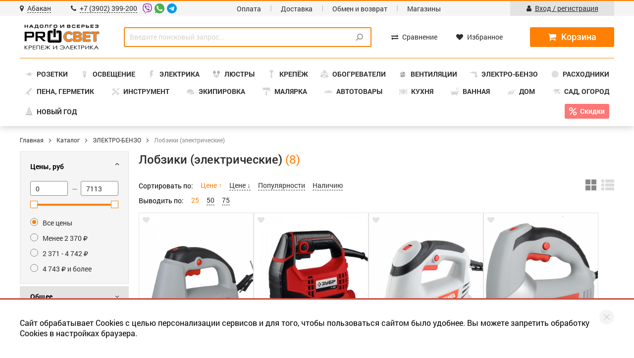

--- FILE ---
content_type: text/html; charset=utf-8
request_url: https://prosvet19.ru/catalog/elektrobenzo__instrument/lobziki_elektricheskie
body_size: 20039
content:
	<!DOCTYPE html>
	<html prefix="og: http://ogp.me/ns#" lang="ru">

	<head>
		<title>Купить Лобзики (электрические), цена</title>

		<link rel="shortcut icon" href="/favicon.ico">
		<link rel="icon" href="/favicon.ico" type="image/x-icon">
		<meta charset="UTF-8">
		<meta name="description" content="Купить лобзики (электрические) по самым выгодным ценам Вы можете на нашем сайте. Широкий ассортимент товаров. Высокое качество продукции.">
		<meta name="keywords" content="">
		<meta name="author" lang="en" content="Magneex web-studio">
		<meta name="author" lang="ru" content="Web-студия Magneex">
		<meta name="format-detection" content="telephone=no">
		<meta name="viewport" content="width=device-width, initial-scale=1.0">
		<meta name="yandex-verification" content="5e76e17facf1dcfb" />
		<meta name="yandex-verification" content="759495183209382e" />
		
	<meta property="og:url" content="https://prosvet19.ru/catalog/elektrobenzo__instrument/lobziki_elektricheskie">
	<meta property="og:title" content="Лобзики (электрические) | PROСВЕТ">
	<meta property="og:description" content="Купить лобзики (электрические) по самым выгодным ценам Вы можете на нашем сайте. Широкий ассортимент товаров. Высокое качество продукции.">
	<meta property="og:image" content="https://prosvet19.ru/images/categories/147-6507.jpg">
	<meta property="og:type" content="website">
	<meta property="og:locale" content="ru_RU">
	
		<meta property="og:image:width" content="200">
		<meta property="og:image:height" content="200">
		
	<meta name="twitter:card" content="summary">
	<meta name="twitter:creator" content="@magneex">
	<meta name="twitter:title" content="Лобзики (электрические) | PROСВЕТ">
	<meta name="twitter:description" content="Купить лобзики (электрические) по самым выгодным ценам Вы можете на нашем сайте. Широкий ассортимент товаров. Высокое качество продукции.">
	<meta name="twitter:image" content="https://prosvet19.ru/images/categories/147-6507.jpg">
	
		<meta property="twitter:image:width" content="200">
		<meta property="twitter:image:height" content="200">
		
				<link rel="stylesheet" href="/min.php?files=/assets/libs/fancybox/fancybox.min.css,/assets/libs/font-awesome/font-awesome.min.css,/assets/libs/slick/slick.min.css,/assets/libs/nouislider/nouislider.min.css,/assets/libs/mg.js.pload/MGPloader.css,/assets/libs/jqueryui/jquery-ui.css,/assets/libs/jquery-confirm/jquery-confirm.min.css,/assets/libs/bootstrap/spacing.css,/assets/styles/site.scss&minify=true">
		<link rel="stylesheet" href="/min.php?files=/assets/styles/catalog.scss&minify=true">		<link rel="stylesheet" href="/min.php?files=/assets/styles/media.scss&minify=true">
		<link rel="canonical" href="https://prosvet19.ru/catalog/elektrobenzo__instrument/lobziki_elektricheskie">	</head>

	<body>
				<div class="media-city-confirm js-media-city-confirm">
			<span class="media-city-confirm__name js-name">Абакан</span>
			<button class="media-city-confirm__close js-close"></button>
		</div>
		<header class="header">
			<div class="header__top">
				<div class="header__container">
					<button class="burger fa-bars fa"></button>
					<div class="media-menu">
						<span class="media-menu__fon"></span>
						<div class="header__city-phone">
							<a class="js-change-city" href="javascript:void(0);" title="Сибирский ФО, Хакасия, Респ">
								<i class="fa fa-map-marker"></i>
								<span class="js-header-city-name">Абакан</span>
							</a>
							<a href="tel:+73902399200">
								<i class="fa fa-phone"></i>
								<span>+7 (3902) 399-200</span>
							</a>

							<div class="soc-tel">
								<a target="__blank" class="soc-tel__item" href="viber://chat?number=+79232798059"><img src="/assets/styles/images/icons/viber.svg" alt=""></a>
								<a target="__blank" class="soc-tel__item" href="http://api.whatsapp.com/send?phone=79232798059"><img src="/assets/styles/images/icons/whatsapp.svg" alt=""></a>
								<a target="__blank" class="soc-tel__item" href="https://telegram.me/prosvet19"><img src="/assets/styles/images/icons/telegram.svg" alt=""></a>
							</div>

							<div class="city-confirm js-city-confirm">
								<div class="city-confirm__corner"></div>
								<div class="city-confirm__body">
									<div class="city-confirm__question">
										Ваш город <i class="fa fa-map-marker"></i> <b class="js-name">Абакан</b> ?
									</div>
									<div style="display: flex; align-items: center; justify-content: space-between">
										<button class="button button--orange js-confirm">Да</button>
										<a href="javascript:void(0)" class="city-confirm__other js-select-other">Выбрать другой</a>
									</div>
								</div>
							</div>
						</div>
						<nav class="header__menu">
							<!-- <span><a href="/pokupatelu/kak-zakazat.html">Как заказать</a></span> -->
							<span><a href="/pokupatelu/oplata.html">Оплата</a></span>
							<span><a href="/pokupatelu/dostavka.html">Доставка</a></span>
							<span><a href="/pokupatelu/obmen-i-vozvrat.html">Обмен и возврат</a></span>
							<span><a href="/o-kompanii/magazinyi.html">Магазины</a></span>
						</nav>
						<div class="header__user">
															<a href="/vhod">
									<i class="fa fa-user"></i>
									<span>Вход / регистрация</span>
								</a>
													</div>
					</div>
				</div>
			</div>
			<div class="header__middle">
				<div class="header__container">
					<a class="header__logo" href="/" title="PROСВЕТ"></a>
					<form class="header__search" action="/poisk" id="header-search">
						<span class="media-header__search-fon"></span>
												<input class="text-input" id="header-search-input" type="text" name="for" placeholder="Введите поисковый запрос..." value="" title=" " autocomplete="off" required>
						<button><i class="fa fa-search fa-flip-horizontal"></i></button>
					</form>
					<div class="header__compare-favorites">
						<a href="/catalog" class="media-catalog-link button button--orange">Каталог товаров <i class="fa fa-chevron-right"></i></a>
						<a class="header__compare js-compare-output" href="/sravneniye-tovarov" data-count="0">
							<i class="fa fa-exchange"></i>
							<span>Сравнение</span>
						</a>
												<a class="header__compare" href="/izbranniye-tovaryi" data-count="0" id="header-favs-link">
							<i class="fa fa-heart"></i>
							<span>Избранное</span>
						</a>
					</div>
					<div class="media-search-cart">
						<button type="button" class="btn-search fa fa-search" id="open-search-mobile"></button>
						<div class="header__cart">
							<a class="button" href="/cart" data-count="0">
								<i class="fa fa-shopping-cart"></i>
								<span data-total="0"></span>
								<sub class="fa fa-rub"></sub>
							</a>
						</div>
					</div>
				</div>
			</div>
			<div class="header__bottom">
				<button class="js-hidden-catalog-menu media-show-catalog-menu"><i class="fa fa-angle-left"></i>Назад</button>
				<div class="header__container">
					<nav class="header__categories">
											<div class="box-submenu">
												<a class="header__categories-item" href="/catalog/elektroustanovochnyie_izdeliya">
							<i data-background-src="/images/categories/65-b3db.svg"></i> <span>РОЗЕТКИ</span>
						</a>
						<div class="sub-menu">
															<div class="sub-menu__box-link">
																				<a href="/catalog/elektroustanovochnyie_izdeliya/1601_vstraivaemyie_rozetki_i_vyiklyuchateli">Встраиваемые розетки и выключатели</a>
																				<a href="/catalog/elektroustanovochnyie_izdeliya/1602_nakladnyie_vyiklyuchateli_i_rozetki">Накладные выключатели и розетки</a>
																				<a href="/catalog/elektroustanovochnyie_izdeliya/1603_retro_rozetki_i_vyiklyuchateli">Ретро, рамки, розетки и выключатели</a>
																				<a href="/catalog/elektroustanovochnyie_izdeliya/1607_gnezda_shtepselnoe_i_vilki">Гнезда штепсельное и вилки</a>
																	</div>
															<div class="sub-menu__box-link">
																				<a href="/catalog/elektroustanovochnyie_izdeliya/razyemyi_delitel_perehodniki_tv">Разъемы, делитель, переходники TV</a>
																				<a href="/catalog/elektroustanovochnyie_izdeliya/zvonki_elektricheskie_dvernyie">Звонки электрические дверные</a>
																				<a href="/catalog/elektroustanovochnyie_izdeliya/troyniki">Тройник - разветвитель</a>
																	</div>
															<div class="sub-menu__box-link">
																				<a href="/catalog/elektroustanovochnyie_izdeliya/vyiklyuchateli_na_shnur">Выключатели на шнур</a>
																				<a href="/catalog/elektroustanovochnyie_izdeliya/rozetki_dlya_elektroplityi">Розетки для электроплит</a>
																				<a href="/catalog/elektroustanovochnyie_izdeliya/silovyie_razemyi_vilka_rozetka">Силовые разъемы (вилки, розетки)</a>
																	</div>
														
										<a href="https://prosvet19.ru/catalog/elektroustanovochnyie_izdeliya" class="static__banner" title="Розетки" data-background-src="/public/images/thin-blocks/34-b06c.png">

										</a>
																															</div>
					</div>
								<div class="box-submenu">
												<a class="header__categories-item" href="/catalog/istochniki__sveta__i__elektrika">
							<i data-background-src="/images/categories/785-6dd2.svg"></i> <span>ОСВЕЩЕНИЕ</span>
						</a>
						<div class="sub-menu">
															<div class="sub-menu__box-link">
																				<a href="/catalog/istochniki__sveta__i__elektrika/lampyi_">Лампы</a>
																				<a href="/catalog/istochniki__sveta__i__elektrika/interernoe_osveschenie">Интерьерное освещение</a>
																				<a href="/catalog/istochniki__sveta__i__elektrika/lampyi_i_svetilniki_dlya_rasteniy_-_2_">Точечные светильники</a>
																				<a href="/catalog/istochniki__sveta__i__elektrika/nastolnye_lampy">Настольная лампа</a>
																				<a href="/catalog/istochniki__sveta__i__elektrika/lampyi_dekorativnyie_-_2_">Светодиодная лента</a>
																	</div>
															<div class="sub-menu__box-link">
																				<a href="/catalog/istochniki__sveta__i__elektrika/elektropatronyi">Электропатроны</a>
																				<a href="/catalog/istochniki__sveta__i__elektrika/fonariki">Фонарики</a>
																				<a href="/catalog/istochniki__sveta__i__elektrika/upravlenie_osvescheniem">Управление освещением</a>
																				<a href="/catalog/istochniki__sveta__i__elektrika/svetilniki_dlya_jilyih_i_obschestvennyih_pomescheniy_">Светильники для жилых и общественных помещений</a>
																	</div>
															<div class="sub-menu__box-link">
																				<a href="/catalog/istochniki__sveta__i__elektrika/svetilniki_narujnogo_osvescheniya">Светильники наружного освещения</a>
																				<a href="/catalog/istochniki__sveta__i__elektrika/svetilniki_pyilevlagozaschischennyie">Светильники пылевлагозащищенные</a>
																				<a href="/catalog/istochniki__sveta__i__elektrika/nochniki">Ночники</a>
																				<a href="/catalog/istochniki__sveta__i__elektrika/projektoryi_svetodiodnyie">Прожекторы</a>
																	</div>
														
										<a href="https://prosvet19.ru/catalog/lyustryi" class="static__banner" title="Люстры март" data-background-src="/public/images/thin-blocks/1-1516.png">

										</a>
																															</div>
					</div>
								<div class="box-submenu">
												<a class="header__categories-item" href="/catalog/upravlenie_svetom">
							<i data-background-src="/images/categories/521-1ed3.svg"></i> <span>ЭЛЕКТРИКА</span>
						</a>
						<div class="sub-menu">
															<div class="sub-menu__box-link">
																				<a href="/catalog/upravlenie_svetom/_kabeli_i_provoda">Кабели и провода</a>
																				<a href="/catalog/upravlenie_svetom/_kabelenesuschie_sistemyi">Кабеленесущие системы</a>
																				<a href="/catalog/upravlenie_svetom/_modulnyie_avtomaticheskie_vyiklyuchateli">Модульные автоматические выключатели</a>
																				<a href="/catalog/upravlenie_svetom/_korobki_montajnyie">Коробки монтажные</a>
																	</div>
															<div class="sub-menu__box-link">
																				<a href="/catalog/upravlenie_svetom/_udliniteli">Удлинители</a>
																				<a href="/catalog/upravlenie_svetom/1702_aksessuaryi_dlya_elektroschitov">Аксессуары для электрощитов</a>
																				<a href="/catalog/upravlenie_svetom/_montajnyie_izdeliya">Монтажные изделия</a>
																				<a href="/catalog/upravlenie_svetom/_promyishlennaya_nva">Промышленная НВА</a>
																	</div>
															<div class="sub-menu__box-link">
																				<a href="/catalog/upravlenie_svetom/_shkafyi_i_korpusa">Шкафы и корпуса</a>
																				<a href="/catalog/upravlenie_svetom/schetchiki">Счетчики электрические</a>
																				<a href="/catalog/upravlenie_svetom/izolyatoryi">Изоляторы роликовые, ретро</a>
																				<a href="/catalog/upravlenie_svetom/1701_avtomatizatsiya_i_upravlenie">Автоматизация и управление</a>
																	</div>
														
										<a href="https://prosvet19.ru/catalog/upravlenie_svetom" class="static__banner" title="Электрика" data-background-src="/public/images/thin-blocks/17-0c52.jpg">

										</a>
																															</div>
					</div>
								<div class="box-submenu">
												<a class="header__categories-item" href="/catalog/lyustryi">
							<i data-background-src="/images/categories/v-3-ebe9.png"></i> <span>ЛЮСТРЫ</span>
						</a>
						<div class="sub-menu">
															<div class="sub-menu__box-link">
																				<a href="https://prosvet19.ru/catalog/istochniki__sveta__i__elektrika/interernoe_osveschenie/trekovyie_svetodiodnyie_svetilniki?vi=18">Трековые светодиодные светильники</a>
																					<a href="https://prosvet19.ru/catalog/istochniki__sveta__i__elektrika/interernoe_osveschenie/lyustryi_svetodiodnyie?vi=14">Светодиодные люстры</a>
																					<a href="https://prosvet19.ru/catalog/istochniki__sveta__i__elektrika/interernoe_osveschenie/lyustryi_potolochnyie?vi=15">Потолочные люстры</a>
																					<a href="https://prosvet19.ru/catalog/istochniki__sveta__i__elektrika/interernoe_osveschenie/v_stile_loft?vi=16">В стиле лофт</a>
																		</div>
															<div class="sub-menu__box-link">
																				<a href="https://prosvet19.ru/catalog/istochniki__sveta__i__elektrika/interernoe_osveschenie/byitovoe_osveschenie?vi=22">Настенные светильники</a>
																					<a href="https://prosvet19.ru/catalog/istochniki__sveta__i__elektrika/interernoe_osveschenie/projektoryi_galogenovyie?vi=21">Бра</a>
																					<a href="https://prosvet19.ru/catalog/istochniki__sveta__i__elektrika/interernoe_osveschenie/podvesnyie_na_shnure/page4.html?vi=6">Подвесные на шнуре </a>
																					<a href="https://prosvet19.ru/catalog/istochniki__sveta__i__elektrika/interernoe_osveschenie/torsheryi?vi=20">Торшеры</a>
																		</div>
															<div class="sub-menu__box-link">
																				<a href="https://prosvet19.ru/catalog/istochniki__sveta__i__elektrika/interernoe_osveschenie/svetilniki_dlya_dekora?vi=17">Светильники для декора</a>
																					<a href="https://prosvet19.ru/catalog/istochniki__sveta__i__elektrika/interernoe_osveschenie/steklyannyie_plafonyi?vi=12">Стеклянные плафоны</a>
																					<a href="https://prosvet19.ru/catalog/istochniki__sveta__i__elektrika/interernoe_osveschenie/svetilniki_modern?vi=19">Светильники Модерн</a>
																		</div>
														
										<a href="https://prosvet19.ru/catalog/lyustryi" class="static__banner" title="ОСВЕЩЕНИЕ" data-background-src="/public/images/thin-blocks/40-0afa.jpg">

										</a>
																															</div>
					</div>
								<div class="box-submenu">
												<a class="header__categories-item" href="/catalog/krepej__stroitelnyiy">
							<i data-background-src="/images/categories/783-5574.svg"></i> <span>КРЕПЁЖ</span>
						</a>
						<div class="sub-menu">
															<div class="sub-menu__box-link">
																				<a href="/catalog/krepej__stroitelnyiy/ankera">Анкера</a>
																				<a href="/catalog/krepej__stroitelnyiy/dyubel">Дюбели</a>
																				<a href="/catalog/krepej__stroitelnyiy/mebelnaya_furnetura">Мебельная фурнитура</a>
																				<a href="/catalog/krepej__stroitelnyiy/perforirovannyiy_krepej">Перфорированный крепеж</a>
																				<a href="/catalog/krepej__stroitelnyiy/petli_shpingaletyi">Петли, шпингалеты</a>
																				<a href="/catalog/krepej__stroitelnyiy/skotch">Скотч</a>
																	</div>
															<div class="sub-menu__box-link">
																				<a href="/catalog/krepej__stroitelnyiy/shurup">Шуруп</a>
																				<a href="/catalog/krepej__stroitelnyiy/homut_dlya_montaja_truboprovoda">Хомут для монтажа трубопровода</a>
																				<a href="/catalog/krepej__stroitelnyiy/samorezyi">Саморезы, метизы</a>
																				<a href="/catalog/krepej__stroitelnyiy/boltyi">Болты</a>
																				<a href="/catalog/krepej__stroitelnyiy/vintyi">Винты</a>
																				<a href="/catalog/krepej__stroitelnyiy/gayki">Гайка</a>
																	</div>
															<div class="sub-menu__box-link">
																				<a href="/catalog/krepej__stroitelnyiy/shaybyi">Шайба</a>
																				<a href="/catalog/krepej__stroitelnyiy/shpilka">Шпилька</a>
																				<a href="/catalog/krepej__stroitelnyiy/zaklepki">Заклепки</a>
																				<a href="/catalog/krepej__stroitelnyiy/gruzovoy_krepej">Грузовой крепеж и такелаж</a>
																				<a href="/catalog/krepej__stroitelnyiy/homutyi">Хомуты червячные</a>
																				<a href="/catalog/krepej__stroitelnyiy/gvozdi_stroitelnyie">Гвозди, скоба строительная</a>
																	</div>
														
										<a href="https://prosvet19.ru/catalog/krepej__stroitelnyiy/samorezyi" class="static__banner" title="Крепеж" data-background-src="/public/images/thin-blocks/4-9021.jpg">

										</a>
																															</div>
					</div>
								<div class="box-submenu">
												<a class="header__categories-item" href="/catalog/klimaticheskoe__oborudovanie">
							<i data-background-src="/images/categories/214-ff43.svg"></i> <span>ОБОГРЕВАТЕЛИ</span>
						</a>
						<div class="sub-menu">
															<div class="sub-menu__box-link">
																				<a href="/catalog/klimaticheskoe__oborudovanie/obogrevateli">Обогреватели</a>
																				<a href="/catalog/klimaticheskoe__oborudovanie/teplyiy_pol">Теплый пол</a>
																	</div>
															<div class="sub-menu__box-link">
																				<a href="/catalog/klimaticheskoe__oborudovanie/tenyi_nagrevatelnyie">ТЭНы нагревательные</a>
																	</div>
															<div class="sub-menu__box-link">
																				<a href="/catalog/klimaticheskoe__oborudovanie/elektricheskie-plitki-konforki">Электрические плитки, запчасти</a>
																	</div>
														
										<a href="https://prosvet19.ru/catalog/klimaticheskoe__oborudovanie" class="static__banner" title="Обогреватели" data-background-src="/public/images/thin-blocks/35-a4b1.png">

										</a>
																															</div>
					</div>
								<div class="box-submenu">
												<a class="header__categories-item" href="/catalog/shnur_polipropilenovyiy_v_obolochke">
							<i data-background-src="/images/categories/573-0772.jpg"></i> <span>ВЕНТИЛЯЦИИ</span>
						</a>
						<div class="sub-menu">
															<div class="sub-menu__box-link">
																				<a href="/catalog/shnur_polipropilenovyiy_v_obolochke/nerj_gayka_kolpachkovaya_din__1587">Бытовые вентиляторы</a>
																				<a href="/catalog/shnur_polipropilenovyiy_v_obolochke/revizionnyie_dvertsyi">Ревизионные дверцы</a>
																	</div>
															<div class="sub-menu__box-link">
																				<a href="/catalog/shnur_polipropilenovyiy_v_obolochke/lenta-kleykaya-metallizirovannaya">Лента клейкая металлизированная</a>
																				<a href="/catalog/shnur_polipropilenovyiy_v_obolochke/ventilyatsionnyie_reshetki">Вентиляционные решетки</a>
																	</div>
															<div class="sub-menu__box-link">
																				<a href="/catalog/shnur_polipropilenovyiy_v_obolochke/byitovyie_ventilyatoryi__vyityajnyie">Вентиляторы вытяжные</a>
																	</div>
														
										<a href="https://prosvet19.ru/catalog/shnur_polipropilenovyiy_v_obolochke" class="static__banner" title="Настенный вентилятор" data-background-src="/public/images/thin-blocks/13-a567.jpg">

										</a>
																															</div>
					</div>
								<div class="box-submenu">
												<a class="header__categories-item" href="/catalog/elektrobenzo__instrument">
							<i data-background-src="/images/categories/213-4814.svg"></i> <span>ЭЛЕКТРО-БЕНЗО</span>
						</a>
						<div class="sub-menu">
															<div class="sub-menu__box-link">
																				<a href="/catalog/elektrobenzo__instrument/sadovaya_tehnika">Садовая техника</a>
																				<a href="/catalog/elektrobenzo__instrument/motobur">Мотобур</a>
																				<a href="/catalog/elektrobenzo__instrument/pila_sabelnaya">Пила сабельная</a>
																				<a href="/catalog/elektrobenzo__instrument/gaykovert_udarnyiy">Гайковерт ударный</a>
																				<a href="/catalog/elektrobenzo__instrument/benzinovyie_generatoryi-1">Бензиновые генераторы</a>
																				<a href="/catalog/elektrobenzo__instrument/shurupovertyi-akkumulyatornyie">Шуруповерты</a>
																				<a href="/catalog/elektrobenzo__instrument/dreli__elektricheskie">Дрели  (электрические)</a>
																				<a href="/catalog/elektrobenzo__instrument/perforatoryi_i_otboynyie_molotki">Перфораторы и отбойные молотки</a>
																				<a href="/catalog/elektrobenzo__instrument/lobziki_elektricheskie">Лобзики (электрические)</a>
																				<a href="/catalog/elektrobenzo__instrument/bolgarki_ushm">Болгарки (УШМ)</a>
																	</div>
															<div class="sub-menu__box-link">
																				<a href="/catalog/elektrobenzo__instrument/pilyi_tsirkulyarnyie">Пилы циркулярные, отрезные, ленточные</a>
																				<a href="/catalog/elektrobenzo__instrument/rubanki_elektricheskie">Рубанки (электрические)</a>
																				<a href="/catalog/elektrobenzo__instrument/pilyi-tortsovochnyie-nastolnyie">Пилы торцовочные, настольные</a>
																				<a href="/catalog/elektrobenzo__instrument/pilyi_tsepnyie_elektricheskie">Пилы цепные, бензоэлектропилы</a>
																				<a href="/catalog/elektrobenzo__instrument/tochilnyie_stanki">Точильные станки</a>
																				<a href="/catalog/elektrobenzo__instrument/stanok_dlya_zatochki_tsepey">Станки лобзиковые, для заточки цепей</a>
																				<a href="/catalog/elektrobenzo__instrument/graver">Гравер</a>
																				<a href="/catalog/elektrobenzo__instrument/shkantovert_mikseryi_strotelnyie">Шкантоверты, миксеры строительные</a>
																				<a href="/catalog/elektrobenzo__instrument/moyki_vyisokogo_davleniya">Мойки высокого давления</a>
																				<a href="/catalog/elektrobenzo__instrument/svarochnyiy_invertoryi">Сварочные инверторы</a>
																	</div>
															<div class="sub-menu__box-link">
																				<a href="/catalog/elektrobenzo__instrument/fenyi_tehnicheskie">Фены технические</a>
																				<a href="/catalog/elektrobenzo__instrument/benzinovyie_generatoryi">Многофункциональный инструмент (Реноватор)</a>
																				<a href="/catalog/elektrobenzo__instrument/pistoletyi_termokleyaschie">Пистолеты термоклеящие</a>
																				<a href="/catalog/elektrobenzo__instrument/svarochnyiy_apparat_dlya_svarki_plastikovyih_trub">Сварочный аппарат для сварки труб</a>
																				<a href="/catalog/elektrobenzo__instrument/stanoki_sverlilnyie">Станки сверлильные, токарные, шлифовальные</a>
																				<a href="/catalog/elektrobenzo__instrument/shlifovalnyie_mashinyi">Шлифовальные машины</a>
																				<a href="/catalog/elektrobenzo__instrument/kraskopultyi">Краскопульты</a>
																				<a href="/catalog/elektrobenzo__instrument/frezeryi">Фрезеры</a>
																				<a href="/catalog/elektrobenzo__instrument/skobozabivnoy_elektropistolet">Электропистолет скобозабивной</a>
																				<a href="/catalog/elektrobenzo__instrument/stabilizatoryi">Стабилизаторы</a>
																	</div>
														
										<a href="https://prosvet19.ru/catalog/elektrobenzo__instrument/sadovaya_tehnika/trimmeryi_benzinovyie/42986-benzokosa_steher_bt-2500_25kvt__33_ls_52_sm3.html" class="static__banner" title="Триммер STEHER" data-background-src="/public/images/thin-blocks/37-4a3a.jpg">

										</a>
																															</div>
					</div>
								<div class="box-submenu">
												<a class="header__categories-item" href="/catalog/rashodnyie__materialyi">
							<i data-background-src="/images/categories/784-f083.svg"></i> <span>РАСХОДНИКИ</span>
						</a>
						<div class="sub-menu">
															<div class="sub-menu__box-link">
																				<a href="/catalog/rashodnyie__materialyi/bityi">Биты</a>
																				<a href="/catalog/rashodnyie__materialyi/dlya_shlifovki_i_zachistki">Для шлифовки и зачистки</a>
																				<a href="/catalog/rashodnyie__materialyi/krugi_i_diski">Круги и диски</a>
																				<a href="/catalog/rashodnyie__materialyi/polotna">Полотна</a>
																				<a href="/catalog/rashodnyie__materialyi/sverla_buryi_koronki">Сверла, буры, коронки</a>
																	</div>
															<div class="sub-menu__box-link">
																				<a href="/catalog/rashodnyie__materialyi/patronyi_i_perehodniki_dlya_dreley">Патроны и переходники</a>
																				<a href="/catalog/rashodnyie__materialyi/schetki_grafitovyie">Щетки графитовые</a>
																				<a href="/catalog/rashodnyie__materialyi/smazochnyie_materialyi">Смазочные материалы</a>
																				<a href="/catalog/rashodnyie__materialyi/tsepi_dlya_pil">Цепи и шины для пил</a>
																	</div>
															<div class="sub-menu__box-link">
																				<a href="/catalog/rashodnyie__materialyi/nasadki_dlya_miksera">Насадки для миксера</a>
																				<a href="/catalog/rashodnyie__materialyi/payalniki">Паяльники</a>
																				<a href="/catalog/rashodnyie__materialyi/skobyi">Скобы закаленные</a>
																				<a href="/catalog/rashodnyie__materialyi/elektrodyi">Электроды, держатели</a>
																	</div>
														
										<a href="https://prosvet19.ru/catalog/rashodnyie__materialyi/krugi_i_diski" class="static__banner" title="Круги и диски" data-background-src="/public/images/thin-blocks/14-18f5.png">

										</a>
																															</div>
					</div>
								<div class="box-submenu">
												<a class="header__categories-item" href="/catalog/kleevyie__materialyi">
							<i data-background-src="/images/categories/517-e276.svg"></i> <span>ПЕНА, ГЕРМЕТИК</span>
						</a>
						<div class="sub-menu">
															<div class="sub-menu__box-link">
																				<a href="/catalog/kleevyie__materialyi/montajnaya_pena_proffesionalnaya">Монтажная пена, профессиональная</a>
																				<a href="/catalog/kleevyie__materialyi/montajnaya_pena_byitovaya">Монтажная пена, бытовая</a>
																				<a href="/catalog/kleevyie__materialyi/ochistitel_penyi">Очиститель пены</a>
																				<a href="/catalog/kleevyie__materialyi/pistoletyi_pod_montajnuyu_penu">Пистолеты под монтажную пену</a>
																	</div>
															<div class="sub-menu__box-link">
																				<a href="/catalog/kleevyie__materialyi/silikonyi">Силиконы, герметики</a>
																				<a href="/catalog/kleevyie__materialyi/jidkie_gvozdi">Жидкие гвозди</a>
																				<a href="/catalog/kleevyie__materialyi/pistoletyi_pod_germetik">Пистолеты под силикон, герметик</a>
																	</div>
															<div class="sub-menu__box-link">
																				<a href="/catalog/kleevyie__materialyi/kley_oboynyiy">Клей обойный</a>
																				<a href="/catalog/kleevyie__materialyi/kley_v_assortimente">Клей в ассортименте</a>
																				<a href="/catalog/kleevyie__materialyi/sterjni__dlya_kleevogo_pistoleta">Стержни  для клеевого пистолета</a>
																	</div>
														
										<a href="https://prosvet19.ru/catalog/kleevyie__materialyi/montajnaya_pena_proffesionalnaya/4217-montajnaya_pena_zubr_ekspert_profi_vsesezonnaya_dlya_montajnogo_pistoleta_750_ml.html" class="static__banner" title="Пена герметик" data-background-src="/public/images/thin-blocks/6-d4db.jpg">

										</a>
																															</div>
					</div>
								<div class="box-submenu">
												<a class="header__categories-item" href="/catalog/ruchnoy__izmeritelnyiy__instrument">
							<i data-background-src="/images/categories/782-9f8c.svg"></i> <span>ИНСТРУМЕНТ</span>
						</a>
						<div class="sub-menu">
															<div class="sub-menu__box-link">
																				<a href="/catalog/ruchnoy__izmeritelnyiy__instrument/zajimnoy_instrument">Зажимной инструмент</a>
																				<a href="/catalog/ruchnoy__izmeritelnyiy__instrument/izmeritelnyie_instrumentyi">Измерительные инструменты</a>
																				<a href="/catalog/ruchnoy__izmeritelnyiy__instrument/klyuchi_i_otvertki">Наборы и отвертки</a>
																	</div>
															<div class="sub-menu__box-link">
																				<a href="/catalog/ruchnoy__izmeritelnyiy__instrument/rejuschiy_i_pilnyiy">Режущий и пильный</a>
																				<a href="/catalog/ruchnoy__izmeritelnyiy__instrument/udarnyiy_i_ryichajnyiy">Ударный и рычажный</a>
																	</div>
															<div class="sub-menu__box-link">
																				<a href="/catalog/ruchnoy__izmeritelnyiy__instrument/klyuchi_imbusovyie_razvodnyie_trubchatyie">Ключи имбусовые</a>
																				<a href="/catalog/ruchnoy__izmeritelnyiy__instrument/yaschiki_polki_organayzer__dlya_instrumentov">Сумки, органайзер для инструментов</a>
																	</div>
														
										<a href="https://prosvet19.ru/catalog/ruchnoy__izmeritelnyiy__instrument" class="static__banner" title="Инструменты" data-background-src="/public/images/thin-blocks/12-3f4e.jpg">

										</a>
																															</div>
					</div>
								<div class="box-submenu">
												<a class="header__categories-item" href="/catalog/sredstva__zaschityi__rabotnikov">
							<i data-background-src="/images/categories/6-f183.svg"></i> <span>ЭКИПИРОВКА</span>
						</a>
						<div class="sub-menu">
															<div class="sub-menu__box-link">
																				<a href="/catalog/sredstva__zaschityi__rabotnikov/kaska_zaschitnaya_stroitelnaya">Каска защитная строительная</a>
																				<a href="/catalog/sredstva__zaschityi__rabotnikov/maska_raspirator_zaschitnaya_stroitelnaya">Респиратор, полумаска</a>
																				<a href="/catalog/sredstva__zaschityi__rabotnikov/maski_ochki_svarschika">Маски сварщика, очки</a>
																				<a href="/catalog/sredstva__zaschityi__rabotnikov/ochki_zaschitnyie">Очки, щиток защитный</a>
																	</div>
															<div class="sub-menu__box-link">
																				<a href="/catalog/sredstva__zaschityi__rabotnikov/nakolenniki_zaschitnyie_kombinezonyi">Наколенники защитные, комбинезоны</a>
																				<a href="/catalog/sredstva__zaschityi__rabotnikov/perchatki-kragi-kombinirovannyie-kojannyie">Краги термостойкие</a>
																				<a href="/catalog/sredstva__zaschityi__rabotnikov/verhonki">Рукавицы рабочие</a>
																	</div>
															<div class="sub-menu__box-link">
																				<a href="/catalog/sredstva__zaschityi__rabotnikov/perchatki-lateksnyie-rezinovyie">Латексные, резиновые перчатки</a>
																				<a href="/catalog/sredstva__zaschityi__rabotnikov/perchatki-hlopchatobumajnyie-7-klass">Перчатки трикотажные</a>
																				<a href="/catalog/sredstva__zaschityi__rabotnikov/naushniki_zaschitnyie">Наушники защитные</a>
																	</div>
														
										<a href="https://prosvet19.ru/catalog/sredstva__zaschityi__rabotnikov" class="static__banner" title="Экипировка" data-background-src="/public/images/thin-blocks/18-2fe5.jpg">

										</a>
																															</div>
					</div>
								<div class="box-submenu">
												<a class="header__categories-item" href="/catalog/lakokraska__i__instrument">
							<i data-background-src="/images/categories/385-8caa.svg"></i> <span>МАЛЯРКА</span>
						</a>
						<div class="sub-menu">
															<div class="sub-menu__box-link">
																				<a href="/catalog/lakokraska__i__instrument/gruntovki_shpaklevki">Грунтовки, шпаклевки</a>
																				<a href="/catalog/lakokraska__i__instrument/instrument_malyarnyiy">Инструмент малярный</a>
																	</div>
															<div class="sub-menu__box-link">
																				<a href="/catalog/lakokraska__i__instrument/kraski">Краски</a>
																				<a href="/catalog/lakokraska__i__instrument/otdelochnyiy_instrument">Отделочный инструмент</a>
																	</div>
															<div class="sub-menu__box-link">
																				<a href="/catalog/lakokraska__i__instrument/emali">Эмали</a>
																	</div>
														
										<a href="https://prosvet19.ru/catalog/lakokraska__i__instrument" class="static__banner" title="Малярные кисти" data-background-src="/public/images/thin-blocks/19-156a.jpg">

										</a>
																															</div>
					</div>
								<div class="box-submenu">
												<a class="header__categories-item" href="/catalog/avtotovaryi">
							<i data-background-src="/images/categories/522-c41c.svg"></i> <span>АВТОТОВАРЫ</span>
						</a>
						<div class="sub-menu">
															<div class="sub-menu__box-link">
																				<a href="/catalog/avtotovaryi/schetki_gubki_salfetki">Щетки, губки, салфетки</a>
																				<a href="/catalog/avtotovaryi/klyuchi_dlya_avtomobilistov">Ключи комбинированные для автомобилистов</a>
																				<a href="/catalog/avtotovaryi/nabor_instrumentov_dlya_avtomobiley">Набор инструментов для автомобилей</a>
																				<a href="/catalog/avtotovaryi/tortsevyie_golovki">Торцевые головки</a>
																	</div>
															<div class="sub-menu__box-link">
																				<a href="/catalog/avtotovaryi/svetodiodnyie_girlyandyi_dlya_pomescheniy">Ароматизаторы</a>
																				<a href="/catalog/avtotovaryi/avtohimiya">Автохимия</a>
																				<a href="/catalog/avtotovaryi/klyuchi_rojkovyie">Ключи рожковые</a>
																				<a href="/catalog/avtotovaryi/klyuchi_tortsovyie">Ключи торцовые</a>
																	</div>
															<div class="sub-menu__box-link">
																				<a href="/catalog/avtotovaryi/provoda_startovyie">Провода стартовые</a>
																				<a href="/catalog/avtotovaryi/domkrat_avtomobilnyiy">Домкрат автомобильный</a>
																				<a href="/catalog/avtotovaryi/klyuchi-razvodnyie">Ключи разводные</a>
																	</div>
														
										<a href="https://prosvet19.ru/catalog/avtotovaryi" class="static__banner" title="Автотовары" data-background-src="/public/images/thin-blocks/23-4804.jpg">

										</a>
																															</div>
					</div>
								<div class="box-submenu">
												<a class="header__categories-item" href="/catalog/kuhonnyie_aksessuaryi">
							<i data-background-src="/images/categories/818-df27.svg"></i> <span>КУХНЯ</span>
						</a>
						<div class="sub-menu">
															<div class="sub-menu__box-link">
																				<a href="/catalog/kuhonnyie_aksessuaryi/filtryi_dlya_vodyi">Фильтры для очистки воды</a>
																				<a href="/catalog/kuhonnyie_aksessuaryi/hlebnitsyi_emkosti_konteynera">Хлебницы, ёмкости, контейнеры</a>
																	</div>
															<div class="sub-menu__box-link">
																				<a href="/catalog/kuhonnyie_aksessuaryi/kuhonnyie_aksesuaryi">Кухонные аксесуары</a>
																	</div>
															<div class="sub-menu__box-link">
																				<a href="/catalog/kuhonnyie_aksessuaryi/reyling_navesnyie_elimantyi_dlya_kuhni">Рейлинг, навесные элементы для кухни</a>
																	</div>
														
										<a href="https://prosvet19.ru/catalog/kuhonnyie_aksessuaryi" class="static__banner" title="Кухня" data-background-src="/public/images/thin-blocks/22-5ea8.jpg">

										</a>
																															</div>
					</div>
								<div class="box-submenu">
												<a class="header__categories-item" href="/catalog/aksessuaryi_dlya_vannoy">
							<i data-background-src="/images/categories/816-ca68.svg"></i> <span>ВАННАЯ</span>
						</a>
						<div class="sub-menu">
															<div class="sub-menu__box-link">
																				<a href="/catalog/aksessuaryi_dlya_vannoy/dlya_vannoy_komnatyi">Для ванной комнаты</a>
																				<a href="/catalog/aksessuaryi_dlya_vannoy/zerkala_aksessuaryi">Зеркала, аксессуары</a>
																	</div>
															<div class="sub-menu__box-link">
																				<a href="/catalog/aksessuaryi_dlya_vannoy/santehnika">Сантехника</a>
																	</div>
															<div class="sub-menu__box-link">
																				<a href="/catalog/aksessuaryi_dlya_vannoy/tovaryi_dlya_glajeniya_i_stirki">Товары для глажения и стирки</a>
																	</div>
														
										<a href="https://prosvet19.ru/catalog/aksessuaryi_dlya_vannoy" class="static__banner" title="Ванная" data-background-src="/public/images/thin-blocks/36-1e18.png">

										</a>
																															</div>
					</div>
								<div class="box-submenu">
												<a class="header__categories-item" href="/catalog/domashnie_prinadlejnosti">
							<i data-background-src="/images/categories/817-1165.svg"></i> <span>ДОМ</span>
						</a>
						<div class="sub-menu">
															<div class="sub-menu__box-link">
																				<a href="/catalog/domashnie_prinadlejnosti/interer">Интерьер</a>
																				<a href="/catalog/domashnie_prinadlejnosti/otdelka">Отделка</a>
																	</div>
															<div class="sub-menu__box-link">
																				<a href="/catalog/domashnie_prinadlejnosti/tovaryi_dlya_uborki">Товары для уборки</a>
																				<a href="/catalog/domashnie_prinadlejnosti/hoztovaryi">Хозтовары</a>
																	</div>
															<div class="sub-menu__box-link">
																				<a href="/catalog/domashnie_prinadlejnosti/elementyi_pitaniya">Элементы питания</a>
																				<a href="/catalog/domashnie_prinadlejnosti/zamki_proushennyi">Замки, проушенны</a>
																	</div>
														
										<a href="https://prosvet19.ru/catalog/domashnie_prinadlejnosti" class="static__banner" title="Дом" data-background-src="/public/images/thin-blocks/21-349b.jpg">

										</a>
																															</div>
					</div>
								<div class="box-submenu">
												<a class="header__categories-item" href="/catalog/vse__dlya_sada__ogoroda">
							<i data-background-src="/images/categories/290-a6c5.svg"></i> <span>САД, ОГОРОД</span>
						</a>
						<div class="sub-menu">
															<div class="sub-menu__box-link">
																				<a href="/catalog/vse__dlya_sada__ogoroda/sadovyiy_instrument_dlya_obrabotki_pochvyi">Садовый инструмент для обработки почвы</a>
																				<a href="/catalog/vse__dlya_sada__ogoroda/sadovyiy_rejuschiy_instrument">Садовый режущий инструмент</a>
																	</div>
															<div class="sub-menu__box-link">
																				<a href="/catalog/vse__dlya_sada__ogoroda/sistema_poliva">Система полива</a>
																				<a href="/catalog/vse__dlya_sada__ogoroda/kolesa_dlya_tachek">Колёса для тачек</a>
																	</div>
															<div class="sub-menu__box-link">
																				<a href="/catalog/vse__dlya_sada__ogoroda/tachki__sadovyie_stroitelnyie">Тачка садовая - строительная</a>
																				<a href="/catalog/vse__dlya_sada__ogoroda/gorshki_poddonyi_dlya_rassadyi">Горшки, минитеплицы, сеялки, указатели</a>
																	</div>
														
										<a href="https://prosvet19.ru/catalog/vse__dlya_sada__ogoroda/semena_ovoschnyih_kultur" class="static__banner" title="Семена овощных культур" data-background-src="/public/images/thin-blocks/28-e9d6.png">

										</a>
																															</div>
					</div>
								<div class="box-submenu">
												<a class="header__categories-item" href="/catalog/novyiy_god">
							<i data-background-src="/images/categories/1800-4ff3.svg"></i> <span>НОВЫЙ ГОД</span>
						</a>
						<div class="sub-menu">
															<div class="sub-menu__box-link">
																				<a href="/catalog/novyiy_god/svetodiodnaya_girlyanda">Гирлянды</a>
																				<a href="/catalog/novyiy_god/igrushki_pod_elku">Игрушки под ёлку</a>
																				<a href="/catalog/novyiy_god/novogodnie_fonari">Новогодние фонари</a>
																	</div>
															<div class="sub-menu__box-link">
																				<a href="/catalog/novyiy_god/novogodnie_figuryi">Новогодние фигуры</a>
																				<a href="/catalog/novyiy_god/svetovyie_priboryi_effektov">Световые приборы эффектов</a>
																				<a href="/catalog/novyiy_god/svetilnik_nastolnyiy_novogodnie">Светодиодные свечи</a>
																	</div>
															<div class="sub-menu__box-link">
																				<a href="/catalog/novyiy_god/derevyannyie_figuryi">Световые фигуры для улицы</a>
																				<a href="/catalog/novyiy_god/elochnyie_igrushki">Ёлочные игрушки</a>
																				<a href="/catalog/novyiy_god/elki_novogodnie">Ёлки новогодние</a>
																	</div>
														
										<a href="https://prosvet19.ru/ny2022/" class="static__banner" title="Новый год" data-background-src="/public/images/thin-blocks/38-3dd9.jpg">

										</a>
																															</div>
					</div>
						<a class="button" href="/catalog/skidki/"><i></i><span>Скидки</span></a>
								</nav>
				</div>
			</div>
		</header>

		<input type="hidden" id="data-is-logined" value="">
		<main class="content">
			<div class="content__container"><nav class="breadcrumbs media-beadcrumbs"><span><a href="/">Главная</a><i class="fa fa-chevron-right"></i></span><span><a href="/catalog">Каталог</a><i class="fa fa-chevron-right"></i></span><span><a href="/catalog/elektrobenzo__instrument">ЭЛЕКТРО-БЕНЗО</a><i class="fa fa-chevron-right"></i></span><span>Лобзики (электрические)</span></nav></div>			
<input type="hidden" id="data-page" value="1">
<input type="hidden" id="data-base-url" value="/catalog/elektrobenzo__instrument/lobziki_elektricheskie">
<input type="hidden" id="data-human" value="0">
<input type="hidden" id="data-get" value="[]">
<input type="hidden" id="data-category" value="147">

<div class="content__container content__container--1450">
	<div class="catalog-products media-page media-page--padding">
		<div class="catalog-products__left">
				<button type="button" class="js-media-close-filtr media-close-filtr"><i class="fa fa-angle-left"></i>Закрыть фильтр</button>
	<form class="catalog-filter js-filter-form-hover" autocomplete="off" action="/catalog/elektrobenzo__instrument/lobziki_elektricheskie" id="filter-form">
							<input id="filter-sort" type="hidden" name="flt[sort]" value="1">
				
										<div class="catalog-filter__item">
				<input class="catalog-filter__item-toggle" id="catalog-filter__item-toggle-1" type="checkbox" checked>
				<label class="catalog-filter__item-label" for="catalog-filter__item-toggle-1">Цены, руб</label>
				<div class="catalog-filter__item-dropdown">
					<div class="range" data-min="0" data-max="7113" data-step="1">
						<div class="range__inputs">
							<div>
																<input class="text-input" name="flt[price_from]" value="0">
							</div>
							<i>&mdash;</i>
							<div>
								<input class="text-input" name="flt[price_to]" value="7113">
							</div>
						</div>
						<div class="range__slider"></div>
					</div>
					<label class="radio-button"><input type="radio" name="price-radio" class="js-special" data-from="0" data-to="7113" checked><span>Все цены</span></label>							<label class="radio-button"><input type="radio" name="price-radio" class="js-special" data-from="0" data-to="2370"><span>Менее 2 370 <i class="fa fa-rub"></i> </span></label>
												<label class="radio-button"><input type="radio" name="price-radio" class="js-special" data-from="2371" data-to="4742"><span>2 371 - 4 742 <i class="fa fa-rub"></i> </span></label>
												<label class="radio-button"><input type="radio" name="price-radio" class="js-special" data-from="4743" data-to="7113"><span>4 743 <i class="fa fa-rub"></i> и более </span></label>
									</div>
			</div>
		
				<div class="catalog-filter__item">
						<input class="catalog-filter__item-toggle" id="filter-common" type="checkbox" >
			<label class="catalog-filter__item-label" for="filter-common">Общее</label>
			<div class="catalog-filter__item-dropdown">
				<label class="check-box"><input type="checkbox" name="flt[new]" ><span>Новинка</span></label>
				<label class="check-box"><input type="checkbox" name="flt[sale]" ><span>Распродажа</span></label>
				<label class="check-box"><input type="checkbox" name="flt[discount]" ><span>Есть скидка</span></label>
				<label class="check-box"><input type="checkbox" name="flt[in_stock]" ><span>Есть в наличии</span></label>
			</div>
		</div>

							<div class="catalog-filter__item">
								<input class="catalog-filter__item-toggle" id="filter-attr-brand" type="checkbox" >
				<label class="catalog-filter__item-label" for="filter-attr-brand">Производитель</label>
				<div class="catalog-filter__item-dropdown"><label class="check-box"><input type="checkbox" name="flt[a_brand][]" value="1" ><span>ЗУБР</span></label><label class="check-box"><input type="checkbox" name="flt[a_brand][]" value="769" ><span>РЕСАНТА</span></label></div>			</div>
					<div class="catalog-filter__item">
								<input class="catalog-filter__item-toggle" id="filter-attr-24" type="checkbox" >
				<label class="catalog-filter__item-label" for="filter-attr-24">Мощность Вт</label>
				<div class="catalog-filter__item-dropdown"><label class="check-box"><input type="checkbox" name="flt[a_24][]" value="2650" ><span>400 Вт</span></label><label class="check-box"><input type="checkbox" name="flt[a_24][]" value="2751" ><span>500 Вт</span></label><label class="check-box"><input type="checkbox" name="flt[a_24][]" value="3038" ><span>600 Вт</span></label><label class="check-box"><input type="checkbox" name="flt[a_24][]" value="2606" ><span>650 Вт</span></label><label class="check-box"><input type="checkbox" name="flt[a_24][]" value="2309" ><span>700 Вт</span></label><label class="check-box"><input type="checkbox" name="flt[a_24][]" value="2636" ><span>720 Вт</span></label></div>			</div>
					<div class="catalog-filter__item">
								<input class="catalog-filter__item-toggle" id="filter-attr-17" type="checkbox" >
				<label class="catalog-filter__item-label" for="filter-attr-17">Количество ходов ход/мин</label>
				<div class="catalog-filter__item-dropdown"><label class="check-box"><input type="checkbox" name="flt[a_17][]" value="1328" ><span>0-3000 ходов/мин</span></label><label class="check-box"><input type="checkbox" name="flt[a_17][]" value="1325" ><span>3000 ходов/мин</span></label></div>			</div>
					<div class="catalog-filter__item">
								<input class="catalog-filter__item-toggle" id="filter-attr-100" type="checkbox" >
				<label class="catalog-filter__item-label" for="filter-attr-100">Масса кг</label>
				<div class="catalog-filter__item-dropdown"><label class="check-box"><input type="checkbox" name="flt[a_100][]" value="4575" ><span>1,5 кг</span></label><label class="check-box"><input type="checkbox" name="flt[a_100][]" value="6702" ><span>1,8 кг</span></label><label class="check-box"><input type="checkbox" name="flt[a_100][]" value="6700" ><span>4,3 кг</span></label></div>			</div>
						<div class="catalog-filter__item">
			<input class="catalog-filter__item-toggle" id="filter-dimensions" type="checkbox" >
			<label class="catalog-filter__item-label" for="filter-dimensions">Габариты</label>
			<div class="catalog-filter__item-dropdown dimensions">
				<label class="catalog-filter__item-dropdown__item dimensions__item">
					<span>Вес, кг.</span>
					<input class="text-input" name="flt[weight]" value="0">
				</label>
				<label class="catalog-catalog-filter__item-dropdown__item dimensions__item">
					<span>Длина, см.</span>
					<input class="text-input" name="flt[length]" value="0">
				</label>
				<label class="catalog-catalog-filter__item-dropdown__item dimensions__item">
					<span>Высота, см.</span>
					<input class="text-input" name="flt[height]" value="0">
				</label>
				<label class="catalog-catalog-filter__item-dropdown__item dimensions__item">
					<span>Ширина, см.</span>
					<input class="text-input" name="flt[width]" value="0">
				</label>
			</div>
		</div>
					<div class="catalog-filter__item">
				<button type="submit" class="button button--orange">Показать</button>
			</div>
						<div class="catalog-filter__clear">
				<a href="/catalog/elektrobenzo__instrument/lobziki_elektricheskie">Сбросить фильтры</a>
			</div>
			</form>
			<button type="button" class="js-media-close-filtr media-close-filtr"><i class="fa fa-angle-left"></i>Закрыть фильтр</button>

			<div class="catalog-products__banners">
							</div>
		</div>
		<div class="catalog-products__right">
			<h1 class="heading-1" data-count="8">Лобзики (электрические)</h1>
									<input id="catalog-products__view-toggle-tiles" name="catalog-products__view-toggle" type="radio" checked>
			<input id="catalog-products__view-toggle-list" name="catalog-products__view-toggle" type="radio" >
						<div class="catalog-products__sort-view">
				<div class="catalog-products__sort" id="sort-selector-1">
					<span>Сортировать по:</span>
					<a class="js-select-sort catalog-products__sort-item catalog-products__sort-item--active" href="#" rel="nofollow" data-newval="1">Цене ↑</a>
					<a class="js-select-sort catalog-products__sort-item " href="#" rel="nofollow" data-newval="4">Цене ↓</a>
					<a class="js-select-sort catalog-products__sort-item " href="#" rel="nofollow" data-newval="2">Популярности</a>
					<a class="js-select-sort catalog-products__sort-item " href="#" rel="nofollow" data-newval="3">Наличию</a>
				</div>
				<div class="catalog-products__view">
					<label for="catalog-products__view-toggle-tiles" title="Плитка"></label>
					<label for="catalog-products__view-toggle-list" title="Список"></label>
				</div>
			</div>
			<div class="catalog-products__per-page" id="per-page-selector-1">
				<span>Выводить по:</span>
				<a class="js-select-per-page catalog-products__sort-item catalog-products__sort-item--active" href="javascript:void(0);" rel="nofollow" data-value="25">25</a><a class="js-select-per-page catalog-products__sort-item " href="javascript:void(0);" rel="nofollow" data-value="50">50</a><a class="js-select-per-page catalog-products__sort-item " href="javascript:void(0);" rel="nofollow" data-value="75">75</a>			</div>
			<div class="select media-sorted">
				<select id="sort-selector-2">
					<option value="1" selected>Сортировать: по цене ↑</option>
					<option value="4" >Сортировать: по цене ↓</option>
					<option value="2" >Сортировать: по популярности</option>
					<option value="3" >Сортировать: по наличию</option>
				</select>
				<i class="select__arrows"></i>
			</div>
			<div class="select media-sorted">
				<select id="per-page-selector-2">
					<option value="25" selected>Выводить по: 25 шт.</option><option value="50" >Выводить по: 50 шт.</option><option value="75" >Выводить по: 75 шт.</option>				</select>
				<i class="select__arrows"></i>
			</div>
			<button class="js-media-show-filtr media-show-filtr">Фильтр товаров <i class="fa fa-angle-right"></i></button>
			<div class="catalog-products__snippets" id="items-content">	<div class="js-ecommerce-details product-snippet" data-id="60789" data-details="{&quot;id&quot;:&quot;60789&quot;,&quot;price&quot;:&quot;2998&quot;,&quot;name&quot;:&quot;Лобзик электрический  Ресанта Л-55\/600 75\/9\/1&quot;,&quot;category_name&quot;:&quot;ЭЛЕКТРО-БЕНЗО&quot;}">
				<a class="product-snippet__link" href="/catalog/elektrobenzo__instrument/lobziki_elektricheskie/60789-lobzik_elektricheskiy__resanta_l-55600_7591.html">
			<i class="product-snippet__image" data-background-src="/images/catalog/61/1-60789-2e7824.png"></i>
			<span class="product-snippet__name">Лобзик электрический  Ресанта Л-55/600 75/9/1</span>
					</a>
		<span class="product-snippet__category"><a href="/catalog/elektrobenzo__instrument">ЭЛЕКТРО-БЕНЗО</a></span>		<div class="product-snippet__prices-stock">
			<div class="product-snippet__prices">
					<span class="product-snippet__price">
						<b>2998</b>
						<i class="fa fa-rub"></i>
					</span>
				</div>			<span class="product-snippet__stock">в наличии: 1 шт.</span>			<span class="product-snippet__c1c">ЦБ-00077859</span>		</div>
		<div class="product-controls">
			<div class="product-controls__item product-controls__item--compare">
				<button class="button js-compare" type="button" title="К сравнению" data-config="{&quot;productID&quot;:&quot;60789&quot;,&quot;productName&quot;:&quot;Лобзик электрический  Ресанта Л-55\/600 75\/9\/1&quot;,&quot;productIsAdded&quot;:&quot;false&quot;}"><i class="fa fa-exchange"></i></button>
			</div>
			<div class="product-controls__item product-controls__item--favorite">
				<button class="button  js-favorite" data-product="60789" type="button" title="В избранное"><i class="fa fa-heart"></i></button>
			</div>
			<div class="product-controls__item product-controls__item--to-cart">
		
				<button class="button button--orange-border js-cart-add" type="button" title="В корзину" data-config="{&quot;productID&quot;:&quot;60789&quot;,&quot;productName&quot;:&quot;Лобзик электрический  Ресанта Л-55\/600 75\/9\/1&quot;}">
					<i class="fa fa-shopping-cart"></i>
					<i class="fa fa-check">&nbsp;</i>
					<span></span>
				</button>
			</div></div>
	</div>
		<div class="js-ecommerce-details product-snippet" data-id="44867" data-details="{&quot;id&quot;:&quot;44867&quot;,&quot;price&quot;:&quot;3193&quot;,&quot;name&quot;:&quot;Лобзик электрический Л-400&quot;,&quot;category_name&quot;:&quot;ЭЛЕКТРО-БЕНЗО&quot;}">
				<a class="product-snippet__link" href="/catalog/elektrobenzo__instrument/lobziki_elektricheskie/44867-lobzik_elektricheskiy_l-400.html">
			<i class="product-snippet__image" data-background-src="/images/catalog/45/1-44867-c36853.jpg"></i>
			<span class="product-snippet__name">Лобзик электрический Л-400</span>
					</a>
		<span class="product-snippet__category"><a href="/catalog/elektrobenzo__instrument">ЭЛЕКТРО-БЕНЗО</a></span>		<div class="product-snippet__prices-stock">
			<div class="product-snippet__prices">
					<span class="product-snippet__price">
						<b>3193</b>
						<i class="fa fa-rub"></i>
					</span>
				</div>			<span class="product-snippet__stock">в наличии: 2 шт.</span>			<span class="product-snippet__c1c">ЦБ-00068191</span>		</div>
		<div class="product-controls">
			<div class="product-controls__item product-controls__item--compare">
				<button class="button js-compare" type="button" title="К сравнению" data-config="{&quot;productID&quot;:&quot;44867&quot;,&quot;productName&quot;:&quot;Лобзик электрический Л-400&quot;,&quot;productIsAdded&quot;:&quot;false&quot;}"><i class="fa fa-exchange"></i></button>
			</div>
			<div class="product-controls__item product-controls__item--favorite">
				<button class="button  js-favorite" data-product="44867" type="button" title="В избранное"><i class="fa fa-heart"></i></button>
			</div>
			<div class="product-controls__item product-controls__item--to-cart">
		
				<button class="button button--orange-border js-cart-add" type="button" title="В корзину" data-config="{&quot;productID&quot;:&quot;44867&quot;,&quot;productName&quot;:&quot;Лобзик электрический Л-400&quot;}">
					<i class="fa fa-shopping-cart"></i>
					<i class="fa fa-check">&nbsp;</i>
					<span></span>
				</button>
			</div></div>
	</div>
		<div class="js-ecommerce-details product-snippet" data-id="60790" data-details="{&quot;id&quot;:&quot;60790&quot;,&quot;price&quot;:&quot;3628&quot;,&quot;name&quot;:&quot;Лобзик электрический Ресанта Л-65\/650 75\/9\/2&quot;,&quot;category_name&quot;:&quot;ЭЛЕКТРО-БЕНЗО&quot;}">
				<a class="product-snippet__link" href="/catalog/elektrobenzo__instrument/lobziki_elektricheskie/60790-lobzik_elektricheskiy_resanta_l-65650_7592.html">
			<i class="product-snippet__image" data-background-src="/images/catalog/61/1-60790-bb5e10.png"></i>
			<span class="product-snippet__name">Лобзик электрический Ресанта Л-65/650 75/9/2</span>
					</a>
		<span class="product-snippet__category"><a href="/catalog/elektrobenzo__instrument">ЭЛЕКТРО-БЕНЗО</a></span>		<div class="product-snippet__prices-stock">
			<div class="product-snippet__prices">
					<span class="product-snippet__price">
						<b>3628</b>
						<i class="fa fa-rub"></i>
					</span>
				</div>			<span class="product-snippet__stock">в наличии: 1 шт.</span>			<span class="product-snippet__c1c">ЦБ-00077860</span>		</div>
		<div class="product-controls">
			<div class="product-controls__item product-controls__item--compare">
				<button class="button js-compare" type="button" title="К сравнению" data-config="{&quot;productID&quot;:&quot;60790&quot;,&quot;productName&quot;:&quot;Лобзик электрический Ресанта Л-65\/650 75\/9\/2&quot;,&quot;productIsAdded&quot;:&quot;false&quot;}"><i class="fa fa-exchange"></i></button>
			</div>
			<div class="product-controls__item product-controls__item--favorite">
				<button class="button  js-favorite" data-product="60790" type="button" title="В избранное"><i class="fa fa-heart"></i></button>
			</div>
			<div class="product-controls__item product-controls__item--to-cart">
		
				<button class="button button--orange-border js-cart-add" type="button" title="В корзину" data-config="{&quot;productID&quot;:&quot;60790&quot;,&quot;productName&quot;:&quot;Лобзик электрический Ресанта Л-65\/650 75\/9\/2&quot;}">
					<i class="fa fa-shopping-cart"></i>
					<i class="fa fa-check">&nbsp;</i>
					<span></span>
				</button>
			</div></div>
	</div>
		<div class="js-ecommerce-details product-snippet" data-id="53645" data-details="{&quot;id&quot;:&quot;53645&quot;,&quot;price&quot;:&quot;4498&quot;,&quot;name&quot;:&quot;Лобзик электрический Ресанта Л-80\/750 75\/9\/3&quot;,&quot;category_name&quot;:&quot;ЭЛЕКТРО-БЕНЗО&quot;}">
				<a class="product-snippet__link" href="/catalog/elektrobenzo__instrument/lobziki_elektricheskie/53645-lobzik_elektricheskiy_resanta_l-80750_7593.html">
			<i class="product-snippet__image" data-background-src="/images/catalog/54/1-53645-a432b5.png"></i>
			<span class="product-snippet__name">Лобзик электрический Ресанта Л-80/750 75/9/3</span>
					</a>
		<span class="product-snippet__category"><a href="/catalog/elektrobenzo__instrument">ЭЛЕКТРО-БЕНЗО</a></span>		<div class="product-snippet__prices-stock">
			<div class="product-snippet__prices">
					<span class="product-snippet__price">
						<b>4498</b>
						<i class="fa fa-rub"></i>
					</span>
				</div>			<span class="product-snippet__stock">в наличии: 1 шт.</span>			<span class="product-snippet__c1c">ЦБ-00073766</span>		</div>
		<div class="product-controls">
			<div class="product-controls__item product-controls__item--compare">
				<button class="button js-compare" type="button" title="К сравнению" data-config="{&quot;productID&quot;:&quot;53645&quot;,&quot;productName&quot;:&quot;Лобзик электрический Ресанта Л-80\/750 75\/9\/3&quot;,&quot;productIsAdded&quot;:&quot;false&quot;}"><i class="fa fa-exchange"></i></button>
			</div>
			<div class="product-controls__item product-controls__item--favorite">
				<button class="button  js-favorite" data-product="53645" type="button" title="В избранное"><i class="fa fa-heart"></i></button>
			</div>
			<div class="product-controls__item product-controls__item--to-cart">
		
				<button class="button button--orange-border js-cart-add" type="button" title="В корзину" data-config="{&quot;productID&quot;:&quot;53645&quot;,&quot;productName&quot;:&quot;Лобзик электрический Ресанта Л-80\/750 75\/9\/3&quot;}">
					<i class="fa fa-shopping-cart"></i>
					<i class="fa fa-check">&nbsp;</i>
					<span></span>
				</button>
			</div></div>
	</div>
		<div class="js-ecommerce-details product-snippet" data-id="46811" data-details="{&quot;id&quot;:&quot;46811&quot;,&quot;price&quot;:&quot;4613&quot;,&quot;name&quot;:&quot;Лобзик электрический Л-710 Вт,ЗУБР&quot;,&quot;category_name&quot;:&quot;ЭЛЕКТРО-БЕНЗО&quot;}">
				<a class="product-snippet__link" href="/catalog/elektrobenzo__instrument/lobziki_elektricheskie/46811-lobzik_elektricheskiy_l-710_vtzubr.html">
			<i class="product-snippet__image" data-background-src="/images/catalog/47/1-46811-b349db.png"></i>
			<span class="product-snippet__name">Лобзик электрический Л-710 Вт,ЗУБР</span>
					</a>
		<span class="product-snippet__category"><a href="/catalog/elektrobenzo__instrument">ЭЛЕКТРО-БЕНЗО</a></span>		<div class="product-snippet__prices-stock">
			<div class="product-snippet__prices">
					<span class="product-snippet__price">
						<b>4613</b>
						<i class="fa fa-rub"></i>
					</span>
				</div>			<span class="product-snippet__stock">в наличии: 5 шт.</span>			<span class="product-snippet__c1c">ЦБ-00069549</span>		</div>
		<div class="product-controls">
			<div class="product-controls__item product-controls__item--compare">
				<button class="button js-compare" type="button" title="К сравнению" data-config="{&quot;productID&quot;:&quot;46811&quot;,&quot;productName&quot;:&quot;Лобзик электрический Л-710 Вт,ЗУБР&quot;,&quot;productIsAdded&quot;:&quot;false&quot;}"><i class="fa fa-exchange"></i></button>
			</div>
			<div class="product-controls__item product-controls__item--favorite">
				<button class="button  js-favorite" data-product="46811" type="button" title="В избранное"><i class="fa fa-heart"></i></button>
			</div>
			<div class="product-controls__item product-controls__item--to-cart">
		
				<button class="button button--orange-border js-cart-add" type="button" title="В корзину" data-config="{&quot;productID&quot;:&quot;46811&quot;,&quot;productName&quot;:&quot;Лобзик электрический Л-710 Вт,ЗУБР&quot;}">
					<i class="fa fa-shopping-cart"></i>
					<i class="fa fa-check">&nbsp;</i>
					<span></span>
				</button>
			</div></div>
	</div>
		<div class="js-ecommerce-details product-snippet" data-id="40791" data-details="{&quot;id&quot;:&quot;40791&quot;,&quot;price&quot;:&quot;4993&quot;,&quot;name&quot;:&quot;Лобзик электрический 500Вт Зубр \&quot;Профессионал\&quot;&quot;,&quot;category_name&quot;:&quot;ЭЛЕКТРО-БЕНЗО&quot;}">
				<a class="product-snippet__link" href="/catalog/elektrobenzo__instrument/lobziki_elektricheskie/40791-lobzik_elektricheskiy_500vt_zubr_professional.html">
			<i class="product-snippet__image" data-background-src="/images/catalog/41/1-40791-2f0699.jpg"></i>
			<span class="product-snippet__name">Лобзик электрический 500Вт Зубр "Профессионал"</span>
					</a>
		<span class="product-snippet__category"><a href="/catalog/elektrobenzo__instrument">ЭЛЕКТРО-БЕНЗО</a></span>		<div class="product-snippet__prices-stock">
			<div class="product-snippet__prices">
					<span class="product-snippet__price">
						<b>4993</b>
						<i class="fa fa-rub"></i>
					</span>
				</div>			<span class="product-snippet__stock">в наличии: 2 шт.</span>			<span class="product-snippet__c1c">ЦБ-00065236</span>		</div>
		<div class="product-controls">
			<div class="product-controls__item product-controls__item--compare">
				<button class="button js-compare" type="button" title="К сравнению" data-config="{&quot;productID&quot;:&quot;40791&quot;,&quot;productName&quot;:&quot;Лобзик электрический 500Вт Зубр Профессионал&quot;,&quot;productIsAdded&quot;:&quot;false&quot;}"><i class="fa fa-exchange"></i></button>
			</div>
			<div class="product-controls__item product-controls__item--favorite">
				<button class="button  js-favorite" data-product="40791" type="button" title="В избранное"><i class="fa fa-heart"></i></button>
			</div>
			<div class="product-controls__item product-controls__item--to-cart">
		
				<button class="button button--orange-border js-cart-add" type="button" title="В корзину" data-config="{&quot;productID&quot;:&quot;40791&quot;,&quot;productName&quot;:&quot;Лобзик электрический 500Вт Зубр Профессионал&quot;}">
					<i class="fa fa-shopping-cart"></i>
					<i class="fa fa-check">&nbsp;</i>
					<span></span>
				</button>
			</div></div>
	</div>
		<div class="js-ecommerce-details product-snippet" data-id="53608" data-details="{&quot;id&quot;:&quot;53608&quot;,&quot;price&quot;:&quot;5488&quot;,&quot;name&quot;:&quot;Лобзик электрический Ресанта Л-100\/850 75\/9\/4&quot;,&quot;category_name&quot;:&quot;ЭЛЕКТРО-БЕНЗО&quot;}">
				<a class="product-snippet__link" href="/catalog/elektrobenzo__instrument/lobziki_elektricheskie/53608-lobzik_elektricheskiy_resanta_l-100850_7594.html">
			<i class="product-snippet__image" data-background-src="/images/catalog/54/1-53608-06f128.png"></i>
			<span class="product-snippet__name">Лобзик электрический Ресанта Л-100/850 75/9/4</span>
					</a>
		<span class="product-snippet__category"><a href="/catalog/elektrobenzo__instrument">ЭЛЕКТРО-БЕНЗО</a></span>		<div class="product-snippet__prices-stock">
			<div class="product-snippet__prices">
					<span class="product-snippet__price">
						<b>5488</b>
						<i class="fa fa-rub"></i>
					</span>
				</div>			<span class="product-snippet__stock">в наличии: 1 шт.</span>			<span class="product-snippet__c1c">ЦБ-00073622</span>		</div>
		<div class="product-controls">
			<div class="product-controls__item product-controls__item--compare">
				<button class="button js-compare" type="button" title="К сравнению" data-config="{&quot;productID&quot;:&quot;53608&quot;,&quot;productName&quot;:&quot;Лобзик электрический Ресанта Л-100\/850 75\/9\/4&quot;,&quot;productIsAdded&quot;:&quot;false&quot;}"><i class="fa fa-exchange"></i></button>
			</div>
			<div class="product-controls__item product-controls__item--favorite">
				<button class="button  js-favorite" data-product="53608" type="button" title="В избранное"><i class="fa fa-heart"></i></button>
			</div>
			<div class="product-controls__item product-controls__item--to-cart">
		
				<button class="button button--orange-border js-cart-add" type="button" title="В корзину" data-config="{&quot;productID&quot;:&quot;53608&quot;,&quot;productName&quot;:&quot;Лобзик электрический Ресанта Л-100\/850 75\/9\/4&quot;}">
					<i class="fa fa-shopping-cart"></i>
					<i class="fa fa-check">&nbsp;</i>
					<span></span>
				</button>
			</div></div>
	</div>
		<div class="js-ecommerce-details product-snippet" data-id="50975" data-details="{&quot;id&quot;:&quot;50975&quot;,&quot;price&quot;:&quot;7113&quot;,&quot;name&quot;:&quot;Лобзик электрический, 700Вт кейс, ЗУБР Профессионал&quot;,&quot;category_name&quot;:&quot;ЭЛЕКТРО-БЕНЗО&quot;}">
				<a class="product-snippet__link" href="/catalog/elektrobenzo__instrument/lobziki_elektricheskie/50975-lobzik_elektricheskiy_700vt_keys_zubr_professional.html">
			<i class="product-snippet__image" data-background-src="/images/catalog/51/1-50975-55843b.jpg"></i>
			<span class="product-snippet__name">Лобзик электрический, 700Вт кейс, ЗУБР Профессионал</span>
					</a>
		<span class="product-snippet__category"><a href="/catalog/elektrobenzo__instrument">ЭЛЕКТРО-БЕНЗО</a></span>		<div class="product-snippet__prices-stock">
			<div class="product-snippet__prices">
					<span class="product-snippet__price">
						<b>7113</b>
						<i class="fa fa-rub"></i>
					</span>
				</div>			<span class="product-snippet__stock">в наличии: 1 шт.</span>			<span class="product-snippet__c1c">ЦБ-00072161</span>		</div>
		<div class="product-controls">
			<div class="product-controls__item product-controls__item--compare">
				<button class="button js-compare" type="button" title="К сравнению" data-config="{&quot;productID&quot;:&quot;50975&quot;,&quot;productName&quot;:&quot;Лобзик электрический, 700Вт кейс, ЗУБР Профессионал&quot;,&quot;productIsAdded&quot;:&quot;false&quot;}"><i class="fa fa-exchange"></i></button>
			</div>
			<div class="product-controls__item product-controls__item--favorite">
				<button class="button  js-favorite" data-product="50975" type="button" title="В избранное"><i class="fa fa-heart"></i></button>
			</div>
			<div class="product-controls__item product-controls__item--to-cart">
		
				<button class="button button--orange-border js-cart-add" type="button" title="В корзину" data-config="{&quot;productID&quot;:&quot;50975&quot;,&quot;productName&quot;:&quot;Лобзик электрический, 700Вт кейс, ЗУБР Профессионал&quot;}">
					<i class="fa fa-shopping-cart"></i>
					<i class="fa fa-check">&nbsp;</i>
					<span></span>
				</button>
			</div></div>
	</div>
	</div>
			<div class="catalog-products__show-more">
							</div>
			<div class="catalog-products__pagination" id="items-pagination">
				<div class="pagination"></div>			</div>
			<div class="catalog-products__seo-text">
				<div class="seo-text">
					<input type="checkbox" id="seo-text__toggle-category">
					<div class="seo-text__data">
						<div class="seo-text__heading">Лобзики (электрические)</div>
						<div>
							
	<p>На <a href="https://prosvet19.ru" rel="nofollow">prosvet19.ru</a> любой Клиент, профессионал или любитель, всегда сможет купить шуруповерты, перфораторы, дрели, болгарки, полировальные и шлифовальные машины, лобзики, и даже электрические граверы с расходниками. Ассотримент представлен каталогом более 20 000 товаров! Если товара нет в наличии, мы <em>привезем его под заказ.</em></p>
	<p>В феврале 2016 года мы создали собственную <em>службу вечерней доставки</em> по городам Абакан, Черногорск, Усть-Абакан – это гарантия того, что Ваш заказ всегда будет доставлен.</p>
	<p>Если Вам потребуется наша <em>консультация</em>, или вы хотите заказать товар, вы сможете это сделать в форме обратной связи на сайте или по телефону. Звоните нам прямо сейчас, единый номер <a href="tel:83902399200" rel="nofollow">8 (3902) 399-200</a>, КРУГЛОСУТОЧНО, наши консультанты с радостью помогут Вам!</p>
						</div>
					</div>
					<label for="seo-text__toggle-category">Читать далее</label>
				</div>
			</div>
		</div>
	</div>
</div>
		</main>
		<!--noindex-->
		<div class="js-modals-container" style="display: none;"></div>
		<!--/noindex-->
						<div class="modal-cookie">
					<div class="modal-cookie__body">
						<p>Сайт обрабатывает Cookies с целью персонализации сервисов и для того, чтобы пользоваться сайтом было удобнее. Вы можете запретить обработку Cookies в настройках браузера.</p>
						<div class="modal-cookie__close"></div>
					</div>
				</div>
				<footer class="footer">
							<script type="text/javascript">
					! function() {
						var t = document.createElement("script");
						t.type = "text/javascript", t.async = !0, t.src = "https://vk.com/js/api/openapi.js?160", t.onload = function() {
							VK.Retargeting.Init("VK-RTRG-310921-cpqNR"), VK.Retargeting.Hit()
						}, document.head.appendChild(t)
					}();
				</script><noscript><img src="https://vk.com/rtrg?p=VK-RTRG-310921-cpqNR" style="position:fixed; left:-999px;" alt="" /></noscript>
														<div class="footer__newsletter">
					<b>Подпишитесь на рассылку новостей</b>
					<sub>и получайте информацию об акциях, распродажах и новинках!</sub>
					<form class="footer__newsletter-input" id="footer-subscribe-form">
						<input class="text-input" type="text" name="email" placeholder="Укажите e-mail адрес..." title=" " autocomplete="off" required>
						<button>
							<span>ПОДПИСАТЬСЯ</span>
							<i class="fa fa-search fa-long-arrow-right"></i>
						</button>
					</form>
				</div>
									<div class="media-footer">
				<div class="footer__phone-email">
					<b>Единые контакты:</b>
					<div class="footer__row">
						<a class="footer__phone" href="tel:83902399200">
							<i class="fa fa-phone"></i>
							<span>8-390-239-92-00</span>
						</a>
						<a class="footer_email" href="mailto:info@prosvet19.ru">
							<i class="fa fa-envelope-o"></i>
							<span>info@prosvet19.ru</span>
						</a>
					</div>
				</div>
				<div class="media-footer-links">
					<!-- <a class="media-footer__link" href="/pokupatelu/kak-zakazat.html">Покупателю</a> -->
					<a class="media-footer__link" href="/pokupatelu/dostavka.html">Покупателю</a>
					<a class="media-footer__link" href="/o-kompanii">О компании</a>
				</div>
				<div class="footer__column footer__column--payment-delivery">
					<b>Способы оплаты</b>
					<div class="footer__payment">
						<a class="footer__payment-type footer__payment-type--visa" href="https://www.visa.com.ru/" rel="nofollow" target="_blank" title="Visa"></a>
						<a class="footer__payment-type footer__payment-type--mastercard" href="https://www.mastercard.ru/ru-ru.html" rel="nofollow" target="_blank" title="Mastercard"></a>
						<a class="footer__payment-type footer__payment-type--mir" href="http://mironline.ru/" rel="nofollow" target="_blank" title="МИР"></a>
					</div>
					<b>Способы доставки</b>
					<div class="footer__delivery">
						<a class="footer__delivery-type footer__delivery-type--delovyie-linii" href="https://www.dellin.ru/" rel="nofollow" target="_blank" title="Деловые Линии"></a>
						<a class="footer__delivery-type footer__delivery-type--pochta-rossii" href="https://www.pochta.ru/" rel="nofollow" target="_blank" title="Почта России"></a>
						<a class="footer__delivery-type footer__delivery-type--dpd" href="https://www.dpd.ru/" rel="nofollow" target="_blank" title="DPD"></a>
						<a class="footer__delivery-type footer__delivery-type--pec" href="https://pecom.ru/" rel="nofollow" target="_blank" title="ПЭК"></a>
						<a class="footer__delivery-type footer__delivery-type--sdek" href="https://www.cdek.ru/ru/" rel="nofollow" target="_blank" title="СДЭК"></a>
						<a class="footer__delivery-type footer__delivery-type--boxberry" href="https://boxberry.ru/" rel="nofollow" target="_blank" title="Boxberry"></a>
					</div>
					<div class="footer__rating">
						<a href="https://clck.yandex.ru/redir/dtype=stred/pid=47/cid=73582/path=static.160x31/*https://market.yandex.ru/shop--prosvet/565098/reviews/add"><img src="https://clck.yandex.ru/redir/dtype=stred/pid=47/cid=73581/path=static.160x31/*https://img.yandex.net/market/informer12.png" alt="Оцените качество магазина PROСВЕТ на Яндекс.Маркете." /></a>
					</div>
					<b>Мы в соцсетях</b>
					<div class="footer__socials">
						<a href="http://vk.com/prosvet19" class="js-reach-goal social-link social-link--vk" style="margin-right: 6px" data-goal="goVK" rel="nofollow" target="_blank"></a>
						<a href="http://ok.ru/prosvet19" class="js-reach-goal social-link social-link--ok" style="margin-right: 6px" data-goal="goOK" rel="nofollow" target="_blank"></a>
						<!--<a href="https://www.instagram.com/prosvet19.ru/" class="social-link social-link--inst" rel="nofollow" target="_blank"></a>-->
					</div>
				</div>
			</div>
			<div class="footer__top">
				<div class="footer__container">
					<div class="footer__column footer__column--contacts">
						<div class="footer__row">
							<a class="footer__mascot" href="/" title="PROСВЕТ"></a>
															<div class="footer__column footer__column--addresses">
									<b>Адреса магазинов</b>
									<a href="/o-kompanii/magazinyi.html#id-20">Маг."PROСВЕТ" ул.Мира 23 - Оптовый отдел</a><a href="/o-kompanii/magazinyi.html#id-10">Магазин "PROСВЕТ" ул. Торговая 32</a><a href="/o-kompanii/magazinyi.html#id-18">Магазин "PROCBET" ул. Чертыгашева 166</a><a href="/o-kompanii/magazinyi.html#id-12">Магазин "PROCBET" ул. Итыгина 10 (5/1)</a><a href="/o-kompanii/magazinyi.html#id-13">Магазин "PROСВЕТ" ул. Мира 23</a><a href="/o-kompanii/magazinyi.html#id-14">Удаленный склад</a>								</div>
													</div>
						<hr>
						<div class="footer__phone-email">
							<b>Единые контакты:</b>
							<div class="footer__row">
								<a class="footer__phone" href="tel:83902399200">
									<i class="fa fa-phone"></i>
									<span>8-390-239-92-00</span>
								</a>
								<a class="footer_email" href="mailto:info@prosvet19.ru">
									<i class="fa fa-envelope-o"></i>
									<span>info@prosvet19.ru</span>
								</a>
							</div>
						</div>
					</div>
					<div class="footer__column footer__column--customers">
						<b>Покупателю</b>
						<!-- <a href="/pokupatelu/kak-zakazat.html">Как заказать</a> -->
						<a href="/pokupatelu/oplata.html">Оплата</a>
						<a href="/pokupatelu/dostavka.html">Доставка</a>
						<a href="/pokupatelu/design.html">Дизайнерам</a>
						<a href="/pokupatelu/obmen-i-vozvrat.html">Обмен и возврат</a>
													<a href="/pokupatelu/rassrochka-i-kredit.html">Рассрочка и кредит</a>
												<a href="/pokupatelu/skidochnaya-karta.html">Скидочная карта</a>
						<a href="/pokupatelu/video">Видео</a>
						<a href="/pokupatelu/optovikam.html">Оптовикам</a>
						<a href="/pokupatelu/tvs.html">Пользовательское соглашение</a>
					</div>
					<div class="footer__column footer__column--about">
						<b>О компании</b>
						<a href="/o-kompanii">О компании</a>
						<a href="/o-kompanii/nasha-missiya.html">Наша миссия</a>
						<a href="/o-kompanii/nashi-dostijeniya.html">Наши достижения</a>
						<a href="/o-kompanii/politika-vibora-postavshikov.html">Политика выбора поставщиков</a>
						<a href="/o-kompanii/uridicheskaya-informatsiya.html">Юридическая информация</a>
						<a href="/o-kompanii/magazinyi.html">Адреса магазинов</a>
						<a href="/o-kompanii/obratnaya-svyaz.html">Обратная связь</a>
						<div>
							<a href="http://vk.com/prosvet19" class="js-reach-goal social-link social-link--vk" style="margin-right: 6px" data-goal="goVK" rel="nofollow" target="_blank"></a>
							<a href="http://ok.ru/prosvet19" class="js-reach-goal social-link social-link--ok" style="margin-right: 6px" data-goal="goOK" rel="nofollow" target="_blank"></a>
							<!--<a href="https://www.instagram.com/prosvet19.ru/" class="social-link social-link--inst" rel="nofollow" target="_blank"></a>-->
						</div>
					</div>
					<div class="footer__column footer__column--payment-delivery">
						<b>Способы оплаты</b>
						<div class="footer__payment">
							<a class="footer__payment-type footer__payment-type--visa" href="https://www.visa.com.ru/" rel="nofollow" target="_blank" title="Visa"></a>
							<a class="footer__payment-type footer__payment-type--mastercard" href="https://www.mastercard.ru/ru-ru.html" rel="nofollow" target="_blank" title="Mastercard"></a>
							<a class="footer__payment-type footer__payment-type--mir" href="http://mironline.ru/" rel="nofollow" target="_blank" title="МИР"></a>
						</div>
						<b>Способы доставки</b>
						<div class="footer__delivery">
							<a class="footer__delivery-type footer__delivery-type--delovyie-linii" href="https://www.dellin.ru/" rel="nofollow" target="_blank" title="Деловые Линии"></a>
							<a class="footer__delivery-type footer__delivery-type--pochta-rossii" href="https://www.pochta.ru/" rel="nofollow" target="_blank" title="Почта России"></a>
							<a class="footer__delivery-type footer__delivery-type--dpd" href="https://www.dpd.ru/" rel="nofollow" target="_blank" title="DPD"></a>
							<a class="footer__delivery-type footer__delivery-type--pec" href="https://pecom.ru/" rel="nofollow" target="_blank" title="ПЭК"></a>
							<a class="footer__delivery-type footer__delivery-type--sdek" href="https://www.cdek.ru/ru/" rel="nofollow" target="_blank" title="СДЭК"></a>
							<a class="footer__delivery-type footer__delivery-type--boxberry" href="https://boxberry.ru/" rel="nofollow" target="_blank" title="Boxberry"></a>
						</div>
						<div class="footer__rating">
							<a href="https://clck.yandex.ru/redir/dtype=stred/pid=47/cid=73582/path=static.160x31/*https://market.yandex.ru/shop--prosvet/565098/reviews/add"><img src="https://clck.yandex.ru/redir/dtype=stred/pid=47/cid=73581/path=static.160x31/*https://img.yandex.net/market/informer12.png" alt="Оцените качество магазина PROСВЕТ на Яндекс.Маркете." /></a>
						</div>
					</div>
				</div>
			</div>
			<div class="footer__bottom">
				<div class="footer__container">
					<div>Последнее обновление <a href="/uploads/Pricelist.zip" download>прайса</a>: 22.05.2019</div>
					<div><a href="https://magneex.com" rel="author" target="_blank">Разработка сайта</a>: web-студия Magneex</div>
				</div>
			</div>
		</footer>
		<button type="button" class="to-page-top"></button>
					<script src="/min.php?files=/assets/libs/$/jquery-3.3.1.min.js,/assets/libs/jqueryui/jquery-ui.min.js,/assets/libs/fancybox/fancybox.min.js,/assets/libs/notify/notify.min.js,/assets/libs/slick/slick.min.js,/assets/libs/nouislider/nouislider.min.js,/assets/libs/inputmask/inputmask.min.js,/assets/libs/mgtouchspin/mgtouchspin.js,/assets/libs/mg.js.pload/MGPloader.js,/assets/libs/js-cookie/js.cookie.js,/assets/libs/jquery-confirm/jquery-confirm.min.js,/assets/libs/zoom/zoom.min.js,/assets/scripts/main.js,/assets/scripts/metrika.js&minify=true"></script>
		
		<script src="/min.php?files=/assets/scripts/catalog.js&minify=true"></script>									<script src="/min.php?files=/assets/scripts/media.js&minify=true"></script>
		
					<!-- Yandex.Metrika counter -->
			<script type="text/javascript">
				(function(d, w, c) {
					(w[c] = w[c] || []).push(function() {
						try {
							w.yaCounter27463719 = new Ya.Metrika({
								id: 27463719,
								clickmap: true,
								trackLinks: true,
								accurateTrackBounce: true,
								webvisor: true,
								ecommerce: "dataLayer"
							});
							if (typeof(metrikaInit) != "undefined") metrikaInit(w.yaCounter27463719);
						} catch (e) {}
					});
					var n = d.getElementsByTagName("script")[0],
						s = d.createElement("script"),
						f = function() {
							n.parentNode.insertBefore(s, n);
						};
					s.type = "text/javascript";
					s.async = true;
					s.src = "https://mc.yandex.ru/metrika/watch.js";
					if (w.opera == "[object Opera]") {
						d.addEventListener("DOMContentLoaded", f, false);
					} else {
						f();
					}
				})(document, window, "yandex_metrika_callbacks");
			</script> <noscript>
				<div><img src="https://mc.yandex.ru/watch/27463719" style="position:absolute; left:-9999px;" alt="" /></div>
			</noscript> <!-- /Yandex.Metrika counter -->
							<!--LiveInternet counter-->
			<script>
				document.write("<a href='//www.liveinternet.ru/click' target=_blank><img src='//counter.yadro.ru/hit?t45.1;r" + escape(document.referrer) + ((typeof(screen) == "undefined") ? "" : ";s" + screen.width + "*" + screen.height + "*" + (screen.colorDepth ? screen.colorDepth : screen.pixelDepth)) + ";u" + escape(document.URL) + ";" + Math.random() + "' border=0 width=31 height=31 alt='' title='LiveInternet' hidden><\/a>")
			</script>
			<!--/LiveInternet-->
							<!-- Global site tag (gtag.js) - Google Analytics -->
			<script async src="https://www.googletagmanager.com/gtag/js?id=UA-88744857-1"></script>
			<script>
				window.dataLayer = window.dataLayer || [];

				function gtag() {
					dataLayer.push(arguments);
				}
				gtag('js', new Date());

				gtag('config', 'UA-88744857-1');
			</script>
							<!-- <script type="text/javascript">
				(function () {
					window['yandexChatWidgetCallback'] = function() {
						try {
							window.yandexChatWidget = new Ya.ChatWidget({
								guid: '7551b730-98f0-472b-b2e0-40fef1d6286f',
								buttonText: '',
								title: 'Чат',
								theme: 'light',
								collapsedDesktop: 'never',
								collapsedTouch: 'never'
							});
						} catch (e) { }
					};
					var n = document.getElementsByTagName('script')[0],
						s = document.createElement('script');
					s.async = true;
					s.src = 'https://chat.s3.yandex.net/widget.js';
					n.parentNode.insertBefore(s, n);
				})();
			</script> -->
			<!-- <script src="//code.jivo.ru/widget/LAmIZv9XcC" async></script> -->
				<div hidden>745ВК</div>
			</body>

	</html>


--- FILE ---
content_type: text/html; charset=UTF-8
request_url: https://prosvet19.ru/handlers/city-changer
body_size: 21624
content:
{"msg":"Неизвестная ошибка","status":true,"html":"<form class=\"modal-city-changer\" autocomplete=\"off\" data-geo='{\"district\":{\"id\":\"5\",\"name\":\"Сибирский\"},\"region\":{\"id\":\"81\",\"name\":\"Хакасия, Респ\"},\"city\":{\"id\":\"359\",\"name\":\"Абакан\",\"phone\":\"+7 (3902) 399-200\",\"phone_raw\":\"+73902399200\"}}'>\n\t\t\t<div class=\"modal-city-changer__search\">\n\t\t\t\t<input id=\"modal-city-changer-toggle\" type=\"checkbox\">\n\t\t\t\t<input class=\"text-input\" type=\"text\" name=\"search\" placeholder=\"Название города\">\n\t\t\t\t<label class=\"button button--orange\" for=\"modal-city-changer-toggle\">\n\t\t\t\t\t<i class=\"fa fa-search\"><\/i>\n\t\t\t\t\t<span>Поиск города по названию<\/span>\n\t\t\t\t\t<i class=\"fa fa-close\"><\/i>\n\t\t\t\t<\/label>\n\t\t\t<\/div>\n\t\t<div class=\"modal-city-changer__results\"><div class=\"modal-city-changer__results-items\"><span class=\"modal-city-changer__results-item\" data-id=\"359\" data-selected>Абакан<\/span><span class=\"modal-city-changer__results-item\" data-id=\"695\">Азов<\/span><span class=\"modal-city-changer__results-item\" data-id=\"313\">Академгородок<\/span><span class=\"modal-city-changer__results-item\" data-id=\"369\">Алапаевск<\/span><span class=\"modal-city-changer__results-item\" data-id=\"203\">Алейск<\/span><span class=\"modal-city-changer__results-item\" data-id=\"475\">Александров<\/span><span class=\"modal-city-changer__results-item\" data-id=\"457\">Алексеевка<\/span><span class=\"modal-city-changer__results-item\" data-id=\"609\">Алексин<\/span><span class=\"modal-city-changer__results-item\" data-id=\"679\">Алушта<\/span><span class=\"modal-city-changer__results-item\" data-id=\"129\">Альметьевск<\/span><span class=\"modal-city-changer__results-item\" data-id=\"647\">Анапа<\/span><span class=\"modal-city-changer__results-item\" data-id=\"237\">Ангарск<\/span><span class=\"modal-city-changer__results-item\" data-id=\"259\">Анжеро–Судженск<\/span><span class=\"modal-city-changer__results-item\" data-id=\"161\">Апатиты<\/span><span class=\"modal-city-changer__results-item\" data-id=\"59\">Арзамас<\/span><span class=\"modal-city-changer__results-item\" data-id=\"649\">Армавир<\/span><span class=\"modal-city-changer__results-item\" data-id=\"5\">Арсеньев<\/span><span class=\"modal-city-changer__results-item\" data-id=\"7\">Артем<\/span><span class=\"modal-city-changer__results-item\" data-id=\"371\">Артемовский<\/span><span class=\"modal-city-changer__results-item\" data-id=\"139\">Архангельск<\/span><span class=\"modal-city-changer__results-item\" data-id=\"373\">Асбест<\/span><span class=\"modal-city-changer__results-item\" data-id=\"629\">Астрахань<\/span><span class=\"modal-city-changer__results-item\" data-id=\"631\">Ахтубинск<\/span><span class=\"modal-city-changer__results-item\" data-id=\"299\">Ачинск<\/span><span class=\"modal-city-changer__results-item\" data-id=\"61\">Балахна<\/span><span class=\"modal-city-changer__results-item\" data-id=\"125\">Балашов<\/span><span class=\"modal-city-changer__results-item\" data-id=\"315\">Барабинск<\/span><span class=\"modal-city-changer__results-item\" data-id=\"205\">Барнаул<\/span><span class=\"modal-city-changer__results-item\" data-id=\"697\">Батайск<\/span><span class=\"modal-city-changer__results-item\" data-id=\"459\">Белгород<\/span><span class=\"modal-city-changer__results-item\" data-id=\"261\">Белово<\/span><span class=\"modal-city-changer__results-item\" data-id=\"207\">Белокуриха<\/span><span class=\"modal-city-changer__results-item\" data-id=\"651\">Белореченск<\/span><span class=\"modal-city-changer__results-item\" data-id=\"317\">Бердск<\/span><span class=\"modal-city-changer__results-item\" data-id=\"263\">Березовский (Кемеровская область)<\/span><span class=\"modal-city-changer__results-item\" data-id=\"375\">Берёзовский (Свердловская область)<\/span><span class=\"modal-city-changer__results-item\" data-id=\"209\">Бийск<\/span><span class=\"modal-city-changer__results-item\" data-id=\"1\">Благовещенск<\/span><span class=\"modal-city-changer__results-item\" data-id=\"377\">Богданович<\/span><span class=\"modal-city-changer__results-item\" data-id=\"63\">Богородск<\/span><span class=\"modal-city-changer__results-item\" data-id=\"65\">Бор<\/span><span class=\"modal-city-changer__results-item\" data-id=\"231\">Борзя<\/span><span class=\"modal-city-changer__results-item\" data-id=\"487\">Борисоглебск<\/span><span class=\"modal-city-changer__results-item\" data-id=\"239\">Братск<\/span><span class=\"modal-city-changer__results-item\" data-id=\"467\">Брянск<\/span><span class=\"modal-city-changer__results-item\" data-id=\"91\">Бугуруслан<\/span><span class=\"modal-city-changer__results-item\" data-id=\"183\">Буденновск<\/span><span class=\"modal-city-changer__results-item\" data-id=\"93\">Бузулук<\/span><span class=\"modal-city-changer__results-item\" data-id=\"489\">Бутурлиновка<\/span><span class=\"modal-city-changer__results-item\" data-id=\"169\">Великие Луки<\/span><span class=\"modal-city-changer__results-item\" data-id=\"167\">Великий Новгород<\/span><span class=\"modal-city-changer__results-item\" data-id=\"379\">Верхняя Пышма<\/span><span class=\"modal-city-changer__results-item\" data-id=\"381\">Верхняя Салда<\/span><span class=\"modal-city-changer__results-item\" data-id=\"241\">Вихоревка<\/span><span class=\"modal-city-changer__results-item\" data-id=\"505\">Вичуга<\/span><span class=\"modal-city-changer__results-item\" data-id=\"9\">Владивосток<\/span><span class=\"modal-city-changer__results-item\" data-id=\"181\">Владикавказ<\/span><span class=\"modal-city-changer__results-item\" data-id=\"477\">Владимир<\/span><span class=\"modal-city-changer__results-item\" data-id=\"633\">Волгоград<\/span><span class=\"modal-city-changer__results-item\" data-id=\"699\">Волгодонск<\/span><span class=\"modal-city-changer__results-item\" data-id=\"635\">Волжский<\/span><span class=\"modal-city-changer__results-item\" data-id=\"141\">Вологда<\/span><span class=\"modal-city-changer__results-item\" data-id=\"491\">Воронеж<\/span><span class=\"modal-city-changer__results-item\" data-id=\"529\">Воскресенск<\/span><span class=\"modal-city-changer__results-item\" data-id=\"151\">Всеволожск<\/span><span class=\"modal-city-changer__results-item\" data-id=\"153\">Выборг<\/span><span class=\"modal-city-changer__results-item\" data-id=\"67\">Выкса<\/span><span class=\"modal-city-changer__results-item\" data-id=\"479\">Вязники<\/span><span class=\"modal-city-changer__results-item\" data-id=\"587\">Вязьма<\/span><span class=\"modal-city-changer__results-item\" data-id=\"589\">Гагарин<\/span><span class=\"modal-city-changer__results-item\" data-id=\"95\">Гай<\/span><span class=\"modal-city-changer__results-item\" data-id=\"155\">Гатчина<\/span><span class=\"modal-city-changer__results-item\" data-id=\"653\">Геленджик<\/span><span class=\"modal-city-changer__results-item\" data-id=\"185\">Георгиевск<\/span><span class=\"modal-city-changer__results-item\" data-id=\"201\">Горно-Алтайск<\/span><span class=\"modal-city-changer__results-item\" data-id=\"211\">Горняк<\/span><span class=\"modal-city-changer__results-item\" data-id=\"69\">Городец<\/span><span class=\"modal-city-changer__results-item\" data-id=\"521\">Грязи<\/span><span class=\"modal-city-changer__results-item\" data-id=\"461\">Губкин<\/span><span class=\"modal-city-changer__results-item\" data-id=\"445\">Губкинский<\/span><span class=\"modal-city-changer__results-item\" data-id=\"265\">Гурьевск<\/span><span class=\"modal-city-changer__results-item\" data-id=\"481\">Гусь-Хрустальный<\/span><span class=\"modal-city-changer__results-item\" data-id=\"11\">Дальнегорск<\/span><span class=\"modal-city-changer__results-item\" data-id=\"13\">Дальнереченск<\/span><span class=\"modal-city-changer__results-item\" data-id=\"681\">Джанкой<\/span><span class=\"modal-city-changer__results-item\" data-id=\"71\">Дзержинск<\/span><span class=\"modal-city-changer__results-item\" data-id=\"531\">Дмитров<\/span><span class=\"modal-city-changer__results-item\" data-id=\"533\">Домодедово<\/span><span class=\"modal-city-changer__results-item\" data-id=\"701\">Донецк<\/span><span class=\"modal-city-changer__results-item\" data-id=\"611\">Донской<\/span><span class=\"modal-city-changer__results-item\" data-id=\"535\">Дубна<\/span><span class=\"modal-city-changer__results-item\" data-id=\"469\">Дятьково<\/span><span class=\"modal-city-changer__results-item\" data-id=\"683\">Евпатория<\/span><span class=\"modal-city-changer__results-item\" data-id=\"537\">Егорьевск<\/span><span class=\"modal-city-changer__results-item\" data-id=\"655\">Ейск<\/span><span class=\"modal-city-changer__results-item\" data-id=\"383\">Екатеринбург<\/span><span class=\"modal-city-changer__results-item\" data-id=\"523\">Елец<\/span><span class=\"modal-city-changer__results-item\" data-id=\"437\">Еманжелинск<\/span><span class=\"modal-city-changer__results-item\" data-id=\"187\">Ессентуки<\/span><span class=\"modal-city-changer__results-item\" data-id=\"613\">Ефремов<\/span><span class=\"modal-city-changer__results-item\" data-id=\"515\">Железногорск<\/span><span class=\"modal-city-changer__results-item\" data-id=\"539\">Железнодорожный<\/span><span class=\"modal-city-changer__results-item\" data-id=\"541\">Жуковский<\/span><span class=\"modal-city-changer__results-item\" data-id=\"411\">Заводоуковск<\/span><span class=\"modal-city-changer__results-item\" data-id=\"73\">Заволжье<\/span><span class=\"modal-city-changer__results-item\" data-id=\"103\">Заречный<\/span><span class=\"modal-city-changer__results-item\" data-id=\"213\">Заринск<\/span><span class=\"modal-city-changer__results-item\" data-id=\"243\">Зима<\/span><span class=\"modal-city-changer__results-item\" data-id=\"507\">Иваново<\/span><span class=\"modal-city-changer__results-item\" data-id=\"135\">Ижевск<\/span><span class=\"modal-city-changer__results-item\" data-id=\"385\">Ирбит<\/span><span class=\"modal-city-changer__results-item\" data-id=\"245\">Иркутск<\/span><span class=\"modal-city-changer__results-item\" data-id=\"339\">Исилькуль<\/span><span class=\"modal-city-changer__results-item\" data-id=\"319\">Искитим<\/span><span class=\"modal-city-changer__results-item\" data-id=\"413\">Ишим<\/span><span class=\"modal-city-changer__results-item\" data-id=\"45\">Ишимбай<\/span><span class=\"modal-city-changer__results-item\" data-id=\"15\">Кавалерово<\/span><span class=\"modal-city-changer__results-item\" data-id=\"131\">Казань<\/span><span class=\"modal-city-changer__results-item\" data-id=\"341\">Калачинск<\/span><span class=\"modal-city-changer__results-item\" data-id=\"145\">Калининград<\/span><span class=\"modal-city-changer__results-item\" data-id=\"267\">Калтан<\/span><span class=\"modal-city-changer__results-item\" data-id=\"387\">Каменск-Уральский<\/span><span class=\"modal-city-changer__results-item\" data-id=\"703\">Каменск-Шахтинский<\/span><span class=\"modal-city-changer__results-item\" data-id=\"215\">Камень на Оби<\/span><span class=\"modal-city-changer__results-item\" data-id=\"637\">Камышин<\/span><span class=\"modal-city-changer__results-item\" data-id=\"301\">Канск<\/span><span class=\"modal-city-changer__results-item\" data-id=\"321\">Карасук<\/span><span class=\"modal-city-changer__results-item\" data-id=\"583\">Касимов<\/span><span class=\"modal-city-changer__results-item\" data-id=\"389\">Качканар<\/span><span class=\"modal-city-changer__results-item\" data-id=\"269\">Кемерово<\/span><span class=\"modal-city-changer__results-item\" data-id=\"685\">Керчь<\/span><span class=\"modal-city-changer__results-item\" data-id=\"605\">Кимры<\/span><span class=\"modal-city-changer__results-item\" data-id=\"157\">Кингисепп<\/span><span class=\"modal-city-changer__results-item\" data-id=\"509\">Кинешма<\/span><span class=\"modal-city-changer__results-item\" data-id=\"57\">Киров<\/span><span class=\"modal-city-changer__results-item\" data-id=\"271\">Киселевск<\/span><span class=\"modal-city-changer__results-item\" data-id=\"189\">Кисловодск<\/span><span class=\"modal-city-changer__results-item\" data-id=\"543\">Клин<\/span><span class=\"modal-city-changer__results-item\" data-id=\"471\">Клинцы<\/span><span class=\"modal-city-changer__results-item\" data-id=\"483\">Ковров<\/span><span class=\"modal-city-changer__results-item\" data-id=\"421\">Когалым<\/span><span class=\"modal-city-changer__results-item\" data-id=\"545\">Коломна<\/span><span class=\"modal-city-changer__results-item\" data-id=\"173\">Колпино<\/span><span class=\"modal-city-changer__results-item\" data-id=\"41\">Комсомольск-на-Амуре<\/span><span class=\"modal-city-changer__results-item\" data-id=\"147\">Кондопога<\/span><span class=\"modal-city-changer__results-item\" data-id=\"657\">Кореновск<\/span><span class=\"modal-city-changer__results-item\" data-id=\"547\">Королёв<\/span><span class=\"modal-city-changer__results-item\" data-id=\"513\">Кострома<\/span><span class=\"modal-city-changer__results-item\" data-id=\"549\">Красногорск<\/span><span class=\"modal-city-changer__results-item\" data-id=\"659\">Краснодар<\/span><span class=\"modal-city-changer__results-item\" data-id=\"233\">Краснокаменск<\/span><span class=\"modal-city-changer__results-item\" data-id=\"323\">Краснообск<\/span><span class=\"modal-city-changer__results-item\" data-id=\"391\">Краснотурьинск<\/span><span class=\"modal-city-changer__results-item\" data-id=\"393\">Красноуфимск<\/span><span class=\"modal-city-changer__results-item\" data-id=\"303\">Красноярск<\/span><span class=\"modal-city-changer__results-item\" data-id=\"661\">Кропоткин<\/span><span class=\"modal-city-changer__results-item\" data-id=\"663\">Крымск<\/span><span class=\"modal-city-changer__results-item\" data-id=\"75\">Кстово<\/span><span class=\"modal-city-changer__results-item\" data-id=\"105\">Кузнецк<\/span><span class=\"modal-city-changer__results-item\" data-id=\"325\">Куйбышев<\/span><span class=\"modal-city-changer__results-item\" data-id=\"77\">Кулебаки<\/span><span class=\"modal-city-changer__results-item\" data-id=\"365\">Курган<\/span><span class=\"modal-city-changer__results-item\" data-id=\"517\">Курск<\/span><span class=\"modal-city-changer__results-item\" data-id=\"519\">Курчатов<\/span><span class=\"modal-city-changer__results-item\" data-id=\"357\">Кызыл<\/span><span class=\"modal-city-changer__results-item\" data-id=\"227\">Кяхта<\/span><span class=\"modal-city-changer__results-item\" data-id=\"665\">Лабинск<\/span><span class=\"modal-city-changer__results-item\" data-id=\"423\">Лангепас<\/span><span class=\"modal-city-changer__results-item\" data-id=\"667\">Ленинградская<\/span><span class=\"modal-city-changer__results-item\" data-id=\"273\">Ленинск-Кузнецкий<\/span><span class=\"modal-city-changer__results-item\" data-id=\"395\">Лесной<\/span><span class=\"modal-city-changer__results-item\" data-id=\"17\">Лесозаводск<\/span><span class=\"modal-city-changer__results-item\" data-id=\"327\">Линёво<\/span><span class=\"modal-city-changer__results-item\" data-id=\"525\">Липецк<\/span><span class=\"modal-city-changer__results-item\" data-id=\"493\">Лиски<\/span><span class=\"modal-city-changer__results-item\" data-id=\"551\">Лобня<\/span><span class=\"modal-city-changer__results-item\" data-id=\"19\">Лучегорск<\/span><span class=\"modal-city-changer__results-item\" data-id=\"79\">Лысково<\/span><span class=\"modal-city-changer__results-item\" data-id=\"553\">Лыткарино<\/span><span class=\"modal-city-changer__results-item\" data-id=\"555\">Люберцы<\/span><span class=\"modal-city-changer__results-item\" data-id=\"343\">Любинский<\/span><span class=\"modal-city-changer__results-item\" data-id=\"425\">Лянтор<\/span><span class=\"modal-city-changer__results-item\" data-id=\"439\">Магнитогорск<\/span><span class=\"modal-city-changer__results-item\" data-id=\"627\">Майкоп<\/span><span class=\"modal-city-changer__results-item\" data-id=\"275\">Мариинск<\/span><span class=\"modal-city-changer__results-item\" data-id=\"427\">Мегион<\/span><span class=\"modal-city-changer__results-item\" data-id=\"277\">Междуреченск<\/span><span class=\"modal-city-changer__results-item\" data-id=\"191\">Минеральные Воды<\/span><span class=\"modal-city-changer__results-item\" data-id=\"305\">Минусинск<\/span><span class=\"modal-city-changer__results-item\" data-id=\"639\">Михайловка<\/span><span class=\"modal-city-changer__results-item\" data-id=\"193\">Михайловск<\/span><span class=\"modal-city-changer__results-item\" data-id=\"597\">Мичуринск<\/span><span class=\"modal-city-changer__results-item\" data-id=\"163\">Мончегорск<\/span><span class=\"modal-city-changer__results-item\" data-id=\"599\">Моршанск<\/span><span class=\"modal-city-changer__results-item\" data-id=\"527\">Москва<\/span><span class=\"modal-city-changer__results-item\" data-id=\"447\">Муравленко<\/span><span class=\"modal-city-changer__results-item\" data-id=\"165\">Мурманск<\/span><span class=\"modal-city-changer__results-item\" data-id=\"485\">Муром<\/span><span class=\"modal-city-changer__results-item\" data-id=\"279\">Мыски<\/span><span class=\"modal-city-changer__results-item\" data-id=\"133\">Набережные Челны<\/span><span class=\"modal-city-changer__results-item\" data-id=\"449\">Надым<\/span><span class=\"modal-city-changer__results-item\" data-id=\"307\">Назарово<\/span><span class=\"modal-city-changer__results-item\" data-id=\"177\">Нальчик<\/span><span class=\"modal-city-changer__results-item\" data-id=\"21\">Находка<\/span><span class=\"modal-city-changer__results-item\" data-id=\"195\">Невинномысск<\/span><span class=\"modal-city-changer__results-item\" data-id=\"429\">Нижневартовск<\/span><span class=\"modal-city-changer__results-item\" data-id=\"81\">Нижний Новгород<\/span><span class=\"modal-city-changer__results-item\" data-id=\"397\">Нижний Тагил<\/span><span class=\"modal-city-changer__results-item\" data-id=\"495\">Новая Усмань<\/span><span class=\"modal-city-changer__results-item\" data-id=\"217\">Новоалтайск<\/span><span class=\"modal-city-changer__results-item\" data-id=\"497\">Нововоронеж<\/span><span class=\"modal-city-changer__results-item\" data-id=\"281\">Новокузнецк<\/span><span class=\"modal-city-changer__results-item\" data-id=\"111\">Новокуйбышевск<\/span><span class=\"modal-city-changer__results-item\" data-id=\"615\">Новомосковск<\/span><span class=\"modal-city-changer__results-item\" data-id=\"669\">Новороссийск<\/span><span class=\"modal-city-changer__results-item\" data-id=\"329\">Новосибирск<\/span><span class=\"modal-city-changer__results-item\" data-id=\"97\">Новотроицк<\/span><span class=\"modal-city-changer__results-item\" data-id=\"399\">Новоуральск<\/span><span class=\"modal-city-changer__results-item\" data-id=\"705\">Новочеркасск<\/span><span class=\"modal-city-changer__results-item\" data-id=\"707\">Новошахтинск<\/span><span class=\"modal-city-changer__results-item\" data-id=\"451\">Новый Уренгой<\/span><span class=\"modal-city-changer__results-item\" data-id=\"557\">Ногинск<\/span><span class=\"modal-city-changer__results-item\" data-id=\"453\">Ноябрьск<\/span><span class=\"modal-city-changer__results-item\" data-id=\"559\">Одинцово<\/span><span class=\"modal-city-changer__results-item\" data-id=\"47\">Октябрьский<\/span><span class=\"modal-city-changer__results-item\" data-id=\"345\">Омск<\/span><span class=\"modal-city-changer__results-item\" data-id=\"581\">Орёл<\/span><span class=\"modal-city-changer__results-item\" data-id=\"99\">Оренбург<\/span><span class=\"modal-city-changer__results-item\" data-id=\"561\">Орехово-Зуево<\/span><span class=\"modal-city-changer__results-item\" data-id=\"101\">Орск<\/span><span class=\"modal-city-changer__results-item\" data-id=\"283\">Осинники<\/span><span class=\"modal-city-changer__results-item\" data-id=\"499\">Острогожск<\/span><span class=\"modal-city-changer__results-item\" data-id=\"113\">Отрадный<\/span><span class=\"modal-city-changer__results-item\" data-id=\"83\">Павлово<\/span><span class=\"modal-city-changer__results-item\" data-id=\"501\">Павловск<\/span><span class=\"modal-city-changer__results-item\" data-id=\"219\">Павловск (Алтайский край)<\/span><span class=\"modal-city-changer__results-item\" data-id=\"563\">Павловский Посад<\/span><span class=\"modal-city-changer__results-item\" data-id=\"23\">Партизанск<\/span><span class=\"modal-city-changer__results-item\" data-id=\"331\">Пашино<\/span><span class=\"modal-city-changer__results-item\" data-id=\"107\">Пенза<\/span><span class=\"modal-city-changer__results-item\" data-id=\"401\">Первоуральск<\/span><span class=\"modal-city-changer__results-item\" data-id=\"109\">Пермь<\/span><span class=\"modal-city-changer__results-item\" data-id=\"149\">Петрозаводск<\/span><span class=\"modal-city-changer__results-item\" data-id=\"25\">Пограничный<\/span><span class=\"modal-city-changer__results-item\" data-id=\"565\">Подольск<\/span><span class=\"modal-city-changer__results-item\" data-id=\"27\">Покровка<\/span><span class=\"modal-city-changer__results-item\" data-id=\"403\">Полевской<\/span><span class=\"modal-city-changer__results-item\" data-id=\"285\">Полысаево<\/span><span class=\"modal-city-changer__results-item\" data-id=\"115\">Похвистнево<\/span><span class=\"modal-city-changer__results-item\" data-id=\"287\">Прокопьевск<\/span><span class=\"modal-city-changer__results-item\" data-id=\"289\">Промышленная<\/span><span class=\"modal-city-changer__results-item\" data-id=\"171\">Псков<\/span><span class=\"modal-city-changer__results-item\" data-id=\"197\">Пятигорск<\/span><span class=\"modal-city-changer__results-item\" data-id=\"431\">Радужный<\/span><span class=\"modal-city-changer__results-item\" data-id=\"567\">Раменское<\/span><span class=\"modal-city-changer__results-item\" data-id=\"601\">Рассказово<\/span><span class=\"modal-city-changer__results-item\" data-id=\"405\">Ревда<\/span><span class=\"modal-city-changer__results-item\" data-id=\"407\">Реж<\/span><span class=\"modal-city-changer__results-item\" data-id=\"569\">Реутов<\/span><span class=\"modal-city-changer__results-item\" data-id=\"591\">Рославль<\/span><span class=\"modal-city-changer__results-item\" data-id=\"503\">Россошь<\/span><span class=\"modal-city-changer__results-item\" data-id=\"709\">Ростов-на-Дону<\/span><span class=\"modal-city-changer__results-item\" data-id=\"221\">Рубцовск<\/span><span class=\"modal-city-changer__results-item\" data-id=\"623\">Рыбинск<\/span><span class=\"modal-city-changer__results-item\" data-id=\"585\">Рязань<\/span><span class=\"modal-city-changer__results-item\" data-id=\"49\">Салават<\/span><span class=\"modal-city-changer__results-item\" data-id=\"711\">Сальск<\/span><span class=\"modal-city-changer__results-item\" data-id=\"117\">Самара<\/span><span class=\"modal-city-changer__results-item\" data-id=\"175\">Санкт-Петербург<\/span><span class=\"modal-city-changer__results-item\" data-id=\"127\">Саратов<\/span><span class=\"modal-city-changer__results-item\" data-id=\"85\">Саров<\/span><span class=\"modal-city-changer__results-item\" data-id=\"361\">Саяногорск<\/span><span class=\"modal-city-changer__results-item\" data-id=\"247\">Саянск<\/span><span class=\"modal-city-changer__results-item\" data-id=\"717\">Севастополь<\/span><span class=\"modal-city-changer__results-item\" data-id=\"351\">Северск<\/span><span class=\"modal-city-changer__results-item\" data-id=\"87\">Семенов<\/span><span class=\"modal-city-changer__results-item\" data-id=\"89\">Сергач<\/span><span class=\"modal-city-changer__results-item\" data-id=\"571\">Сергиев Посад<\/span><span class=\"modal-city-changer__results-item\" data-id=\"409\">Серов<\/span><span class=\"modal-city-changer__results-item\" data-id=\"573\">Серпухов<\/span><span class=\"modal-city-changer__results-item\" data-id=\"687\">Симферополь<\/span><span class=\"modal-city-changer__results-item\" data-id=\"223\">Славгород<\/span><span class=\"modal-city-changer__results-item\" data-id=\"29\">Славянка<\/span><span class=\"modal-city-changer__results-item\" data-id=\"671\">Славянск-на-Кубани<\/span><span class=\"modal-city-changer__results-item\" data-id=\"593\">Смоленск<\/span><span class=\"modal-city-changer__results-item\" data-id=\"159\">Сосновый Бор<\/span><span class=\"modal-city-changer__results-item\" data-id=\"673\">Сочи<\/span><span class=\"modal-city-changer__results-item\" data-id=\"31\">Спасск-Дальний<\/span><span class=\"modal-city-changer__results-item\" data-id=\"199\">Ставрополь<\/span><span class=\"modal-city-changer__results-item\" data-id=\"463\">Старый Оскол<\/span><span class=\"modal-city-changer__results-item\" data-id=\"51\">Стерлитамак<\/span><span class=\"modal-city-changer__results-item\" data-id=\"353\">Стрежевой<\/span><span class=\"modal-city-changer__results-item\" data-id=\"465\">Строитель<\/span><span class=\"modal-city-changer__results-item\" data-id=\"689\">Судак<\/span><span class=\"modal-city-changer__results-item\" data-id=\"433\">Сургут<\/span><span class=\"modal-city-changer__results-item\" data-id=\"119\">Сызрань<\/span><span class=\"modal-city-changer__results-item\" data-id=\"347\">Таврическое<\/span><span class=\"modal-city-changer__results-item\" data-id=\"713\">Таганрог<\/span><span class=\"modal-city-changer__results-item\" data-id=\"291\">Тайга<\/span><span class=\"modal-city-changer__results-item\" data-id=\"249\">Тайшет<\/span><span class=\"modal-city-changer__results-item\" data-id=\"225\">Тальменка<\/span><span class=\"modal-city-changer__results-item\" data-id=\"603\">Тамбов<\/span><span class=\"modal-city-changer__results-item\" data-id=\"349\">Тара<\/span><span class=\"modal-city-changer__results-item\" data-id=\"455\">Тарко-Сале<\/span><span class=\"modal-city-changer__results-item\" data-id=\"333\">Татарск<\/span><span class=\"modal-city-changer__results-item\" data-id=\"293\">Таштагол<\/span><span class=\"modal-city-changer__results-item\" data-id=\"607\">Тверь<\/span><span class=\"modal-city-changer__results-item\" data-id=\"415\">Тобольск<\/span><span class=\"modal-city-changer__results-item\" data-id=\"335\">Тогучин<\/span><span class=\"modal-city-changer__results-item\" data-id=\"121\">Тольятти<\/span><span class=\"modal-city-changer__results-item\" data-id=\"355\">Томск<\/span><span class=\"modal-city-changer__results-item\" data-id=\"295\">Топки<\/span><span class=\"modal-city-changer__results-item\" data-id=\"675\">Туапсе<\/span><span class=\"modal-city-changer__results-item\" data-id=\"53\">Туймазы<\/span><span class=\"modal-city-changer__results-item\" data-id=\"617\">Тула<\/span><span class=\"modal-city-changer__results-item\" data-id=\"251\">Тулун<\/span><span class=\"modal-city-changer__results-item\" data-id=\"3\">Тында<\/span><span class=\"modal-city-changer__results-item\" data-id=\"417\">Тюмень<\/span><span class=\"modal-city-changer__results-item\" data-id=\"619\">Узловая<\/span><span class=\"modal-city-changer__results-item\" data-id=\"229\">Улан-Удэ<\/span><span class=\"modal-city-changer__results-item\" data-id=\"137\">Ульяновск<\/span><span class=\"modal-city-changer__results-item\" data-id=\"473\">Унеча<\/span><span class=\"modal-city-changer__results-item\" data-id=\"641\">Урюпинск<\/span><span class=\"modal-city-changer__results-item\" data-id=\"253\">Усолье-Сибирское<\/span><span class=\"modal-city-changer__results-item\" data-id=\"33\">Уссурийск<\/span><span class=\"modal-city-changer__results-item\" data-id=\"255\">Усть-Илимск<\/span><span class=\"modal-city-changer__results-item\" data-id=\"441\">Усть-Катав<\/span><span class=\"modal-city-changer__results-item\" data-id=\"677\">Усть-Лабинск<\/span><span class=\"modal-city-changer__results-item\" data-id=\"55\">Уфа<\/span><span class=\"modal-city-changer__results-item\" data-id=\"435\">Фёдоровский<\/span><span class=\"modal-city-changer__results-item\" data-id=\"691\">Феодосия<\/span><span class=\"modal-city-changer__results-item\" data-id=\"35\">Фокино<\/span><span class=\"modal-city-changer__results-item\" data-id=\"643\">Фролово<\/span><span class=\"modal-city-changer__results-item\" data-id=\"575\">Фрязино<\/span><span class=\"modal-city-changer__results-item\" data-id=\"43\">Хабаровск<\/span><span class=\"modal-city-changer__results-item\" data-id=\"123\">Чапаевск<\/span><span class=\"modal-city-changer__results-item\" data-id=\"443\">Челябинск<\/span><span class=\"modal-city-changer__results-item\" data-id=\"257\">Черемхово<\/span><span class=\"modal-city-changer__results-item\" data-id=\"337\">Черепаново<\/span><span class=\"modal-city-changer__results-item\" data-id=\"143\">Череповец<\/span><span class=\"modal-city-changer__results-item\" data-id=\"179\">Черкесск<\/span><span class=\"modal-city-changer__results-item\" data-id=\"363\">Черногорск<\/span><span class=\"modal-city-changer__results-item\" data-id=\"577\">Чехов<\/span><span class=\"modal-city-changer__results-item\" data-id=\"235\">Чита<\/span><span class=\"modal-city-changer__results-item\" data-id=\"367\">Шадринск<\/span><span class=\"modal-city-changer__results-item\" data-id=\"309\">Шарыпово<\/span><span class=\"modal-city-changer__results-item\" data-id=\"715\">Шахты<\/span><span class=\"modal-city-changer__results-item\" data-id=\"311\">Шушенское<\/span><span class=\"modal-city-changer__results-item\" data-id=\"511\">Шуя<\/span><span class=\"modal-city-changer__results-item\" data-id=\"621\">Щёкино<\/span><span class=\"modal-city-changer__results-item\" data-id=\"579\">Щелково<\/span><span class=\"modal-city-changer__results-item\" data-id=\"645\">Элиста<\/span><span class=\"modal-city-changer__results-item\" data-id=\"37\">Южно-Сахалинск<\/span><span class=\"modal-city-changer__results-item\" data-id=\"297\">Юрга<\/span><span class=\"modal-city-changer__results-item\" data-id=\"39\">Якутск<\/span><span class=\"modal-city-changer__results-item\" data-id=\"693\">Ялта<\/span><span class=\"modal-city-changer__results-item\" data-id=\"419\">Ялуторовск<\/span><span class=\"modal-city-changer__results-item\" data-id=\"625\">Ярославль<\/span><span class=\"modal-city-changer__results-item\" data-id=\"595\">Ярцево<\/span><\/div><\/div><div class=\"modal-city-changer__columns\"><div class=\"modal-city-changer__column\"><div class=\"modal-city-changer__column-title\"><span class=\"heading-3\">Федеральный округ<\/span><\/div><div class=\"modal-city-changer__column-content\"><div class=\"modal-city-changer__geo-select\"><div class=\"select\"><select name=\"district\"><option value=\"\" data-type=\"district\" disabled selected>- выберите из списка -<\/option><option value=\"1\" data-type=\"district\" data-id=\"1\">Дальневосточный<\/option><option value=\"2\" data-type=\"district\" data-id=\"2\">Приволжский<\/option><option value=\"3\" data-type=\"district\" data-id=\"3\">Северо-Западный<\/option><option value=\"4\" data-type=\"district\" data-id=\"4\">Северо-Кавказский<\/option><option value=\"5\" data-type=\"district\" data-id=\"5\">Сибирский<\/option><option value=\"6\" data-type=\"district\" data-id=\"6\">Уральский<\/option><option value=\"7\" data-type=\"district\" data-id=\"7\">Центральный<\/option><option value=\"8\" data-type=\"district\" data-id=\"8\">Южный<\/option><\/select><i class=\"select__arrows\"><\/i><\/div><\/div><div class=\"modal-city-changer__geo-items\"><span class=\"modal-city-changer__geo-item\" data-type=\"district\" data-id=\"1\">Дальневосточный<\/span><span class=\"modal-city-changer__geo-item\" data-type=\"district\" data-id=\"2\">Приволжский<\/span><span class=\"modal-city-changer__geo-item\" data-type=\"district\" data-id=\"3\">Северо-Западный<\/span><span class=\"modal-city-changer__geo-item\" data-type=\"district\" data-id=\"4\">Северо-Кавказский<\/span><span class=\"modal-city-changer__geo-item\" data-type=\"district\" data-id=\"5\">Сибирский<\/span><span class=\"modal-city-changer__geo-item\" data-type=\"district\" data-id=\"6\">Уральский<\/span><span class=\"modal-city-changer__geo-item\" data-type=\"district\" data-id=\"7\">Центральный<\/span><span class=\"modal-city-changer__geo-item\" data-type=\"district\" data-id=\"8\">Южный<\/span><\/div><\/div><\/div><div class=\"modal-city-changer__column\"><div class=\"modal-city-changer__column-title\"><span class=\"heading-3\">Регион<\/span><\/div><div class=\"modal-city-changer__column-content\"><div class=\"modal-city-changer__geo-select\"><div class=\"select\"><select name=\"region\"><option value=\"\" data-type=\"region\" disabled selected>- выберите из списка -<\/option><option value=\"129\" data-type=\"region\" data-id=\"129\" data-district-id=\"8\">Адыгея, Респ<\/option><option value=\"59\" data-type=\"region\" data-id=\"59\" data-district-id=\"5\">Алтай, Респ<\/option><option value=\"61\" data-type=\"region\" data-id=\"61\" data-district-id=\"5\">Алтайский, край<\/option><option value=\"1\" data-type=\"region\" data-id=\"1\" data-district-id=\"1\">Амурская, обл<\/option><option value=\"33\" data-type=\"region\" data-id=\"33\" data-district-id=\"3\">Архангельская, обл<\/option><option value=\"131\" data-type=\"region\" data-id=\"131\" data-district-id=\"8\">Астраханская, обл<\/option><option value=\"11\" data-type=\"region\" data-id=\"11\" data-district-id=\"2\">Башкортостан, Респ<\/option><option value=\"95\" data-type=\"region\" data-id=\"95\" data-district-id=\"7\">Белгородская, обл<\/option><option value=\"97\" data-type=\"region\" data-id=\"97\" data-district-id=\"7\">Брянская, обл<\/option><option value=\"63\" data-type=\"region\" data-id=\"63\" data-district-id=\"5\">Бурятия, Респ<\/option><option value=\"99\" data-type=\"region\" data-id=\"99\" data-district-id=\"7\">Владимирская, обл<\/option><option value=\"133\" data-type=\"region\" data-id=\"133\" data-district-id=\"8\">Волгоградская, обл<\/option><option value=\"35\" data-type=\"region\" data-id=\"35\" data-district-id=\"3\">Вологодская, обл<\/option><option value=\"101\" data-type=\"region\" data-id=\"101\" data-district-id=\"7\">Воронежская, обл<\/option><option value=\"65\" data-type=\"region\" data-id=\"65\" data-district-id=\"5\">Забайкальский, край<\/option><option value=\"103\" data-type=\"region\" data-id=\"103\" data-district-id=\"7\">Ивановская, обл<\/option><option value=\"67\" data-type=\"region\" data-id=\"67\" data-district-id=\"5\">Иркутская, обл<\/option><option value=\"51\" data-type=\"region\" data-id=\"51\" data-district-id=\"4\">Кабардино-Балкарская, Респ<\/option><option value=\"37\" data-type=\"region\" data-id=\"37\" data-district-id=\"3\">Калининградская, обл<\/option><option value=\"135\" data-type=\"region\" data-id=\"135\" data-district-id=\"8\">Калмыкия, Респ<\/option><option value=\"53\" data-type=\"region\" data-id=\"53\" data-district-id=\"4\">Карачаево-Черкесская, Респ<\/option><option value=\"39\" data-type=\"region\" data-id=\"39\" data-district-id=\"3\">Карелия, Респ<\/option><option value=\"69\" data-type=\"region\" data-id=\"69\" data-district-id=\"5\">Кемеровская, обл<\/option><option value=\"13\" data-type=\"region\" data-id=\"13\" data-district-id=\"2\">Кировская, обл<\/option><option value=\"105\" data-type=\"region\" data-id=\"105\" data-district-id=\"7\">Костромская, обл<\/option><option value=\"137\" data-type=\"region\" data-id=\"137\" data-district-id=\"8\">Краснодарский, край<\/option><option value=\"71\" data-type=\"region\" data-id=\"71\" data-district-id=\"5\">Красноярский, край<\/option><option value=\"139\" data-type=\"region\" data-id=\"139\" data-district-id=\"8\">Крым, Респ<\/option><option value=\"83\" data-type=\"region\" data-id=\"83\" data-district-id=\"6\">Курганская, обл<\/option><option value=\"107\" data-type=\"region\" data-id=\"107\" data-district-id=\"7\">Курская, обл<\/option><option value=\"41\" data-type=\"region\" data-id=\"41\" data-district-id=\"3\">Ленинградская, обл<\/option><option value=\"109\" data-type=\"region\" data-id=\"109\" data-district-id=\"7\">Липецкая, обл<\/option><option value=\"111\" data-type=\"region\" data-id=\"111\" data-district-id=\"7\">Москва, г<\/option><option value=\"113\" data-type=\"region\" data-id=\"113\" data-district-id=\"7\">Московская, обл<\/option><option value=\"43\" data-type=\"region\" data-id=\"43\" data-district-id=\"3\">Мурманская, обл<\/option><option value=\"15\" data-type=\"region\" data-id=\"15\" data-district-id=\"2\">Нижегородская, обл<\/option><option value=\"45\" data-type=\"region\" data-id=\"45\" data-district-id=\"3\">Новгородская, обл<\/option><option value=\"73\" data-type=\"region\" data-id=\"73\" data-district-id=\"5\">Новосибирская, обл<\/option><option value=\"75\" data-type=\"region\" data-id=\"75\" data-district-id=\"5\">Омская, обл<\/option><option value=\"17\" data-type=\"region\" data-id=\"17\" data-district-id=\"2\">Оренбургская, обл<\/option><option value=\"115\" data-type=\"region\" data-id=\"115\" data-district-id=\"7\">Орловская, обл<\/option><option value=\"19\" data-type=\"region\" data-id=\"19\" data-district-id=\"2\">Пензенская, обл<\/option><option value=\"21\" data-type=\"region\" data-id=\"21\" data-district-id=\"2\">Пермский, край<\/option><option value=\"3\" data-type=\"region\" data-id=\"3\" data-district-id=\"1\">Приморский, край<\/option><option value=\"47\" data-type=\"region\" data-id=\"47\" data-district-id=\"3\">Псковская, обл<\/option><option value=\"141\" data-type=\"region\" data-id=\"141\" data-district-id=\"8\">Ростовская, обл<\/option><option value=\"117\" data-type=\"region\" data-id=\"117\" data-district-id=\"7\">Рязанская, обл<\/option><option value=\"23\" data-type=\"region\" data-id=\"23\" data-district-id=\"2\">Самарская, обл<\/option><option value=\"49\" data-type=\"region\" data-id=\"49\" data-district-id=\"3\">Санкт-Петербург, г<\/option><option value=\"25\" data-type=\"region\" data-id=\"25\" data-district-id=\"2\">Саратовская, обл<\/option><option value=\"7\" data-type=\"region\" data-id=\"7\" data-district-id=\"1\">Саха \/Якутия\/, Респ<\/option><option value=\"5\" data-type=\"region\" data-id=\"5\" data-district-id=\"1\">Сахалинская, обл<\/option><option value=\"85\" data-type=\"region\" data-id=\"85\" data-district-id=\"6\">Свердловская, обл<\/option><option value=\"143\" data-type=\"region\" data-id=\"143\" data-district-id=\"8\">Севастополь, г<\/option><option value=\"55\" data-type=\"region\" data-id=\"55\" data-district-id=\"4\">Северная Осетия - Алания, Респ<\/option><option value=\"119\" data-type=\"region\" data-id=\"119\" data-district-id=\"7\">Смоленская, обл<\/option><option value=\"57\" data-type=\"region\" data-id=\"57\" data-district-id=\"4\">Ставропольский, край<\/option><option value=\"121\" data-type=\"region\" data-id=\"121\" data-district-id=\"7\">Тамбовская, обл<\/option><option value=\"27\" data-type=\"region\" data-id=\"27\" data-district-id=\"2\">Татарстан, Респ<\/option><option value=\"123\" data-type=\"region\" data-id=\"123\" data-district-id=\"7\">Тверская, обл<\/option><option value=\"77\" data-type=\"region\" data-id=\"77\" data-district-id=\"5\">Томская, обл<\/option><option value=\"125\" data-type=\"region\" data-id=\"125\" data-district-id=\"7\">Тульская, обл<\/option><option value=\"79\" data-type=\"region\" data-id=\"79\" data-district-id=\"5\">Тыва, Респ<\/option><option value=\"87\" data-type=\"region\" data-id=\"87\" data-district-id=\"6\">Тюменская, обл<\/option><option value=\"29\" data-type=\"region\" data-id=\"29\" data-district-id=\"2\">Удмуртская, Респ<\/option><option value=\"31\" data-type=\"region\" data-id=\"31\" data-district-id=\"2\">Ульяновская, обл<\/option><option value=\"9\" data-type=\"region\" data-id=\"9\" data-district-id=\"1\">Хабаровский, край<\/option><option value=\"81\" data-type=\"region\" data-id=\"81\" data-district-id=\"5\">Хакасия, Респ<\/option><option value=\"89\" data-type=\"region\" data-id=\"89\" data-district-id=\"6\">Ханты-Мансийский, АО<\/option><option value=\"91\" data-type=\"region\" data-id=\"91\" data-district-id=\"6\">Челябинская, обл<\/option><option value=\"93\" data-type=\"region\" data-id=\"93\" data-district-id=\"6\">Ямало-Ненецкий, АО<\/option><option value=\"127\" data-type=\"region\" data-id=\"127\" data-district-id=\"7\">Ярославская, обл<\/option><\/select><i class=\"select__arrows\"><\/i><\/div><\/div><div class=\"modal-city-changer__geo-items\"><span class=\"modal-city-changer__geo-item\" data-type=\"region\" data-id=\"129\" data-district-id=\"8\">Адыгея, Респ<\/span><span class=\"modal-city-changer__geo-item\" data-type=\"region\" data-id=\"59\" data-district-id=\"5\">Алтай, Респ<\/span><span class=\"modal-city-changer__geo-item\" data-type=\"region\" data-id=\"61\" data-district-id=\"5\">Алтайский, край<\/span><span class=\"modal-city-changer__geo-item\" data-type=\"region\" data-id=\"1\" data-district-id=\"1\">Амурская, обл<\/span><span class=\"modal-city-changer__geo-item\" data-type=\"region\" data-id=\"33\" data-district-id=\"3\">Архангельская, обл<\/span><span class=\"modal-city-changer__geo-item\" data-type=\"region\" data-id=\"131\" data-district-id=\"8\">Астраханская, обл<\/span><span class=\"modal-city-changer__geo-item\" data-type=\"region\" data-id=\"11\" data-district-id=\"2\">Башкортостан, Респ<\/span><span class=\"modal-city-changer__geo-item\" data-type=\"region\" data-id=\"95\" data-district-id=\"7\">Белгородская, обл<\/span><span class=\"modal-city-changer__geo-item\" data-type=\"region\" data-id=\"97\" data-district-id=\"7\">Брянская, обл<\/span><span class=\"modal-city-changer__geo-item\" data-type=\"region\" data-id=\"63\" data-district-id=\"5\">Бурятия, Респ<\/span><span class=\"modal-city-changer__geo-item\" data-type=\"region\" data-id=\"99\" data-district-id=\"7\">Владимирская, обл<\/span><span class=\"modal-city-changer__geo-item\" data-type=\"region\" data-id=\"133\" data-district-id=\"8\">Волгоградская, обл<\/span><span class=\"modal-city-changer__geo-item\" data-type=\"region\" data-id=\"35\" data-district-id=\"3\">Вологодская, обл<\/span><span class=\"modal-city-changer__geo-item\" data-type=\"region\" data-id=\"101\" data-district-id=\"7\">Воронежская, обл<\/span><span class=\"modal-city-changer__geo-item\" data-type=\"region\" data-id=\"65\" data-district-id=\"5\">Забайкальский, край<\/span><span class=\"modal-city-changer__geo-item\" data-type=\"region\" data-id=\"103\" data-district-id=\"7\">Ивановская, обл<\/span><span class=\"modal-city-changer__geo-item\" data-type=\"region\" data-id=\"67\" data-district-id=\"5\">Иркутская, обл<\/span><span class=\"modal-city-changer__geo-item\" data-type=\"region\" data-id=\"51\" data-district-id=\"4\">Кабардино-Балкарская, Респ<\/span><span class=\"modal-city-changer__geo-item\" data-type=\"region\" data-id=\"37\" data-district-id=\"3\">Калининградская, обл<\/span><span class=\"modal-city-changer__geo-item\" data-type=\"region\" data-id=\"135\" data-district-id=\"8\">Калмыкия, Респ<\/span><span class=\"modal-city-changer__geo-item\" data-type=\"region\" data-id=\"53\" data-district-id=\"4\">Карачаево-Черкесская, Респ<\/span><span class=\"modal-city-changer__geo-item\" data-type=\"region\" data-id=\"39\" data-district-id=\"3\">Карелия, Респ<\/span><span class=\"modal-city-changer__geo-item\" data-type=\"region\" data-id=\"69\" data-district-id=\"5\">Кемеровская, обл<\/span><span class=\"modal-city-changer__geo-item\" data-type=\"region\" data-id=\"13\" data-district-id=\"2\">Кировская, обл<\/span><span class=\"modal-city-changer__geo-item\" data-type=\"region\" data-id=\"105\" data-district-id=\"7\">Костромская, обл<\/span><span class=\"modal-city-changer__geo-item\" data-type=\"region\" data-id=\"137\" data-district-id=\"8\">Краснодарский, край<\/span><span class=\"modal-city-changer__geo-item\" data-type=\"region\" data-id=\"71\" data-district-id=\"5\">Красноярский, край<\/span><span class=\"modal-city-changer__geo-item\" data-type=\"region\" data-id=\"139\" data-district-id=\"8\">Крым, Респ<\/span><span class=\"modal-city-changer__geo-item\" data-type=\"region\" data-id=\"83\" data-district-id=\"6\">Курганская, обл<\/span><span class=\"modal-city-changer__geo-item\" data-type=\"region\" data-id=\"107\" data-district-id=\"7\">Курская, обл<\/span><span class=\"modal-city-changer__geo-item\" data-type=\"region\" data-id=\"41\" data-district-id=\"3\">Ленинградская, обл<\/span><span class=\"modal-city-changer__geo-item\" data-type=\"region\" data-id=\"109\" data-district-id=\"7\">Липецкая, обл<\/span><span class=\"modal-city-changer__geo-item\" data-type=\"region\" data-id=\"111\" data-district-id=\"7\">Москва, г<\/span><span class=\"modal-city-changer__geo-item\" data-type=\"region\" data-id=\"113\" data-district-id=\"7\">Московская, обл<\/span><span class=\"modal-city-changer__geo-item\" data-type=\"region\" data-id=\"43\" data-district-id=\"3\">Мурманская, обл<\/span><span class=\"modal-city-changer__geo-item\" data-type=\"region\" data-id=\"15\" data-district-id=\"2\">Нижегородская, обл<\/span><span class=\"modal-city-changer__geo-item\" data-type=\"region\" data-id=\"45\" data-district-id=\"3\">Новгородская, обл<\/span><span class=\"modal-city-changer__geo-item\" data-type=\"region\" data-id=\"73\" data-district-id=\"5\">Новосибирская, обл<\/span><span class=\"modal-city-changer__geo-item\" data-type=\"region\" data-id=\"75\" data-district-id=\"5\">Омская, обл<\/span><span class=\"modal-city-changer__geo-item\" data-type=\"region\" data-id=\"17\" data-district-id=\"2\">Оренбургская, обл<\/span><span class=\"modal-city-changer__geo-item\" data-type=\"region\" data-id=\"115\" data-district-id=\"7\">Орловская, обл<\/span><span class=\"modal-city-changer__geo-item\" data-type=\"region\" data-id=\"19\" data-district-id=\"2\">Пензенская, обл<\/span><span class=\"modal-city-changer__geo-item\" data-type=\"region\" data-id=\"21\" data-district-id=\"2\">Пермский, край<\/span><span class=\"modal-city-changer__geo-item\" data-type=\"region\" data-id=\"3\" data-district-id=\"1\">Приморский, край<\/span><span class=\"modal-city-changer__geo-item\" data-type=\"region\" data-id=\"47\" data-district-id=\"3\">Псковская, обл<\/span><span class=\"modal-city-changer__geo-item\" data-type=\"region\" data-id=\"141\" data-district-id=\"8\">Ростовская, обл<\/span><span class=\"modal-city-changer__geo-item\" data-type=\"region\" data-id=\"117\" data-district-id=\"7\">Рязанская, обл<\/span><span class=\"modal-city-changer__geo-item\" data-type=\"region\" data-id=\"23\" data-district-id=\"2\">Самарская, обл<\/span><span class=\"modal-city-changer__geo-item\" data-type=\"region\" data-id=\"49\" data-district-id=\"3\">Санкт-Петербург, г<\/span><span class=\"modal-city-changer__geo-item\" data-type=\"region\" data-id=\"25\" data-district-id=\"2\">Саратовская, обл<\/span><span class=\"modal-city-changer__geo-item\" data-type=\"region\" data-id=\"7\" data-district-id=\"1\">Саха \/Якутия\/, Респ<\/span><span class=\"modal-city-changer__geo-item\" data-type=\"region\" data-id=\"5\" data-district-id=\"1\">Сахалинская, обл<\/span><span class=\"modal-city-changer__geo-item\" data-type=\"region\" data-id=\"85\" data-district-id=\"6\">Свердловская, обл<\/span><span class=\"modal-city-changer__geo-item\" data-type=\"region\" data-id=\"143\" data-district-id=\"8\">Севастополь, г<\/span><span class=\"modal-city-changer__geo-item\" data-type=\"region\" data-id=\"55\" data-district-id=\"4\">Северная Осетия - Алания, Респ<\/span><span class=\"modal-city-changer__geo-item\" data-type=\"region\" data-id=\"119\" data-district-id=\"7\">Смоленская, обл<\/span><span class=\"modal-city-changer__geo-item\" data-type=\"region\" data-id=\"57\" data-district-id=\"4\">Ставропольский, край<\/span><span class=\"modal-city-changer__geo-item\" data-type=\"region\" data-id=\"121\" data-district-id=\"7\">Тамбовская, обл<\/span><span class=\"modal-city-changer__geo-item\" data-type=\"region\" data-id=\"27\" data-district-id=\"2\">Татарстан, Респ<\/span><span class=\"modal-city-changer__geo-item\" data-type=\"region\" data-id=\"123\" data-district-id=\"7\">Тверская, обл<\/span><span class=\"modal-city-changer__geo-item\" data-type=\"region\" data-id=\"77\" data-district-id=\"5\">Томская, обл<\/span><span class=\"modal-city-changer__geo-item\" data-type=\"region\" data-id=\"125\" data-district-id=\"7\">Тульская, обл<\/span><span class=\"modal-city-changer__geo-item\" data-type=\"region\" data-id=\"79\" data-district-id=\"5\">Тыва, Респ<\/span><span class=\"modal-city-changer__geo-item\" data-type=\"region\" data-id=\"87\" data-district-id=\"6\">Тюменская, обл<\/span><span class=\"modal-city-changer__geo-item\" data-type=\"region\" data-id=\"29\" data-district-id=\"2\">Удмуртская, Респ<\/span><span class=\"modal-city-changer__geo-item\" data-type=\"region\" data-id=\"31\" data-district-id=\"2\">Ульяновская, обл<\/span><span class=\"modal-city-changer__geo-item\" data-type=\"region\" data-id=\"9\" data-district-id=\"1\">Хабаровский, край<\/span><span class=\"modal-city-changer__geo-item\" data-type=\"region\" data-id=\"81\" data-district-id=\"5\">Хакасия, Респ<\/span><span class=\"modal-city-changer__geo-item\" data-type=\"region\" data-id=\"89\" data-district-id=\"6\">Ханты-Мансийский, АО<\/span><span class=\"modal-city-changer__geo-item\" data-type=\"region\" data-id=\"91\" data-district-id=\"6\">Челябинская, обл<\/span><span class=\"modal-city-changer__geo-item\" data-type=\"region\" data-id=\"93\" data-district-id=\"6\">Ямало-Ненецкий, АО<\/span><span class=\"modal-city-changer__geo-item\" data-type=\"region\" data-id=\"127\" data-district-id=\"7\">Ярославская, обл<\/span><\/div><\/div><\/div><div class=\"modal-city-changer__column\"><div class=\"modal-city-changer__column-title\"><span class=\"heading-3\">Город<\/span><\/div><div class=\"modal-city-changer__column-content\"><div class=\"modal-city-changer__geo-select\"><div class=\"select\"><select name=\"city\"><option value=\"\" data-type=\"city\" disabled selected>- выберите из списка -<\/option><option value=\"359\" data-type=\"city\" data-id=\"359\" data-district-id=\"5\" data-region-id=\"81\">Абакан<\/option><option value=\"695\" data-type=\"city\" data-id=\"695\" data-district-id=\"8\" data-region-id=\"141\">Азов<\/option><option value=\"313\" data-type=\"city\" data-id=\"313\" data-district-id=\"5\" data-region-id=\"73\">Академгородок<\/option><option value=\"369\" data-type=\"city\" data-id=\"369\" data-district-id=\"6\" data-region-id=\"85\">Алапаевск<\/option><option value=\"203\" data-type=\"city\" data-id=\"203\" data-district-id=\"5\" data-region-id=\"61\">Алейск<\/option><option value=\"475\" data-type=\"city\" data-id=\"475\" data-district-id=\"7\" data-region-id=\"99\">Александров<\/option><option value=\"457\" data-type=\"city\" data-id=\"457\" data-district-id=\"7\" data-region-id=\"95\">Алексеевка<\/option><option value=\"609\" data-type=\"city\" data-id=\"609\" data-district-id=\"7\" data-region-id=\"125\">Алексин<\/option><option value=\"679\" data-type=\"city\" data-id=\"679\" data-district-id=\"8\" data-region-id=\"139\">Алушта<\/option><option value=\"129\" data-type=\"city\" data-id=\"129\" data-district-id=\"2\" data-region-id=\"27\">Альметьевск<\/option><option value=\"647\" data-type=\"city\" data-id=\"647\" data-district-id=\"8\" data-region-id=\"137\">Анапа<\/option><option value=\"237\" data-type=\"city\" data-id=\"237\" data-district-id=\"5\" data-region-id=\"67\">Ангарск<\/option><option value=\"259\" data-type=\"city\" data-id=\"259\" data-district-id=\"5\" data-region-id=\"69\">Анжеро–Судженск<\/option><option value=\"161\" data-type=\"city\" data-id=\"161\" data-district-id=\"3\" data-region-id=\"43\">Апатиты<\/option><option value=\"59\" data-type=\"city\" data-id=\"59\" data-district-id=\"2\" data-region-id=\"15\">Арзамас<\/option><option value=\"649\" data-type=\"city\" data-id=\"649\" data-district-id=\"8\" data-region-id=\"137\">Армавир<\/option><option value=\"5\" data-type=\"city\" data-id=\"5\" data-district-id=\"1\" data-region-id=\"3\">Арсеньев<\/option><option value=\"7\" data-type=\"city\" data-id=\"7\" data-district-id=\"1\" data-region-id=\"3\">Артем<\/option><option value=\"371\" data-type=\"city\" data-id=\"371\" data-district-id=\"6\" data-region-id=\"85\">Артемовский<\/option><option value=\"139\" data-type=\"city\" data-id=\"139\" data-district-id=\"3\" data-region-id=\"33\">Архангельск<\/option><option value=\"373\" data-type=\"city\" data-id=\"373\" data-district-id=\"6\" data-region-id=\"85\">Асбест<\/option><option value=\"629\" data-type=\"city\" data-id=\"629\" data-district-id=\"8\" data-region-id=\"131\">Астрахань<\/option><option value=\"631\" data-type=\"city\" data-id=\"631\" data-district-id=\"8\" data-region-id=\"131\">Ахтубинск<\/option><option value=\"299\" data-type=\"city\" data-id=\"299\" data-district-id=\"5\" data-region-id=\"71\">Ачинск<\/option><option value=\"61\" data-type=\"city\" data-id=\"61\" data-district-id=\"2\" data-region-id=\"15\">Балахна<\/option><option value=\"125\" data-type=\"city\" data-id=\"125\" data-district-id=\"2\" data-region-id=\"25\">Балашов<\/option><option value=\"315\" data-type=\"city\" data-id=\"315\" data-district-id=\"5\" data-region-id=\"73\">Барабинск<\/option><option value=\"205\" data-type=\"city\" data-id=\"205\" data-district-id=\"5\" data-region-id=\"61\">Барнаул<\/option><option value=\"697\" data-type=\"city\" data-id=\"697\" data-district-id=\"8\" data-region-id=\"141\">Батайск<\/option><option value=\"459\" data-type=\"city\" data-id=\"459\" data-district-id=\"7\" data-region-id=\"95\">Белгород<\/option><option value=\"261\" data-type=\"city\" data-id=\"261\" data-district-id=\"5\" data-region-id=\"69\">Белово<\/option><option value=\"207\" data-type=\"city\" data-id=\"207\" data-district-id=\"5\" data-region-id=\"61\">Белокуриха<\/option><option value=\"651\" data-type=\"city\" data-id=\"651\" data-district-id=\"8\" data-region-id=\"137\">Белореченск<\/option><option value=\"317\" data-type=\"city\" data-id=\"317\" data-district-id=\"5\" data-region-id=\"73\">Бердск<\/option><option value=\"263\" data-type=\"city\" data-id=\"263\" data-district-id=\"5\" data-region-id=\"69\">Березовский (Кемеровская область)<\/option><option value=\"375\" data-type=\"city\" data-id=\"375\" data-district-id=\"6\" data-region-id=\"85\">Берёзовский (Свердловская область)<\/option><option value=\"209\" data-type=\"city\" data-id=\"209\" data-district-id=\"5\" data-region-id=\"61\">Бийск<\/option><option value=\"1\" data-type=\"city\" data-id=\"1\" data-district-id=\"1\" data-region-id=\"1\">Благовещенск<\/option><option value=\"377\" data-type=\"city\" data-id=\"377\" data-district-id=\"6\" data-region-id=\"85\">Богданович<\/option><option value=\"63\" data-type=\"city\" data-id=\"63\" data-district-id=\"2\" data-region-id=\"15\">Богородск<\/option><option value=\"65\" data-type=\"city\" data-id=\"65\" data-district-id=\"2\" data-region-id=\"15\">Бор<\/option><option value=\"231\" data-type=\"city\" data-id=\"231\" data-district-id=\"5\" data-region-id=\"65\">Борзя<\/option><option value=\"487\" data-type=\"city\" data-id=\"487\" data-district-id=\"7\" data-region-id=\"101\">Борисоглебск<\/option><option value=\"239\" data-type=\"city\" data-id=\"239\" data-district-id=\"5\" data-region-id=\"67\">Братск<\/option><option value=\"467\" data-type=\"city\" data-id=\"467\" data-district-id=\"7\" data-region-id=\"97\">Брянск<\/option><option value=\"91\" data-type=\"city\" data-id=\"91\" data-district-id=\"2\" data-region-id=\"17\">Бугуруслан<\/option><option value=\"183\" data-type=\"city\" data-id=\"183\" data-district-id=\"4\" data-region-id=\"57\">Буденновск<\/option><option value=\"93\" data-type=\"city\" data-id=\"93\" data-district-id=\"2\" data-region-id=\"17\">Бузулук<\/option><option value=\"489\" data-type=\"city\" data-id=\"489\" data-district-id=\"7\" data-region-id=\"101\">Бутурлиновка<\/option><option value=\"169\" data-type=\"city\" data-id=\"169\" data-district-id=\"3\" data-region-id=\"47\">Великие Луки<\/option><option value=\"167\" data-type=\"city\" data-id=\"167\" data-district-id=\"3\" data-region-id=\"45\">Великий Новгород<\/option><option value=\"379\" data-type=\"city\" data-id=\"379\" data-district-id=\"6\" data-region-id=\"85\">Верхняя Пышма<\/option><option value=\"381\" data-type=\"city\" data-id=\"381\" data-district-id=\"6\" data-region-id=\"85\">Верхняя Салда<\/option><option value=\"241\" data-type=\"city\" data-id=\"241\" data-district-id=\"5\" data-region-id=\"67\">Вихоревка<\/option><option value=\"505\" data-type=\"city\" data-id=\"505\" data-district-id=\"7\" data-region-id=\"103\">Вичуга<\/option><option value=\"9\" data-type=\"city\" data-id=\"9\" data-district-id=\"1\" data-region-id=\"3\">Владивосток<\/option><option value=\"181\" data-type=\"city\" data-id=\"181\" data-district-id=\"4\" data-region-id=\"55\">Владикавказ<\/option><option value=\"477\" data-type=\"city\" data-id=\"477\" data-district-id=\"7\" data-region-id=\"99\">Владимир<\/option><option value=\"633\" data-type=\"city\" data-id=\"633\" data-district-id=\"8\" data-region-id=\"133\">Волгоград<\/option><option value=\"699\" data-type=\"city\" data-id=\"699\" data-district-id=\"8\" data-region-id=\"141\">Волгодонск<\/option><option value=\"635\" data-type=\"city\" data-id=\"635\" data-district-id=\"8\" data-region-id=\"133\">Волжский<\/option><option value=\"141\" data-type=\"city\" data-id=\"141\" data-district-id=\"3\" data-region-id=\"35\">Вологда<\/option><option value=\"491\" data-type=\"city\" data-id=\"491\" data-district-id=\"7\" data-region-id=\"101\">Воронеж<\/option><option value=\"529\" data-type=\"city\" data-id=\"529\" data-district-id=\"7\" data-region-id=\"113\">Воскресенск<\/option><option value=\"151\" data-type=\"city\" data-id=\"151\" data-district-id=\"3\" data-region-id=\"41\">Всеволожск<\/option><option value=\"153\" data-type=\"city\" data-id=\"153\" data-district-id=\"3\" data-region-id=\"41\">Выборг<\/option><option value=\"67\" data-type=\"city\" data-id=\"67\" data-district-id=\"2\" data-region-id=\"15\">Выкса<\/option><option value=\"479\" data-type=\"city\" data-id=\"479\" data-district-id=\"7\" data-region-id=\"99\">Вязники<\/option><option value=\"587\" data-type=\"city\" data-id=\"587\" data-district-id=\"7\" data-region-id=\"119\">Вязьма<\/option><option value=\"589\" data-type=\"city\" data-id=\"589\" data-district-id=\"7\" data-region-id=\"119\">Гагарин<\/option><option value=\"95\" data-type=\"city\" data-id=\"95\" data-district-id=\"2\" data-region-id=\"17\">Гай<\/option><option value=\"155\" data-type=\"city\" data-id=\"155\" data-district-id=\"3\" data-region-id=\"41\">Гатчина<\/option><option value=\"653\" data-type=\"city\" data-id=\"653\" data-district-id=\"8\" data-region-id=\"137\">Геленджик<\/option><option value=\"185\" data-type=\"city\" data-id=\"185\" data-district-id=\"4\" data-region-id=\"57\">Георгиевск<\/option><option value=\"201\" data-type=\"city\" data-id=\"201\" data-district-id=\"5\" data-region-id=\"59\">Горно-Алтайск<\/option><option value=\"211\" data-type=\"city\" data-id=\"211\" data-district-id=\"5\" data-region-id=\"61\">Горняк<\/option><option value=\"69\" data-type=\"city\" data-id=\"69\" data-district-id=\"2\" data-region-id=\"15\">Городец<\/option><option value=\"521\" data-type=\"city\" data-id=\"521\" data-district-id=\"7\" data-region-id=\"109\">Грязи<\/option><option value=\"461\" data-type=\"city\" data-id=\"461\" data-district-id=\"7\" data-region-id=\"95\">Губкин<\/option><option value=\"445\" data-type=\"city\" data-id=\"445\" data-district-id=\"6\" data-region-id=\"93\">Губкинский<\/option><option value=\"265\" data-type=\"city\" data-id=\"265\" data-district-id=\"5\" data-region-id=\"69\">Гурьевск<\/option><option value=\"481\" data-type=\"city\" data-id=\"481\" data-district-id=\"7\" data-region-id=\"99\">Гусь-Хрустальный<\/option><option value=\"11\" data-type=\"city\" data-id=\"11\" data-district-id=\"1\" data-region-id=\"3\">Дальнегорск<\/option><option value=\"13\" data-type=\"city\" data-id=\"13\" data-district-id=\"1\" data-region-id=\"3\">Дальнереченск<\/option><option value=\"681\" data-type=\"city\" data-id=\"681\" data-district-id=\"8\" data-region-id=\"139\">Джанкой<\/option><option value=\"71\" data-type=\"city\" data-id=\"71\" data-district-id=\"2\" data-region-id=\"15\">Дзержинск<\/option><option value=\"531\" data-type=\"city\" data-id=\"531\" data-district-id=\"7\" data-region-id=\"113\">Дмитров<\/option><option value=\"533\" data-type=\"city\" data-id=\"533\" data-district-id=\"7\" data-region-id=\"113\">Домодедово<\/option><option value=\"701\" data-type=\"city\" data-id=\"701\" data-district-id=\"8\" data-region-id=\"141\">Донецк<\/option><option value=\"611\" data-type=\"city\" data-id=\"611\" data-district-id=\"7\" data-region-id=\"125\">Донской<\/option><option value=\"535\" data-type=\"city\" data-id=\"535\" data-district-id=\"7\" data-region-id=\"113\">Дубна<\/option><option value=\"469\" data-type=\"city\" data-id=\"469\" data-district-id=\"7\" data-region-id=\"97\">Дятьково<\/option><option value=\"683\" data-type=\"city\" data-id=\"683\" data-district-id=\"8\" data-region-id=\"139\">Евпатория<\/option><option value=\"537\" data-type=\"city\" data-id=\"537\" data-district-id=\"7\" data-region-id=\"113\">Егорьевск<\/option><option value=\"655\" data-type=\"city\" data-id=\"655\" data-district-id=\"8\" data-region-id=\"137\">Ейск<\/option><option value=\"383\" data-type=\"city\" data-id=\"383\" data-district-id=\"6\" data-region-id=\"85\">Екатеринбург<\/option><option value=\"523\" data-type=\"city\" data-id=\"523\" data-district-id=\"7\" data-region-id=\"109\">Елец<\/option><option value=\"437\" data-type=\"city\" data-id=\"437\" data-district-id=\"6\" data-region-id=\"91\">Еманжелинск<\/option><option value=\"187\" data-type=\"city\" data-id=\"187\" data-district-id=\"4\" data-region-id=\"57\">Ессентуки<\/option><option value=\"613\" data-type=\"city\" data-id=\"613\" data-district-id=\"7\" data-region-id=\"125\">Ефремов<\/option><option value=\"515\" data-type=\"city\" data-id=\"515\" data-district-id=\"7\" data-region-id=\"107\">Железногорск<\/option><option value=\"539\" data-type=\"city\" data-id=\"539\" data-district-id=\"7\" data-region-id=\"113\">Железнодорожный<\/option><option value=\"541\" data-type=\"city\" data-id=\"541\" data-district-id=\"7\" data-region-id=\"113\">Жуковский<\/option><option value=\"411\" data-type=\"city\" data-id=\"411\" data-district-id=\"6\" data-region-id=\"87\">Заводоуковск<\/option><option value=\"73\" data-type=\"city\" data-id=\"73\" data-district-id=\"2\" data-region-id=\"15\">Заволжье<\/option><option value=\"103\" data-type=\"city\" data-id=\"103\" data-district-id=\"2\" data-region-id=\"19\">Заречный<\/option><option value=\"213\" data-type=\"city\" data-id=\"213\" data-district-id=\"5\" data-region-id=\"61\">Заринск<\/option><option value=\"243\" data-type=\"city\" data-id=\"243\" data-district-id=\"5\" data-region-id=\"67\">Зима<\/option><option value=\"507\" data-type=\"city\" data-id=\"507\" data-district-id=\"7\" data-region-id=\"103\">Иваново<\/option><option value=\"135\" data-type=\"city\" data-id=\"135\" data-district-id=\"2\" data-region-id=\"29\">Ижевск<\/option><option value=\"385\" data-type=\"city\" data-id=\"385\" data-district-id=\"6\" data-region-id=\"85\">Ирбит<\/option><option value=\"245\" data-type=\"city\" data-id=\"245\" data-district-id=\"5\" data-region-id=\"67\">Иркутск<\/option><option value=\"339\" data-type=\"city\" data-id=\"339\" data-district-id=\"5\" data-region-id=\"75\">Исилькуль<\/option><option value=\"319\" data-type=\"city\" data-id=\"319\" data-district-id=\"5\" data-region-id=\"73\">Искитим<\/option><option value=\"413\" data-type=\"city\" data-id=\"413\" data-district-id=\"6\" data-region-id=\"87\">Ишим<\/option><option value=\"45\" data-type=\"city\" data-id=\"45\" data-district-id=\"2\" data-region-id=\"11\">Ишимбай<\/option><option value=\"15\" data-type=\"city\" data-id=\"15\" data-district-id=\"1\" data-region-id=\"3\">Кавалерово<\/option><option value=\"131\" data-type=\"city\" data-id=\"131\" data-district-id=\"2\" data-region-id=\"27\">Казань<\/option><option value=\"341\" data-type=\"city\" data-id=\"341\" data-district-id=\"5\" data-region-id=\"75\">Калачинск<\/option><option value=\"145\" data-type=\"city\" data-id=\"145\" data-district-id=\"3\" data-region-id=\"37\">Калининград<\/option><option value=\"267\" data-type=\"city\" data-id=\"267\" data-district-id=\"5\" data-region-id=\"69\">Калтан<\/option><option value=\"387\" data-type=\"city\" data-id=\"387\" data-district-id=\"6\" data-region-id=\"85\">Каменск-Уральский<\/option><option value=\"703\" data-type=\"city\" data-id=\"703\" data-district-id=\"8\" data-region-id=\"141\">Каменск-Шахтинский<\/option><option value=\"215\" data-type=\"city\" data-id=\"215\" data-district-id=\"5\" data-region-id=\"61\">Камень на Оби<\/option><option value=\"637\" data-type=\"city\" data-id=\"637\" data-district-id=\"8\" data-region-id=\"133\">Камышин<\/option><option value=\"301\" data-type=\"city\" data-id=\"301\" data-district-id=\"5\" data-region-id=\"71\">Канск<\/option><option value=\"321\" data-type=\"city\" data-id=\"321\" data-district-id=\"5\" data-region-id=\"73\">Карасук<\/option><option value=\"583\" data-type=\"city\" data-id=\"583\" data-district-id=\"7\" data-region-id=\"117\">Касимов<\/option><option value=\"389\" data-type=\"city\" data-id=\"389\" data-district-id=\"6\" data-region-id=\"85\">Качканар<\/option><option value=\"269\" data-type=\"city\" data-id=\"269\" data-district-id=\"5\" data-region-id=\"69\">Кемерово<\/option><option value=\"685\" data-type=\"city\" data-id=\"685\" data-district-id=\"8\" data-region-id=\"139\">Керчь<\/option><option value=\"605\" data-type=\"city\" data-id=\"605\" data-district-id=\"7\" data-region-id=\"123\">Кимры<\/option><option value=\"157\" data-type=\"city\" data-id=\"157\" data-district-id=\"3\" data-region-id=\"41\">Кингисепп<\/option><option value=\"509\" data-type=\"city\" data-id=\"509\" data-district-id=\"7\" data-region-id=\"103\">Кинешма<\/option><option value=\"57\" data-type=\"city\" data-id=\"57\" data-district-id=\"2\" data-region-id=\"13\">Киров<\/option><option value=\"271\" data-type=\"city\" data-id=\"271\" data-district-id=\"5\" data-region-id=\"69\">Киселевск<\/option><option value=\"189\" data-type=\"city\" data-id=\"189\" data-district-id=\"4\" data-region-id=\"57\">Кисловодск<\/option><option value=\"543\" data-type=\"city\" data-id=\"543\" data-district-id=\"7\" data-region-id=\"113\">Клин<\/option><option value=\"471\" data-type=\"city\" data-id=\"471\" data-district-id=\"7\" data-region-id=\"97\">Клинцы<\/option><option value=\"483\" data-type=\"city\" data-id=\"483\" data-district-id=\"7\" data-region-id=\"99\">Ковров<\/option><option value=\"421\" data-type=\"city\" data-id=\"421\" data-district-id=\"6\" data-region-id=\"89\">Когалым<\/option><option value=\"545\" data-type=\"city\" data-id=\"545\" data-district-id=\"7\" data-region-id=\"113\">Коломна<\/option><option value=\"173\" data-type=\"city\" data-id=\"173\" data-district-id=\"3\" data-region-id=\"49\">Колпино<\/option><option value=\"41\" data-type=\"city\" data-id=\"41\" data-district-id=\"1\" data-region-id=\"9\">Комсомольск-на-Амуре<\/option><option value=\"147\" data-type=\"city\" data-id=\"147\" data-district-id=\"3\" data-region-id=\"39\">Кондопога<\/option><option value=\"657\" data-type=\"city\" data-id=\"657\" data-district-id=\"8\" data-region-id=\"137\">Кореновск<\/option><option value=\"547\" data-type=\"city\" data-id=\"547\" data-district-id=\"7\" data-region-id=\"113\">Королёв<\/option><option value=\"513\" data-type=\"city\" data-id=\"513\" data-district-id=\"7\" data-region-id=\"105\">Кострома<\/option><option value=\"549\" data-type=\"city\" data-id=\"549\" data-district-id=\"7\" data-region-id=\"113\">Красногорск<\/option><option value=\"659\" data-type=\"city\" data-id=\"659\" data-district-id=\"8\" data-region-id=\"137\">Краснодар<\/option><option value=\"233\" data-type=\"city\" data-id=\"233\" data-district-id=\"5\" data-region-id=\"65\">Краснокаменск<\/option><option value=\"323\" data-type=\"city\" data-id=\"323\" data-district-id=\"5\" data-region-id=\"73\">Краснообск<\/option><option value=\"391\" data-type=\"city\" data-id=\"391\" data-district-id=\"6\" data-region-id=\"85\">Краснотурьинск<\/option><option value=\"393\" data-type=\"city\" data-id=\"393\" data-district-id=\"6\" data-region-id=\"85\">Красноуфимск<\/option><option value=\"303\" data-type=\"city\" data-id=\"303\" data-district-id=\"5\" data-region-id=\"71\">Красноярск<\/option><option value=\"661\" data-type=\"city\" data-id=\"661\" data-district-id=\"8\" data-region-id=\"137\">Кропоткин<\/option><option value=\"663\" data-type=\"city\" data-id=\"663\" data-district-id=\"8\" data-region-id=\"137\">Крымск<\/option><option value=\"75\" data-type=\"city\" data-id=\"75\" data-district-id=\"2\" data-region-id=\"15\">Кстово<\/option><option value=\"105\" data-type=\"city\" data-id=\"105\" data-district-id=\"2\" data-region-id=\"19\">Кузнецк<\/option><option value=\"325\" data-type=\"city\" data-id=\"325\" data-district-id=\"5\" data-region-id=\"73\">Куйбышев<\/option><option value=\"77\" data-type=\"city\" data-id=\"77\" data-district-id=\"2\" data-region-id=\"15\">Кулебаки<\/option><option value=\"365\" data-type=\"city\" data-id=\"365\" data-district-id=\"6\" data-region-id=\"83\">Курган<\/option><option value=\"517\" data-type=\"city\" data-id=\"517\" data-district-id=\"7\" data-region-id=\"107\">Курск<\/option><option value=\"519\" data-type=\"city\" data-id=\"519\" data-district-id=\"7\" data-region-id=\"107\">Курчатов<\/option><option value=\"357\" data-type=\"city\" data-id=\"357\" data-district-id=\"5\" data-region-id=\"79\">Кызыл<\/option><option value=\"227\" data-type=\"city\" data-id=\"227\" data-district-id=\"5\" data-region-id=\"63\">Кяхта<\/option><option value=\"665\" data-type=\"city\" data-id=\"665\" data-district-id=\"8\" data-region-id=\"137\">Лабинск<\/option><option value=\"423\" data-type=\"city\" data-id=\"423\" data-district-id=\"6\" data-region-id=\"89\">Лангепас<\/option><option value=\"667\" data-type=\"city\" data-id=\"667\" data-district-id=\"8\" data-region-id=\"137\">Ленинградская<\/option><option value=\"273\" data-type=\"city\" data-id=\"273\" data-district-id=\"5\" data-region-id=\"69\">Ленинск-Кузнецкий<\/option><option value=\"395\" data-type=\"city\" data-id=\"395\" data-district-id=\"6\" data-region-id=\"85\">Лесной<\/option><option value=\"17\" data-type=\"city\" data-id=\"17\" data-district-id=\"1\" data-region-id=\"3\">Лесозаводск<\/option><option value=\"327\" data-type=\"city\" data-id=\"327\" data-district-id=\"5\" data-region-id=\"73\">Линёво<\/option><option value=\"525\" data-type=\"city\" data-id=\"525\" data-district-id=\"7\" data-region-id=\"109\">Липецк<\/option><option value=\"493\" data-type=\"city\" data-id=\"493\" data-district-id=\"7\" data-region-id=\"101\">Лиски<\/option><option value=\"551\" data-type=\"city\" data-id=\"551\" data-district-id=\"7\" data-region-id=\"113\">Лобня<\/option><option value=\"19\" data-type=\"city\" data-id=\"19\" data-district-id=\"1\" data-region-id=\"3\">Лучегорск<\/option><option value=\"79\" data-type=\"city\" data-id=\"79\" data-district-id=\"2\" data-region-id=\"15\">Лысково<\/option><option value=\"553\" data-type=\"city\" data-id=\"553\" data-district-id=\"7\" data-region-id=\"113\">Лыткарино<\/option><option value=\"555\" data-type=\"city\" data-id=\"555\" data-district-id=\"7\" data-region-id=\"113\">Люберцы<\/option><option value=\"343\" data-type=\"city\" data-id=\"343\" data-district-id=\"5\" data-region-id=\"75\">Любинский<\/option><option value=\"425\" data-type=\"city\" data-id=\"425\" data-district-id=\"6\" data-region-id=\"89\">Лянтор<\/option><option value=\"439\" data-type=\"city\" data-id=\"439\" data-district-id=\"6\" data-region-id=\"91\">Магнитогорск<\/option><option value=\"627\" data-type=\"city\" data-id=\"627\" data-district-id=\"8\" data-region-id=\"129\">Майкоп<\/option><option value=\"275\" data-type=\"city\" data-id=\"275\" data-district-id=\"5\" data-region-id=\"69\">Мариинск<\/option><option value=\"427\" data-type=\"city\" data-id=\"427\" data-district-id=\"6\" data-region-id=\"89\">Мегион<\/option><option value=\"277\" data-type=\"city\" data-id=\"277\" data-district-id=\"5\" data-region-id=\"69\">Междуреченск<\/option><option value=\"191\" data-type=\"city\" data-id=\"191\" data-district-id=\"4\" data-region-id=\"57\">Минеральные Воды<\/option><option value=\"305\" data-type=\"city\" data-id=\"305\" data-district-id=\"5\" data-region-id=\"71\">Минусинск<\/option><option value=\"639\" data-type=\"city\" data-id=\"639\" data-district-id=\"8\" data-region-id=\"133\">Михайловка<\/option><option value=\"193\" data-type=\"city\" data-id=\"193\" data-district-id=\"4\" data-region-id=\"57\">Михайловск<\/option><option value=\"597\" data-type=\"city\" data-id=\"597\" data-district-id=\"7\" data-region-id=\"121\">Мичуринск<\/option><option value=\"163\" data-type=\"city\" data-id=\"163\" data-district-id=\"3\" data-region-id=\"43\">Мончегорск<\/option><option value=\"599\" data-type=\"city\" data-id=\"599\" data-district-id=\"7\" data-region-id=\"121\">Моршанск<\/option><option value=\"527\" data-type=\"city\" data-id=\"527\" data-district-id=\"7\" data-region-id=\"111\">Москва<\/option><option value=\"447\" data-type=\"city\" data-id=\"447\" data-district-id=\"6\" data-region-id=\"93\">Муравленко<\/option><option value=\"165\" data-type=\"city\" data-id=\"165\" data-district-id=\"3\" data-region-id=\"43\">Мурманск<\/option><option value=\"485\" data-type=\"city\" data-id=\"485\" data-district-id=\"7\" data-region-id=\"99\">Муром<\/option><option value=\"279\" data-type=\"city\" data-id=\"279\" data-district-id=\"5\" data-region-id=\"69\">Мыски<\/option><option value=\"133\" data-type=\"city\" data-id=\"133\" data-district-id=\"2\" data-region-id=\"27\">Набережные Челны<\/option><option value=\"449\" data-type=\"city\" data-id=\"449\" data-district-id=\"6\" data-region-id=\"93\">Надым<\/option><option value=\"307\" data-type=\"city\" data-id=\"307\" data-district-id=\"5\" data-region-id=\"71\">Назарово<\/option><option value=\"177\" data-type=\"city\" data-id=\"177\" data-district-id=\"4\" data-region-id=\"51\">Нальчик<\/option><option value=\"21\" data-type=\"city\" data-id=\"21\" data-district-id=\"1\" data-region-id=\"3\">Находка<\/option><option value=\"195\" data-type=\"city\" data-id=\"195\" data-district-id=\"4\" data-region-id=\"57\">Невинномысск<\/option><option value=\"429\" data-type=\"city\" data-id=\"429\" data-district-id=\"6\" data-region-id=\"89\">Нижневартовск<\/option><option value=\"81\" data-type=\"city\" data-id=\"81\" data-district-id=\"2\" data-region-id=\"15\">Нижний Новгород<\/option><option value=\"397\" data-type=\"city\" data-id=\"397\" data-district-id=\"6\" data-region-id=\"85\">Нижний Тагил<\/option><option value=\"495\" data-type=\"city\" data-id=\"495\" data-district-id=\"7\" data-region-id=\"101\">Новая Усмань<\/option><option value=\"217\" data-type=\"city\" data-id=\"217\" data-district-id=\"5\" data-region-id=\"61\">Новоалтайск<\/option><option value=\"497\" data-type=\"city\" data-id=\"497\" data-district-id=\"7\" data-region-id=\"101\">Нововоронеж<\/option><option value=\"281\" data-type=\"city\" data-id=\"281\" data-district-id=\"5\" data-region-id=\"69\">Новокузнецк<\/option><option value=\"111\" data-type=\"city\" data-id=\"111\" data-district-id=\"2\" data-region-id=\"23\">Новокуйбышевск<\/option><option value=\"615\" data-type=\"city\" data-id=\"615\" data-district-id=\"7\" data-region-id=\"125\">Новомосковск<\/option><option value=\"669\" data-type=\"city\" data-id=\"669\" data-district-id=\"8\" data-region-id=\"137\">Новороссийск<\/option><option value=\"329\" data-type=\"city\" data-id=\"329\" data-district-id=\"5\" data-region-id=\"73\">Новосибирск<\/option><option value=\"97\" data-type=\"city\" data-id=\"97\" data-district-id=\"2\" data-region-id=\"17\">Новотроицк<\/option><option value=\"399\" data-type=\"city\" data-id=\"399\" data-district-id=\"6\" data-region-id=\"85\">Новоуральск<\/option><option value=\"705\" data-type=\"city\" data-id=\"705\" data-district-id=\"8\" data-region-id=\"141\">Новочеркасск<\/option><option value=\"707\" data-type=\"city\" data-id=\"707\" data-district-id=\"8\" data-region-id=\"141\">Новошахтинск<\/option><option value=\"451\" data-type=\"city\" data-id=\"451\" data-district-id=\"6\" data-region-id=\"93\">Новый Уренгой<\/option><option value=\"557\" data-type=\"city\" data-id=\"557\" data-district-id=\"7\" data-region-id=\"113\">Ногинск<\/option><option value=\"453\" data-type=\"city\" data-id=\"453\" data-district-id=\"6\" data-region-id=\"93\">Ноябрьск<\/option><option value=\"559\" data-type=\"city\" data-id=\"559\" data-district-id=\"7\" data-region-id=\"113\">Одинцово<\/option><option value=\"47\" data-type=\"city\" data-id=\"47\" data-district-id=\"2\" data-region-id=\"11\">Октябрьский<\/option><option value=\"345\" data-type=\"city\" data-id=\"345\" data-district-id=\"5\" data-region-id=\"75\">Омск<\/option><option value=\"581\" data-type=\"city\" data-id=\"581\" data-district-id=\"7\" data-region-id=\"115\">Орёл<\/option><option value=\"99\" data-type=\"city\" data-id=\"99\" data-district-id=\"2\" data-region-id=\"17\">Оренбург<\/option><option value=\"561\" data-type=\"city\" data-id=\"561\" data-district-id=\"7\" data-region-id=\"113\">Орехово-Зуево<\/option><option value=\"101\" data-type=\"city\" data-id=\"101\" data-district-id=\"2\" data-region-id=\"17\">Орск<\/option><option value=\"283\" data-type=\"city\" data-id=\"283\" data-district-id=\"5\" data-region-id=\"69\">Осинники<\/option><option value=\"499\" data-type=\"city\" data-id=\"499\" data-district-id=\"7\" data-region-id=\"101\">Острогожск<\/option><option value=\"113\" data-type=\"city\" data-id=\"113\" data-district-id=\"2\" data-region-id=\"23\">Отрадный<\/option><option value=\"83\" data-type=\"city\" data-id=\"83\" data-district-id=\"2\" data-region-id=\"15\">Павлово<\/option><option value=\"501\" data-type=\"city\" data-id=\"501\" data-district-id=\"7\" data-region-id=\"101\">Павловск<\/option><option value=\"219\" data-type=\"city\" data-id=\"219\" data-district-id=\"5\" data-region-id=\"61\">Павловск (Алтайский край)<\/option><option value=\"563\" data-type=\"city\" data-id=\"563\" data-district-id=\"7\" data-region-id=\"113\">Павловский Посад<\/option><option value=\"23\" data-type=\"city\" data-id=\"23\" data-district-id=\"1\" data-region-id=\"3\">Партизанск<\/option><option value=\"331\" data-type=\"city\" data-id=\"331\" data-district-id=\"5\" data-region-id=\"73\">Пашино<\/option><option value=\"107\" data-type=\"city\" data-id=\"107\" data-district-id=\"2\" data-region-id=\"19\">Пенза<\/option><option value=\"401\" data-type=\"city\" data-id=\"401\" data-district-id=\"6\" data-region-id=\"85\">Первоуральск<\/option><option value=\"109\" data-type=\"city\" data-id=\"109\" data-district-id=\"2\" data-region-id=\"21\">Пермь<\/option><option value=\"149\" data-type=\"city\" data-id=\"149\" data-district-id=\"3\" data-region-id=\"39\">Петрозаводск<\/option><option value=\"25\" data-type=\"city\" data-id=\"25\" data-district-id=\"1\" data-region-id=\"3\">Пограничный<\/option><option value=\"565\" data-type=\"city\" data-id=\"565\" data-district-id=\"7\" data-region-id=\"113\">Подольск<\/option><option value=\"27\" data-type=\"city\" data-id=\"27\" data-district-id=\"1\" data-region-id=\"3\">Покровка<\/option><option value=\"403\" data-type=\"city\" data-id=\"403\" data-district-id=\"6\" data-region-id=\"85\">Полевской<\/option><option value=\"285\" data-type=\"city\" data-id=\"285\" data-district-id=\"5\" data-region-id=\"69\">Полысаево<\/option><option value=\"115\" data-type=\"city\" data-id=\"115\" data-district-id=\"2\" data-region-id=\"23\">Похвистнево<\/option><option value=\"287\" data-type=\"city\" data-id=\"287\" data-district-id=\"5\" data-region-id=\"69\">Прокопьевск<\/option><option value=\"289\" data-type=\"city\" data-id=\"289\" data-district-id=\"5\" data-region-id=\"69\">Промышленная<\/option><option value=\"171\" data-type=\"city\" data-id=\"171\" data-district-id=\"3\" data-region-id=\"47\">Псков<\/option><option value=\"197\" data-type=\"city\" data-id=\"197\" data-district-id=\"4\" data-region-id=\"57\">Пятигорск<\/option><option value=\"431\" data-type=\"city\" data-id=\"431\" data-district-id=\"6\" data-region-id=\"89\">Радужный<\/option><option value=\"567\" data-type=\"city\" data-id=\"567\" data-district-id=\"7\" data-region-id=\"113\">Раменское<\/option><option value=\"601\" data-type=\"city\" data-id=\"601\" data-district-id=\"7\" data-region-id=\"121\">Рассказово<\/option><option value=\"405\" data-type=\"city\" data-id=\"405\" data-district-id=\"6\" data-region-id=\"85\">Ревда<\/option><option value=\"407\" data-type=\"city\" data-id=\"407\" data-district-id=\"6\" data-region-id=\"85\">Реж<\/option><option value=\"569\" data-type=\"city\" data-id=\"569\" data-district-id=\"7\" data-region-id=\"113\">Реутов<\/option><option value=\"591\" data-type=\"city\" data-id=\"591\" data-district-id=\"7\" data-region-id=\"119\">Рославль<\/option><option value=\"503\" data-type=\"city\" data-id=\"503\" data-district-id=\"7\" data-region-id=\"101\">Россошь<\/option><option value=\"709\" data-type=\"city\" data-id=\"709\" data-district-id=\"8\" data-region-id=\"141\">Ростов-на-Дону<\/option><option value=\"221\" data-type=\"city\" data-id=\"221\" data-district-id=\"5\" data-region-id=\"61\">Рубцовск<\/option><option value=\"623\" data-type=\"city\" data-id=\"623\" data-district-id=\"7\" data-region-id=\"127\">Рыбинск<\/option><option value=\"585\" data-type=\"city\" data-id=\"585\" data-district-id=\"7\" data-region-id=\"117\">Рязань<\/option><option value=\"49\" data-type=\"city\" data-id=\"49\" data-district-id=\"2\" data-region-id=\"11\">Салават<\/option><option value=\"711\" data-type=\"city\" data-id=\"711\" data-district-id=\"8\" data-region-id=\"141\">Сальск<\/option><option value=\"117\" data-type=\"city\" data-id=\"117\" data-district-id=\"2\" data-region-id=\"23\">Самара<\/option><option value=\"175\" data-type=\"city\" data-id=\"175\" data-district-id=\"3\" data-region-id=\"49\">Санкт-Петербург<\/option><option value=\"127\" data-type=\"city\" data-id=\"127\" data-district-id=\"2\" data-region-id=\"25\">Саратов<\/option><option value=\"85\" data-type=\"city\" data-id=\"85\" data-district-id=\"2\" data-region-id=\"15\">Саров<\/option><option value=\"361\" data-type=\"city\" data-id=\"361\" data-district-id=\"5\" data-region-id=\"81\">Саяногорск<\/option><option value=\"247\" data-type=\"city\" data-id=\"247\" data-district-id=\"5\" data-region-id=\"67\">Саянск<\/option><option value=\"717\" data-type=\"city\" data-id=\"717\" data-district-id=\"8\" data-region-id=\"143\">Севастополь<\/option><option value=\"351\" data-type=\"city\" data-id=\"351\" data-district-id=\"5\" data-region-id=\"77\">Северск<\/option><option value=\"87\" data-type=\"city\" data-id=\"87\" data-district-id=\"2\" data-region-id=\"15\">Семенов<\/option><option value=\"89\" data-type=\"city\" data-id=\"89\" data-district-id=\"2\" data-region-id=\"15\">Сергач<\/option><option value=\"571\" data-type=\"city\" data-id=\"571\" data-district-id=\"7\" data-region-id=\"113\">Сергиев Посад<\/option><option value=\"409\" data-type=\"city\" data-id=\"409\" data-district-id=\"6\" data-region-id=\"85\">Серов<\/option><option value=\"573\" data-type=\"city\" data-id=\"573\" data-district-id=\"7\" data-region-id=\"113\">Серпухов<\/option><option value=\"687\" data-type=\"city\" data-id=\"687\" data-district-id=\"8\" data-region-id=\"139\">Симферополь<\/option><option value=\"223\" data-type=\"city\" data-id=\"223\" data-district-id=\"5\" data-region-id=\"61\">Славгород<\/option><option value=\"29\" data-type=\"city\" data-id=\"29\" data-district-id=\"1\" data-region-id=\"3\">Славянка<\/option><option value=\"671\" data-type=\"city\" data-id=\"671\" data-district-id=\"8\" data-region-id=\"137\">Славянск-на-Кубани<\/option><option value=\"593\" data-type=\"city\" data-id=\"593\" data-district-id=\"7\" data-region-id=\"119\">Смоленск<\/option><option value=\"159\" data-type=\"city\" data-id=\"159\" data-district-id=\"3\" data-region-id=\"41\">Сосновый Бор<\/option><option value=\"673\" data-type=\"city\" data-id=\"673\" data-district-id=\"8\" data-region-id=\"137\">Сочи<\/option><option value=\"31\" data-type=\"city\" data-id=\"31\" data-district-id=\"1\" data-region-id=\"3\">Спасск-Дальний<\/option><option value=\"199\" data-type=\"city\" data-id=\"199\" data-district-id=\"4\" data-region-id=\"57\">Ставрополь<\/option><option value=\"463\" data-type=\"city\" data-id=\"463\" data-district-id=\"7\" data-region-id=\"95\">Старый Оскол<\/option><option value=\"51\" data-type=\"city\" data-id=\"51\" data-district-id=\"2\" data-region-id=\"11\">Стерлитамак<\/option><option value=\"353\" data-type=\"city\" data-id=\"353\" data-district-id=\"5\" data-region-id=\"77\">Стрежевой<\/option><option value=\"465\" data-type=\"city\" data-id=\"465\" data-district-id=\"7\" data-region-id=\"95\">Строитель<\/option><option value=\"689\" data-type=\"city\" data-id=\"689\" data-district-id=\"8\" data-region-id=\"139\">Судак<\/option><option value=\"433\" data-type=\"city\" data-id=\"433\" data-district-id=\"6\" data-region-id=\"89\">Сургут<\/option><option value=\"119\" data-type=\"city\" data-id=\"119\" data-district-id=\"2\" data-region-id=\"23\">Сызрань<\/option><option value=\"347\" data-type=\"city\" data-id=\"347\" data-district-id=\"5\" data-region-id=\"75\">Таврическое<\/option><option value=\"713\" data-type=\"city\" data-id=\"713\" data-district-id=\"8\" data-region-id=\"141\">Таганрог<\/option><option value=\"291\" data-type=\"city\" data-id=\"291\" data-district-id=\"5\" data-region-id=\"69\">Тайга<\/option><option value=\"249\" data-type=\"city\" data-id=\"249\" data-district-id=\"5\" data-region-id=\"67\">Тайшет<\/option><option value=\"225\" data-type=\"city\" data-id=\"225\" data-district-id=\"5\" data-region-id=\"61\">Тальменка<\/option><option value=\"603\" data-type=\"city\" data-id=\"603\" data-district-id=\"7\" data-region-id=\"121\">Тамбов<\/option><option value=\"349\" data-type=\"city\" data-id=\"349\" data-district-id=\"5\" data-region-id=\"75\">Тара<\/option><option value=\"455\" data-type=\"city\" data-id=\"455\" data-district-id=\"6\" data-region-id=\"93\">Тарко-Сале<\/option><option value=\"333\" data-type=\"city\" data-id=\"333\" data-district-id=\"5\" data-region-id=\"73\">Татарск<\/option><option value=\"293\" data-type=\"city\" data-id=\"293\" data-district-id=\"5\" data-region-id=\"69\">Таштагол<\/option><option value=\"607\" data-type=\"city\" data-id=\"607\" data-district-id=\"7\" data-region-id=\"123\">Тверь<\/option><option value=\"415\" data-type=\"city\" data-id=\"415\" data-district-id=\"6\" data-region-id=\"87\">Тобольск<\/option><option value=\"335\" data-type=\"city\" data-id=\"335\" data-district-id=\"5\" data-region-id=\"73\">Тогучин<\/option><option value=\"121\" data-type=\"city\" data-id=\"121\" data-district-id=\"2\" data-region-id=\"23\">Тольятти<\/option><option value=\"355\" data-type=\"city\" data-id=\"355\" data-district-id=\"5\" data-region-id=\"77\">Томск<\/option><option value=\"295\" data-type=\"city\" data-id=\"295\" data-district-id=\"5\" data-region-id=\"69\">Топки<\/option><option value=\"675\" data-type=\"city\" data-id=\"675\" data-district-id=\"8\" data-region-id=\"137\">Туапсе<\/option><option value=\"53\" data-type=\"city\" data-id=\"53\" data-district-id=\"2\" data-region-id=\"11\">Туймазы<\/option><option value=\"617\" data-type=\"city\" data-id=\"617\" data-district-id=\"7\" data-region-id=\"125\">Тула<\/option><option value=\"251\" data-type=\"city\" data-id=\"251\" data-district-id=\"5\" data-region-id=\"67\">Тулун<\/option><option value=\"3\" data-type=\"city\" data-id=\"3\" data-district-id=\"1\" data-region-id=\"1\">Тында<\/option><option value=\"417\" data-type=\"city\" data-id=\"417\" data-district-id=\"6\" data-region-id=\"87\">Тюмень<\/option><option value=\"619\" data-type=\"city\" data-id=\"619\" data-district-id=\"7\" data-region-id=\"125\">Узловая<\/option><option value=\"229\" data-type=\"city\" data-id=\"229\" data-district-id=\"5\" data-region-id=\"63\">Улан-Удэ<\/option><option value=\"137\" data-type=\"city\" data-id=\"137\" data-district-id=\"2\" data-region-id=\"31\">Ульяновск<\/option><option value=\"473\" data-type=\"city\" data-id=\"473\" data-district-id=\"7\" data-region-id=\"97\">Унеча<\/option><option value=\"641\" data-type=\"city\" data-id=\"641\" data-district-id=\"8\" data-region-id=\"133\">Урюпинск<\/option><option value=\"253\" data-type=\"city\" data-id=\"253\" data-district-id=\"5\" data-region-id=\"67\">Усолье-Сибирское<\/option><option value=\"33\" data-type=\"city\" data-id=\"33\" data-district-id=\"1\" data-region-id=\"3\">Уссурийск<\/option><option value=\"255\" data-type=\"city\" data-id=\"255\" data-district-id=\"5\" data-region-id=\"67\">Усть-Илимск<\/option><option value=\"441\" data-type=\"city\" data-id=\"441\" data-district-id=\"6\" data-region-id=\"91\">Усть-Катав<\/option><option value=\"677\" data-type=\"city\" data-id=\"677\" data-district-id=\"8\" data-region-id=\"137\">Усть-Лабинск<\/option><option value=\"55\" data-type=\"city\" data-id=\"55\" data-district-id=\"2\" data-region-id=\"11\">Уфа<\/option><option value=\"435\" data-type=\"city\" data-id=\"435\" data-district-id=\"6\" data-region-id=\"89\">Фёдоровский<\/option><option value=\"691\" data-type=\"city\" data-id=\"691\" data-district-id=\"8\" data-region-id=\"139\">Феодосия<\/option><option value=\"35\" data-type=\"city\" data-id=\"35\" data-district-id=\"1\" data-region-id=\"3\">Фокино<\/option><option value=\"643\" data-type=\"city\" data-id=\"643\" data-district-id=\"8\" data-region-id=\"133\">Фролово<\/option><option value=\"575\" data-type=\"city\" data-id=\"575\" data-district-id=\"7\" data-region-id=\"113\">Фрязино<\/option><option value=\"43\" data-type=\"city\" data-id=\"43\" data-district-id=\"1\" data-region-id=\"9\">Хабаровск<\/option><option value=\"123\" data-type=\"city\" data-id=\"123\" data-district-id=\"2\" data-region-id=\"23\">Чапаевск<\/option><option value=\"443\" data-type=\"city\" data-id=\"443\" data-district-id=\"6\" data-region-id=\"91\">Челябинск<\/option><option value=\"257\" data-type=\"city\" data-id=\"257\" data-district-id=\"5\" data-region-id=\"67\">Черемхово<\/option><option value=\"337\" data-type=\"city\" data-id=\"337\" data-district-id=\"5\" data-region-id=\"73\">Черепаново<\/option><option value=\"143\" data-type=\"city\" data-id=\"143\" data-district-id=\"3\" data-region-id=\"35\">Череповец<\/option><option value=\"179\" data-type=\"city\" data-id=\"179\" data-district-id=\"4\" data-region-id=\"53\">Черкесск<\/option><option value=\"363\" data-type=\"city\" data-id=\"363\" data-district-id=\"5\" data-region-id=\"81\">Черногорск<\/option><option value=\"577\" data-type=\"city\" data-id=\"577\" data-district-id=\"7\" data-region-id=\"113\">Чехов<\/option><option value=\"235\" data-type=\"city\" data-id=\"235\" data-district-id=\"5\" data-region-id=\"65\">Чита<\/option><option value=\"367\" data-type=\"city\" data-id=\"367\" data-district-id=\"6\" data-region-id=\"83\">Шадринск<\/option><option value=\"309\" data-type=\"city\" data-id=\"309\" data-district-id=\"5\" data-region-id=\"71\">Шарыпово<\/option><option value=\"715\" data-type=\"city\" data-id=\"715\" data-district-id=\"8\" data-region-id=\"141\">Шахты<\/option><option value=\"311\" data-type=\"city\" data-id=\"311\" data-district-id=\"5\" data-region-id=\"71\">Шушенское<\/option><option value=\"511\" data-type=\"city\" data-id=\"511\" data-district-id=\"7\" data-region-id=\"103\">Шуя<\/option><option value=\"621\" data-type=\"city\" data-id=\"621\" data-district-id=\"7\" data-region-id=\"125\">Щёкино<\/option><option value=\"579\" data-type=\"city\" data-id=\"579\" data-district-id=\"7\" data-region-id=\"113\">Щелково<\/option><option value=\"645\" data-type=\"city\" data-id=\"645\" data-district-id=\"8\" data-region-id=\"135\">Элиста<\/option><option value=\"37\" data-type=\"city\" data-id=\"37\" data-district-id=\"1\" data-region-id=\"5\">Южно-Сахалинск<\/option><option value=\"297\" data-type=\"city\" data-id=\"297\" data-district-id=\"5\" data-region-id=\"69\">Юрга<\/option><option value=\"39\" data-type=\"city\" data-id=\"39\" data-district-id=\"1\" data-region-id=\"7\">Якутск<\/option><option value=\"693\" data-type=\"city\" data-id=\"693\" data-district-id=\"8\" data-region-id=\"139\">Ялта<\/option><option value=\"419\" data-type=\"city\" data-id=\"419\" data-district-id=\"6\" data-region-id=\"87\">Ялуторовск<\/option><option value=\"625\" data-type=\"city\" data-id=\"625\" data-district-id=\"7\" data-region-id=\"127\">Ярославль<\/option><option value=\"595\" data-type=\"city\" data-id=\"595\" data-district-id=\"7\" data-region-id=\"119\">Ярцево<\/option><\/select><i class=\"select__arrows\"><\/i><\/div><\/div><div class=\"modal-city-changer__geo-items\"><span class=\"modal-city-changer__geo-item\" data-type=\"city\" data-id=\"359\" data-district-id=\"5\" data-region-id=\"81\">Абакан<\/span><span class=\"modal-city-changer__geo-item\" data-type=\"city\" data-id=\"695\" data-district-id=\"8\" data-region-id=\"141\">Азов<\/span><span class=\"modal-city-changer__geo-item\" data-type=\"city\" data-id=\"313\" data-district-id=\"5\" data-region-id=\"73\">Академгородок<\/span><span class=\"modal-city-changer__geo-item\" data-type=\"city\" data-id=\"369\" data-district-id=\"6\" data-region-id=\"85\">Алапаевск<\/span><span class=\"modal-city-changer__geo-item\" data-type=\"city\" data-id=\"203\" data-district-id=\"5\" data-region-id=\"61\">Алейск<\/span><span class=\"modal-city-changer__geo-item\" data-type=\"city\" data-id=\"475\" data-district-id=\"7\" data-region-id=\"99\">Александров<\/span><span class=\"modal-city-changer__geo-item\" data-type=\"city\" data-id=\"457\" data-district-id=\"7\" data-region-id=\"95\">Алексеевка<\/span><span class=\"modal-city-changer__geo-item\" data-type=\"city\" data-id=\"609\" data-district-id=\"7\" data-region-id=\"125\">Алексин<\/span><span class=\"modal-city-changer__geo-item\" data-type=\"city\" data-id=\"679\" data-district-id=\"8\" data-region-id=\"139\">Алушта<\/span><span class=\"modal-city-changer__geo-item\" data-type=\"city\" data-id=\"129\" data-district-id=\"2\" data-region-id=\"27\">Альметьевск<\/span><span class=\"modal-city-changer__geo-item\" data-type=\"city\" data-id=\"647\" data-district-id=\"8\" data-region-id=\"137\">Анапа<\/span><span class=\"modal-city-changer__geo-item\" data-type=\"city\" data-id=\"237\" data-district-id=\"5\" data-region-id=\"67\">Ангарск<\/span><span class=\"modal-city-changer__geo-item\" data-type=\"city\" data-id=\"259\" data-district-id=\"5\" data-region-id=\"69\">Анжеро–Судженск<\/span><span class=\"modal-city-changer__geo-item\" data-type=\"city\" data-id=\"161\" data-district-id=\"3\" data-region-id=\"43\">Апатиты<\/span><span class=\"modal-city-changer__geo-item\" data-type=\"city\" data-id=\"59\" data-district-id=\"2\" data-region-id=\"15\">Арзамас<\/span><span class=\"modal-city-changer__geo-item\" data-type=\"city\" data-id=\"649\" data-district-id=\"8\" data-region-id=\"137\">Армавир<\/span><span class=\"modal-city-changer__geo-item\" data-type=\"city\" data-id=\"5\" data-district-id=\"1\" data-region-id=\"3\">Арсеньев<\/span><span class=\"modal-city-changer__geo-item\" data-type=\"city\" data-id=\"7\" data-district-id=\"1\" data-region-id=\"3\">Артем<\/span><span class=\"modal-city-changer__geo-item\" data-type=\"city\" data-id=\"371\" data-district-id=\"6\" data-region-id=\"85\">Артемовский<\/span><span class=\"modal-city-changer__geo-item\" data-type=\"city\" data-id=\"139\" data-district-id=\"3\" data-region-id=\"33\">Архангельск<\/span><span class=\"modal-city-changer__geo-item\" data-type=\"city\" data-id=\"373\" data-district-id=\"6\" data-region-id=\"85\">Асбест<\/span><span class=\"modal-city-changer__geo-item\" data-type=\"city\" data-id=\"629\" data-district-id=\"8\" data-region-id=\"131\">Астрахань<\/span><span class=\"modal-city-changer__geo-item\" data-type=\"city\" data-id=\"631\" data-district-id=\"8\" data-region-id=\"131\">Ахтубинск<\/span><span class=\"modal-city-changer__geo-item\" data-type=\"city\" data-id=\"299\" data-district-id=\"5\" data-region-id=\"71\">Ачинск<\/span><span class=\"modal-city-changer__geo-item\" data-type=\"city\" data-id=\"61\" data-district-id=\"2\" data-region-id=\"15\">Балахна<\/span><span class=\"modal-city-changer__geo-item\" data-type=\"city\" data-id=\"125\" data-district-id=\"2\" data-region-id=\"25\">Балашов<\/span><span class=\"modal-city-changer__geo-item\" data-type=\"city\" data-id=\"315\" data-district-id=\"5\" data-region-id=\"73\">Барабинск<\/span><span class=\"modal-city-changer__geo-item\" data-type=\"city\" data-id=\"205\" data-district-id=\"5\" data-region-id=\"61\">Барнаул<\/span><span class=\"modal-city-changer__geo-item\" data-type=\"city\" data-id=\"697\" data-district-id=\"8\" data-region-id=\"141\">Батайск<\/span><span class=\"modal-city-changer__geo-item\" data-type=\"city\" data-id=\"459\" data-district-id=\"7\" data-region-id=\"95\">Белгород<\/span><span class=\"modal-city-changer__geo-item\" data-type=\"city\" data-id=\"261\" data-district-id=\"5\" data-region-id=\"69\">Белово<\/span><span class=\"modal-city-changer__geo-item\" data-type=\"city\" data-id=\"207\" data-district-id=\"5\" data-region-id=\"61\">Белокуриха<\/span><span class=\"modal-city-changer__geo-item\" data-type=\"city\" data-id=\"651\" data-district-id=\"8\" data-region-id=\"137\">Белореченск<\/span><span class=\"modal-city-changer__geo-item\" data-type=\"city\" data-id=\"317\" data-district-id=\"5\" data-region-id=\"73\">Бердск<\/span><span class=\"modal-city-changer__geo-item\" data-type=\"city\" data-id=\"263\" data-district-id=\"5\" data-region-id=\"69\">Березовский (Кемеровская область)<\/span><span class=\"modal-city-changer__geo-item\" data-type=\"city\" data-id=\"375\" data-district-id=\"6\" data-region-id=\"85\">Берёзовский (Свердловская область)<\/span><span class=\"modal-city-changer__geo-item\" data-type=\"city\" data-id=\"209\" data-district-id=\"5\" data-region-id=\"61\">Бийск<\/span><span class=\"modal-city-changer__geo-item\" data-type=\"city\" data-id=\"1\" data-district-id=\"1\" data-region-id=\"1\">Благовещенск<\/span><span class=\"modal-city-changer__geo-item\" data-type=\"city\" data-id=\"377\" data-district-id=\"6\" data-region-id=\"85\">Богданович<\/span><span class=\"modal-city-changer__geo-item\" data-type=\"city\" data-id=\"63\" data-district-id=\"2\" data-region-id=\"15\">Богородск<\/span><span class=\"modal-city-changer__geo-item\" data-type=\"city\" data-id=\"65\" data-district-id=\"2\" data-region-id=\"15\">Бор<\/span><span class=\"modal-city-changer__geo-item\" data-type=\"city\" data-id=\"231\" data-district-id=\"5\" data-region-id=\"65\">Борзя<\/span><span class=\"modal-city-changer__geo-item\" data-type=\"city\" data-id=\"487\" data-district-id=\"7\" data-region-id=\"101\">Борисоглебск<\/span><span class=\"modal-city-changer__geo-item\" data-type=\"city\" data-id=\"239\" data-district-id=\"5\" data-region-id=\"67\">Братск<\/span><span class=\"modal-city-changer__geo-item\" data-type=\"city\" data-id=\"467\" data-district-id=\"7\" data-region-id=\"97\">Брянск<\/span><span class=\"modal-city-changer__geo-item\" data-type=\"city\" data-id=\"91\" data-district-id=\"2\" data-region-id=\"17\">Бугуруслан<\/span><span class=\"modal-city-changer__geo-item\" data-type=\"city\" data-id=\"183\" data-district-id=\"4\" data-region-id=\"57\">Буденновск<\/span><span class=\"modal-city-changer__geo-item\" data-type=\"city\" data-id=\"93\" data-district-id=\"2\" data-region-id=\"17\">Бузулук<\/span><span class=\"modal-city-changer__geo-item\" data-type=\"city\" data-id=\"489\" data-district-id=\"7\" data-region-id=\"101\">Бутурлиновка<\/span><span class=\"modal-city-changer__geo-item\" data-type=\"city\" data-id=\"169\" data-district-id=\"3\" data-region-id=\"47\">Великие Луки<\/span><span class=\"modal-city-changer__geo-item\" data-type=\"city\" data-id=\"167\" data-district-id=\"3\" data-region-id=\"45\">Великий Новгород<\/span><span class=\"modal-city-changer__geo-item\" data-type=\"city\" data-id=\"379\" data-district-id=\"6\" data-region-id=\"85\">Верхняя Пышма<\/span><span class=\"modal-city-changer__geo-item\" data-type=\"city\" data-id=\"381\" data-district-id=\"6\" data-region-id=\"85\">Верхняя Салда<\/span><span class=\"modal-city-changer__geo-item\" data-type=\"city\" data-id=\"241\" data-district-id=\"5\" data-region-id=\"67\">Вихоревка<\/span><span class=\"modal-city-changer__geo-item\" data-type=\"city\" data-id=\"505\" data-district-id=\"7\" data-region-id=\"103\">Вичуга<\/span><span class=\"modal-city-changer__geo-item\" data-type=\"city\" data-id=\"9\" data-district-id=\"1\" data-region-id=\"3\">Владивосток<\/span><span class=\"modal-city-changer__geo-item\" data-type=\"city\" data-id=\"181\" data-district-id=\"4\" data-region-id=\"55\">Владикавказ<\/span><span class=\"modal-city-changer__geo-item\" data-type=\"city\" data-id=\"477\" data-district-id=\"7\" data-region-id=\"99\">Владимир<\/span><span class=\"modal-city-changer__geo-item\" data-type=\"city\" data-id=\"633\" data-district-id=\"8\" data-region-id=\"133\">Волгоград<\/span><span class=\"modal-city-changer__geo-item\" data-type=\"city\" data-id=\"699\" data-district-id=\"8\" data-region-id=\"141\">Волгодонск<\/span><span class=\"modal-city-changer__geo-item\" data-type=\"city\" data-id=\"635\" data-district-id=\"8\" data-region-id=\"133\">Волжский<\/span><span class=\"modal-city-changer__geo-item\" data-type=\"city\" data-id=\"141\" data-district-id=\"3\" data-region-id=\"35\">Вологда<\/span><span class=\"modal-city-changer__geo-item\" data-type=\"city\" data-id=\"491\" data-district-id=\"7\" data-region-id=\"101\">Воронеж<\/span><span class=\"modal-city-changer__geo-item\" data-type=\"city\" data-id=\"529\" data-district-id=\"7\" data-region-id=\"113\">Воскресенск<\/span><span class=\"modal-city-changer__geo-item\" data-type=\"city\" data-id=\"151\" data-district-id=\"3\" data-region-id=\"41\">Всеволожск<\/span><span class=\"modal-city-changer__geo-item\" data-type=\"city\" data-id=\"153\" data-district-id=\"3\" data-region-id=\"41\">Выборг<\/span><span class=\"modal-city-changer__geo-item\" data-type=\"city\" data-id=\"67\" data-district-id=\"2\" data-region-id=\"15\">Выкса<\/span><span class=\"modal-city-changer__geo-item\" data-type=\"city\" data-id=\"479\" data-district-id=\"7\" data-region-id=\"99\">Вязники<\/span><span class=\"modal-city-changer__geo-item\" data-type=\"city\" data-id=\"587\" data-district-id=\"7\" data-region-id=\"119\">Вязьма<\/span><span class=\"modal-city-changer__geo-item\" data-type=\"city\" data-id=\"589\" data-district-id=\"7\" data-region-id=\"119\">Гагарин<\/span><span class=\"modal-city-changer__geo-item\" data-type=\"city\" data-id=\"95\" data-district-id=\"2\" data-region-id=\"17\">Гай<\/span><span class=\"modal-city-changer__geo-item\" data-type=\"city\" data-id=\"155\" data-district-id=\"3\" data-region-id=\"41\">Гатчина<\/span><span class=\"modal-city-changer__geo-item\" data-type=\"city\" data-id=\"653\" data-district-id=\"8\" data-region-id=\"137\">Геленджик<\/span><span class=\"modal-city-changer__geo-item\" data-type=\"city\" data-id=\"185\" data-district-id=\"4\" data-region-id=\"57\">Георгиевск<\/span><span class=\"modal-city-changer__geo-item\" data-type=\"city\" data-id=\"201\" data-district-id=\"5\" data-region-id=\"59\">Горно-Алтайск<\/span><span class=\"modal-city-changer__geo-item\" data-type=\"city\" data-id=\"211\" data-district-id=\"5\" data-region-id=\"61\">Горняк<\/span><span class=\"modal-city-changer__geo-item\" data-type=\"city\" data-id=\"69\" data-district-id=\"2\" data-region-id=\"15\">Городец<\/span><span class=\"modal-city-changer__geo-item\" data-type=\"city\" data-id=\"521\" data-district-id=\"7\" data-region-id=\"109\">Грязи<\/span><span class=\"modal-city-changer__geo-item\" data-type=\"city\" data-id=\"461\" data-district-id=\"7\" data-region-id=\"95\">Губкин<\/span><span class=\"modal-city-changer__geo-item\" data-type=\"city\" data-id=\"445\" data-district-id=\"6\" data-region-id=\"93\">Губкинский<\/span><span class=\"modal-city-changer__geo-item\" data-type=\"city\" data-id=\"265\" data-district-id=\"5\" data-region-id=\"69\">Гурьевск<\/span><span class=\"modal-city-changer__geo-item\" data-type=\"city\" data-id=\"481\" data-district-id=\"7\" data-region-id=\"99\">Гусь-Хрустальный<\/span><span class=\"modal-city-changer__geo-item\" data-type=\"city\" data-id=\"11\" data-district-id=\"1\" data-region-id=\"3\">Дальнегорск<\/span><span class=\"modal-city-changer__geo-item\" data-type=\"city\" data-id=\"13\" data-district-id=\"1\" data-region-id=\"3\">Дальнереченск<\/span><span class=\"modal-city-changer__geo-item\" data-type=\"city\" data-id=\"681\" data-district-id=\"8\" data-region-id=\"139\">Джанкой<\/span><span class=\"modal-city-changer__geo-item\" data-type=\"city\" data-id=\"71\" data-district-id=\"2\" data-region-id=\"15\">Дзержинск<\/span><span class=\"modal-city-changer__geo-item\" data-type=\"city\" data-id=\"531\" data-district-id=\"7\" data-region-id=\"113\">Дмитров<\/span><span class=\"modal-city-changer__geo-item\" data-type=\"city\" data-id=\"533\" data-district-id=\"7\" data-region-id=\"113\">Домодедово<\/span><span class=\"modal-city-changer__geo-item\" data-type=\"city\" data-id=\"701\" data-district-id=\"8\" data-region-id=\"141\">Донецк<\/span><span class=\"modal-city-changer__geo-item\" data-type=\"city\" data-id=\"611\" data-district-id=\"7\" data-region-id=\"125\">Донской<\/span><span class=\"modal-city-changer__geo-item\" data-type=\"city\" data-id=\"535\" data-district-id=\"7\" data-region-id=\"113\">Дубна<\/span><span class=\"modal-city-changer__geo-item\" data-type=\"city\" data-id=\"469\" data-district-id=\"7\" data-region-id=\"97\">Дятьково<\/span><span class=\"modal-city-changer__geo-item\" data-type=\"city\" data-id=\"683\" data-district-id=\"8\" data-region-id=\"139\">Евпатория<\/span><span class=\"modal-city-changer__geo-item\" data-type=\"city\" data-id=\"537\" data-district-id=\"7\" data-region-id=\"113\">Егорьевск<\/span><span class=\"modal-city-changer__geo-item\" data-type=\"city\" data-id=\"655\" data-district-id=\"8\" data-region-id=\"137\">Ейск<\/span><span class=\"modal-city-changer__geo-item\" data-type=\"city\" data-id=\"383\" data-district-id=\"6\" data-region-id=\"85\">Екатеринбург<\/span><span class=\"modal-city-changer__geo-item\" data-type=\"city\" data-id=\"523\" data-district-id=\"7\" data-region-id=\"109\">Елец<\/span><span class=\"modal-city-changer__geo-item\" data-type=\"city\" data-id=\"437\" data-district-id=\"6\" data-region-id=\"91\">Еманжелинск<\/span><span class=\"modal-city-changer__geo-item\" data-type=\"city\" data-id=\"187\" data-district-id=\"4\" data-region-id=\"57\">Ессентуки<\/span><span class=\"modal-city-changer__geo-item\" data-type=\"city\" data-id=\"613\" data-district-id=\"7\" data-region-id=\"125\">Ефремов<\/span><span class=\"modal-city-changer__geo-item\" data-type=\"city\" data-id=\"515\" data-district-id=\"7\" data-region-id=\"107\">Железногорск<\/span><span class=\"modal-city-changer__geo-item\" data-type=\"city\" data-id=\"539\" data-district-id=\"7\" data-region-id=\"113\">Железнодорожный<\/span><span class=\"modal-city-changer__geo-item\" data-type=\"city\" data-id=\"541\" data-district-id=\"7\" data-region-id=\"113\">Жуковский<\/span><span class=\"modal-city-changer__geo-item\" data-type=\"city\" data-id=\"411\" data-district-id=\"6\" data-region-id=\"87\">Заводоуковск<\/span><span class=\"modal-city-changer__geo-item\" data-type=\"city\" data-id=\"73\" data-district-id=\"2\" data-region-id=\"15\">Заволжье<\/span><span class=\"modal-city-changer__geo-item\" data-type=\"city\" data-id=\"103\" data-district-id=\"2\" data-region-id=\"19\">Заречный<\/span><span class=\"modal-city-changer__geo-item\" data-type=\"city\" data-id=\"213\" data-district-id=\"5\" data-region-id=\"61\">Заринск<\/span><span class=\"modal-city-changer__geo-item\" data-type=\"city\" data-id=\"243\" data-district-id=\"5\" data-region-id=\"67\">Зима<\/span><span class=\"modal-city-changer__geo-item\" data-type=\"city\" data-id=\"507\" data-district-id=\"7\" data-region-id=\"103\">Иваново<\/span><span class=\"modal-city-changer__geo-item\" data-type=\"city\" data-id=\"135\" data-district-id=\"2\" data-region-id=\"29\">Ижевск<\/span><span class=\"modal-city-changer__geo-item\" data-type=\"city\" data-id=\"385\" data-district-id=\"6\" data-region-id=\"85\">Ирбит<\/span><span class=\"modal-city-changer__geo-item\" data-type=\"city\" data-id=\"245\" data-district-id=\"5\" data-region-id=\"67\">Иркутск<\/span><span class=\"modal-city-changer__geo-item\" data-type=\"city\" data-id=\"339\" data-district-id=\"5\" data-region-id=\"75\">Исилькуль<\/span><span class=\"modal-city-changer__geo-item\" data-type=\"city\" data-id=\"319\" data-district-id=\"5\" data-region-id=\"73\">Искитим<\/span><span class=\"modal-city-changer__geo-item\" data-type=\"city\" data-id=\"413\" data-district-id=\"6\" data-region-id=\"87\">Ишим<\/span><span class=\"modal-city-changer__geo-item\" data-type=\"city\" data-id=\"45\" data-district-id=\"2\" data-region-id=\"11\">Ишимбай<\/span><span class=\"modal-city-changer__geo-item\" data-type=\"city\" data-id=\"15\" data-district-id=\"1\" data-region-id=\"3\">Кавалерово<\/span><span class=\"modal-city-changer__geo-item\" data-type=\"city\" data-id=\"131\" data-district-id=\"2\" data-region-id=\"27\">Казань<\/span><span class=\"modal-city-changer__geo-item\" data-type=\"city\" data-id=\"341\" data-district-id=\"5\" data-region-id=\"75\">Калачинск<\/span><span class=\"modal-city-changer__geo-item\" data-type=\"city\" data-id=\"145\" data-district-id=\"3\" data-region-id=\"37\">Калининград<\/span><span class=\"modal-city-changer__geo-item\" data-type=\"city\" data-id=\"267\" data-district-id=\"5\" data-region-id=\"69\">Калтан<\/span><span class=\"modal-city-changer__geo-item\" data-type=\"city\" data-id=\"387\" data-district-id=\"6\" data-region-id=\"85\">Каменск-Уральский<\/span><span class=\"modal-city-changer__geo-item\" data-type=\"city\" data-id=\"703\" data-district-id=\"8\" data-region-id=\"141\">Каменск-Шахтинский<\/span><span class=\"modal-city-changer__geo-item\" data-type=\"city\" data-id=\"215\" data-district-id=\"5\" data-region-id=\"61\">Камень на Оби<\/span><span class=\"modal-city-changer__geo-item\" data-type=\"city\" data-id=\"637\" data-district-id=\"8\" data-region-id=\"133\">Камышин<\/span><span class=\"modal-city-changer__geo-item\" data-type=\"city\" data-id=\"301\" data-district-id=\"5\" data-region-id=\"71\">Канск<\/span><span class=\"modal-city-changer__geo-item\" data-type=\"city\" data-id=\"321\" data-district-id=\"5\" data-region-id=\"73\">Карасук<\/span><span class=\"modal-city-changer__geo-item\" data-type=\"city\" data-id=\"583\" data-district-id=\"7\" data-region-id=\"117\">Касимов<\/span><span class=\"modal-city-changer__geo-item\" data-type=\"city\" data-id=\"389\" data-district-id=\"6\" data-region-id=\"85\">Качканар<\/span><span class=\"modal-city-changer__geo-item\" data-type=\"city\" data-id=\"269\" data-district-id=\"5\" data-region-id=\"69\">Кемерово<\/span><span class=\"modal-city-changer__geo-item\" data-type=\"city\" data-id=\"685\" data-district-id=\"8\" data-region-id=\"139\">Керчь<\/span><span class=\"modal-city-changer__geo-item\" data-type=\"city\" data-id=\"605\" data-district-id=\"7\" data-region-id=\"123\">Кимры<\/span><span class=\"modal-city-changer__geo-item\" data-type=\"city\" data-id=\"157\" data-district-id=\"3\" data-region-id=\"41\">Кингисепп<\/span><span class=\"modal-city-changer__geo-item\" data-type=\"city\" data-id=\"509\" data-district-id=\"7\" data-region-id=\"103\">Кинешма<\/span><span class=\"modal-city-changer__geo-item\" data-type=\"city\" data-id=\"57\" data-district-id=\"2\" data-region-id=\"13\">Киров<\/span><span class=\"modal-city-changer__geo-item\" data-type=\"city\" data-id=\"271\" data-district-id=\"5\" data-region-id=\"69\">Киселевск<\/span><span class=\"modal-city-changer__geo-item\" data-type=\"city\" data-id=\"189\" data-district-id=\"4\" data-region-id=\"57\">Кисловодск<\/span><span class=\"modal-city-changer__geo-item\" data-type=\"city\" data-id=\"543\" data-district-id=\"7\" data-region-id=\"113\">Клин<\/span><span class=\"modal-city-changer__geo-item\" data-type=\"city\" data-id=\"471\" data-district-id=\"7\" data-region-id=\"97\">Клинцы<\/span><span class=\"modal-city-changer__geo-item\" data-type=\"city\" data-id=\"483\" data-district-id=\"7\" data-region-id=\"99\">Ковров<\/span><span class=\"modal-city-changer__geo-item\" data-type=\"city\" data-id=\"421\" data-district-id=\"6\" data-region-id=\"89\">Когалым<\/span><span class=\"modal-city-changer__geo-item\" data-type=\"city\" data-id=\"545\" data-district-id=\"7\" data-region-id=\"113\">Коломна<\/span><span class=\"modal-city-changer__geo-item\" data-type=\"city\" data-id=\"173\" data-district-id=\"3\" data-region-id=\"49\">Колпино<\/span><span class=\"modal-city-changer__geo-item\" data-type=\"city\" data-id=\"41\" data-district-id=\"1\" data-region-id=\"9\">Комсомольск-на-Амуре<\/span><span class=\"modal-city-changer__geo-item\" data-type=\"city\" data-id=\"147\" data-district-id=\"3\" data-region-id=\"39\">Кондопога<\/span><span class=\"modal-city-changer__geo-item\" data-type=\"city\" data-id=\"657\" data-district-id=\"8\" data-region-id=\"137\">Кореновск<\/span><span class=\"modal-city-changer__geo-item\" data-type=\"city\" data-id=\"547\" data-district-id=\"7\" data-region-id=\"113\">Королёв<\/span><span class=\"modal-city-changer__geo-item\" data-type=\"city\" data-id=\"513\" data-district-id=\"7\" data-region-id=\"105\">Кострома<\/span><span class=\"modal-city-changer__geo-item\" data-type=\"city\" data-id=\"549\" data-district-id=\"7\" data-region-id=\"113\">Красногорск<\/span><span class=\"modal-city-changer__geo-item\" data-type=\"city\" data-id=\"659\" data-district-id=\"8\" data-region-id=\"137\">Краснодар<\/span><span class=\"modal-city-changer__geo-item\" data-type=\"city\" data-id=\"233\" data-district-id=\"5\" data-region-id=\"65\">Краснокаменск<\/span><span class=\"modal-city-changer__geo-item\" data-type=\"city\" data-id=\"323\" data-district-id=\"5\" data-region-id=\"73\">Краснообск<\/span><span class=\"modal-city-changer__geo-item\" data-type=\"city\" data-id=\"391\" data-district-id=\"6\" data-region-id=\"85\">Краснотурьинск<\/span><span class=\"modal-city-changer__geo-item\" data-type=\"city\" data-id=\"393\" data-district-id=\"6\" data-region-id=\"85\">Красноуфимск<\/span><span class=\"modal-city-changer__geo-item\" data-type=\"city\" data-id=\"303\" data-district-id=\"5\" data-region-id=\"71\">Красноярск<\/span><span class=\"modal-city-changer__geo-item\" data-type=\"city\" data-id=\"661\" data-district-id=\"8\" data-region-id=\"137\">Кропоткин<\/span><span class=\"modal-city-changer__geo-item\" data-type=\"city\" data-id=\"663\" data-district-id=\"8\" data-region-id=\"137\">Крымск<\/span><span class=\"modal-city-changer__geo-item\" data-type=\"city\" data-id=\"75\" data-district-id=\"2\" data-region-id=\"15\">Кстово<\/span><span class=\"modal-city-changer__geo-item\" data-type=\"city\" data-id=\"105\" data-district-id=\"2\" data-region-id=\"19\">Кузнецк<\/span><span class=\"modal-city-changer__geo-item\" data-type=\"city\" data-id=\"325\" data-district-id=\"5\" data-region-id=\"73\">Куйбышев<\/span><span class=\"modal-city-changer__geo-item\" data-type=\"city\" data-id=\"77\" data-district-id=\"2\" data-region-id=\"15\">Кулебаки<\/span><span class=\"modal-city-changer__geo-item\" data-type=\"city\" data-id=\"365\" data-district-id=\"6\" data-region-id=\"83\">Курган<\/span><span class=\"modal-city-changer__geo-item\" data-type=\"city\" data-id=\"517\" data-district-id=\"7\" data-region-id=\"107\">Курск<\/span><span class=\"modal-city-changer__geo-item\" data-type=\"city\" data-id=\"519\" data-district-id=\"7\" data-region-id=\"107\">Курчатов<\/span><span class=\"modal-city-changer__geo-item\" data-type=\"city\" data-id=\"357\" data-district-id=\"5\" data-region-id=\"79\">Кызыл<\/span><span class=\"modal-city-changer__geo-item\" data-type=\"city\" data-id=\"227\" data-district-id=\"5\" data-region-id=\"63\">Кяхта<\/span><span class=\"modal-city-changer__geo-item\" data-type=\"city\" data-id=\"665\" data-district-id=\"8\" data-region-id=\"137\">Лабинск<\/span><span class=\"modal-city-changer__geo-item\" data-type=\"city\" data-id=\"423\" data-district-id=\"6\" data-region-id=\"89\">Лангепас<\/span><span class=\"modal-city-changer__geo-item\" data-type=\"city\" data-id=\"667\" data-district-id=\"8\" data-region-id=\"137\">Ленинградская<\/span><span class=\"modal-city-changer__geo-item\" data-type=\"city\" data-id=\"273\" data-district-id=\"5\" data-region-id=\"69\">Ленинск-Кузнецкий<\/span><span class=\"modal-city-changer__geo-item\" data-type=\"city\" data-id=\"395\" data-district-id=\"6\" data-region-id=\"85\">Лесной<\/span><span class=\"modal-city-changer__geo-item\" data-type=\"city\" data-id=\"17\" data-district-id=\"1\" data-region-id=\"3\">Лесозаводск<\/span><span class=\"modal-city-changer__geo-item\" data-type=\"city\" data-id=\"327\" data-district-id=\"5\" data-region-id=\"73\">Линёво<\/span><span class=\"modal-city-changer__geo-item\" data-type=\"city\" data-id=\"525\" data-district-id=\"7\" data-region-id=\"109\">Липецк<\/span><span class=\"modal-city-changer__geo-item\" data-type=\"city\" data-id=\"493\" data-district-id=\"7\" data-region-id=\"101\">Лиски<\/span><span class=\"modal-city-changer__geo-item\" data-type=\"city\" data-id=\"551\" data-district-id=\"7\" data-region-id=\"113\">Лобня<\/span><span class=\"modal-city-changer__geo-item\" data-type=\"city\" data-id=\"19\" data-district-id=\"1\" data-region-id=\"3\">Лучегорск<\/span><span class=\"modal-city-changer__geo-item\" data-type=\"city\" data-id=\"79\" data-district-id=\"2\" data-region-id=\"15\">Лысково<\/span><span class=\"modal-city-changer__geo-item\" data-type=\"city\" data-id=\"553\" data-district-id=\"7\" data-region-id=\"113\">Лыткарино<\/span><span class=\"modal-city-changer__geo-item\" data-type=\"city\" data-id=\"555\" data-district-id=\"7\" data-region-id=\"113\">Люберцы<\/span><span class=\"modal-city-changer__geo-item\" data-type=\"city\" data-id=\"343\" data-district-id=\"5\" data-region-id=\"75\">Любинский<\/span><span class=\"modal-city-changer__geo-item\" data-type=\"city\" data-id=\"425\" data-district-id=\"6\" data-region-id=\"89\">Лянтор<\/span><span class=\"modal-city-changer__geo-item\" data-type=\"city\" data-id=\"439\" data-district-id=\"6\" data-region-id=\"91\">Магнитогорск<\/span><span class=\"modal-city-changer__geo-item\" data-type=\"city\" data-id=\"627\" data-district-id=\"8\" data-region-id=\"129\">Майкоп<\/span><span class=\"modal-city-changer__geo-item\" data-type=\"city\" data-id=\"275\" data-district-id=\"5\" data-region-id=\"69\">Мариинск<\/span><span class=\"modal-city-changer__geo-item\" data-type=\"city\" data-id=\"427\" data-district-id=\"6\" data-region-id=\"89\">Мегион<\/span><span class=\"modal-city-changer__geo-item\" data-type=\"city\" data-id=\"277\" data-district-id=\"5\" data-region-id=\"69\">Междуреченск<\/span><span class=\"modal-city-changer__geo-item\" data-type=\"city\" data-id=\"191\" data-district-id=\"4\" data-region-id=\"57\">Минеральные Воды<\/span><span class=\"modal-city-changer__geo-item\" data-type=\"city\" data-id=\"305\" data-district-id=\"5\" data-region-id=\"71\">Минусинск<\/span><span class=\"modal-city-changer__geo-item\" data-type=\"city\" data-id=\"639\" data-district-id=\"8\" data-region-id=\"133\">Михайловка<\/span><span class=\"modal-city-changer__geo-item\" data-type=\"city\" data-id=\"193\" data-district-id=\"4\" data-region-id=\"57\">Михайловск<\/span><span class=\"modal-city-changer__geo-item\" data-type=\"city\" data-id=\"597\" data-district-id=\"7\" data-region-id=\"121\">Мичуринск<\/span><span class=\"modal-city-changer__geo-item\" data-type=\"city\" data-id=\"163\" data-district-id=\"3\" data-region-id=\"43\">Мончегорск<\/span><span class=\"modal-city-changer__geo-item\" data-type=\"city\" data-id=\"599\" data-district-id=\"7\" data-region-id=\"121\">Моршанск<\/span><span class=\"modal-city-changer__geo-item\" data-type=\"city\" data-id=\"527\" data-district-id=\"7\" data-region-id=\"111\">Москва<\/span><span class=\"modal-city-changer__geo-item\" data-type=\"city\" data-id=\"447\" data-district-id=\"6\" data-region-id=\"93\">Муравленко<\/span><span class=\"modal-city-changer__geo-item\" data-type=\"city\" data-id=\"165\" data-district-id=\"3\" data-region-id=\"43\">Мурманск<\/span><span class=\"modal-city-changer__geo-item\" data-type=\"city\" data-id=\"485\" data-district-id=\"7\" data-region-id=\"99\">Муром<\/span><span class=\"modal-city-changer__geo-item\" data-type=\"city\" data-id=\"279\" data-district-id=\"5\" data-region-id=\"69\">Мыски<\/span><span class=\"modal-city-changer__geo-item\" data-type=\"city\" data-id=\"133\" data-district-id=\"2\" data-region-id=\"27\">Набережные Челны<\/span><span class=\"modal-city-changer__geo-item\" data-type=\"city\" data-id=\"449\" data-district-id=\"6\" data-region-id=\"93\">Надым<\/span><span class=\"modal-city-changer__geo-item\" data-type=\"city\" data-id=\"307\" data-district-id=\"5\" data-region-id=\"71\">Назарово<\/span><span class=\"modal-city-changer__geo-item\" data-type=\"city\" data-id=\"177\" data-district-id=\"4\" data-region-id=\"51\">Нальчик<\/span><span class=\"modal-city-changer__geo-item\" data-type=\"city\" data-id=\"21\" data-district-id=\"1\" data-region-id=\"3\">Находка<\/span><span class=\"modal-city-changer__geo-item\" data-type=\"city\" data-id=\"195\" data-district-id=\"4\" data-region-id=\"57\">Невинномысск<\/span><span class=\"modal-city-changer__geo-item\" data-type=\"city\" data-id=\"429\" data-district-id=\"6\" data-region-id=\"89\">Нижневартовск<\/span><span class=\"modal-city-changer__geo-item\" data-type=\"city\" data-id=\"81\" data-district-id=\"2\" data-region-id=\"15\">Нижний Новгород<\/span><span class=\"modal-city-changer__geo-item\" data-type=\"city\" data-id=\"397\" data-district-id=\"6\" data-region-id=\"85\">Нижний Тагил<\/span><span class=\"modal-city-changer__geo-item\" data-type=\"city\" data-id=\"495\" data-district-id=\"7\" data-region-id=\"101\">Новая Усмань<\/span><span class=\"modal-city-changer__geo-item\" data-type=\"city\" data-id=\"217\" data-district-id=\"5\" data-region-id=\"61\">Новоалтайск<\/span><span class=\"modal-city-changer__geo-item\" data-type=\"city\" data-id=\"497\" data-district-id=\"7\" data-region-id=\"101\">Нововоронеж<\/span><span class=\"modal-city-changer__geo-item\" data-type=\"city\" data-id=\"281\" data-district-id=\"5\" data-region-id=\"69\">Новокузнецк<\/span><span class=\"modal-city-changer__geo-item\" data-type=\"city\" data-id=\"111\" data-district-id=\"2\" data-region-id=\"23\">Новокуйбышевск<\/span><span class=\"modal-city-changer__geo-item\" data-type=\"city\" data-id=\"615\" data-district-id=\"7\" data-region-id=\"125\">Новомосковск<\/span><span class=\"modal-city-changer__geo-item\" data-type=\"city\" data-id=\"669\" data-district-id=\"8\" data-region-id=\"137\">Новороссийск<\/span><span class=\"modal-city-changer__geo-item\" data-type=\"city\" data-id=\"329\" data-district-id=\"5\" data-region-id=\"73\">Новосибирск<\/span><span class=\"modal-city-changer__geo-item\" data-type=\"city\" data-id=\"97\" data-district-id=\"2\" data-region-id=\"17\">Новотроицк<\/span><span class=\"modal-city-changer__geo-item\" data-type=\"city\" data-id=\"399\" data-district-id=\"6\" data-region-id=\"85\">Новоуральск<\/span><span class=\"modal-city-changer__geo-item\" data-type=\"city\" data-id=\"705\" data-district-id=\"8\" data-region-id=\"141\">Новочеркасск<\/span><span class=\"modal-city-changer__geo-item\" data-type=\"city\" data-id=\"707\" data-district-id=\"8\" data-region-id=\"141\">Новошахтинск<\/span><span class=\"modal-city-changer__geo-item\" data-type=\"city\" data-id=\"451\" data-district-id=\"6\" data-region-id=\"93\">Новый Уренгой<\/span><span class=\"modal-city-changer__geo-item\" data-type=\"city\" data-id=\"557\" data-district-id=\"7\" data-region-id=\"113\">Ногинск<\/span><span class=\"modal-city-changer__geo-item\" data-type=\"city\" data-id=\"453\" data-district-id=\"6\" data-region-id=\"93\">Ноябрьск<\/span><span class=\"modal-city-changer__geo-item\" data-type=\"city\" data-id=\"559\" data-district-id=\"7\" data-region-id=\"113\">Одинцово<\/span><span class=\"modal-city-changer__geo-item\" data-type=\"city\" data-id=\"47\" data-district-id=\"2\" data-region-id=\"11\">Октябрьский<\/span><span class=\"modal-city-changer__geo-item\" data-type=\"city\" data-id=\"345\" data-district-id=\"5\" data-region-id=\"75\">Омск<\/span><span class=\"modal-city-changer__geo-item\" data-type=\"city\" data-id=\"581\" data-district-id=\"7\" data-region-id=\"115\">Орёл<\/span><span class=\"modal-city-changer__geo-item\" data-type=\"city\" data-id=\"99\" data-district-id=\"2\" data-region-id=\"17\">Оренбург<\/span><span class=\"modal-city-changer__geo-item\" data-type=\"city\" data-id=\"561\" data-district-id=\"7\" data-region-id=\"113\">Орехово-Зуево<\/span><span class=\"modal-city-changer__geo-item\" data-type=\"city\" data-id=\"101\" data-district-id=\"2\" data-region-id=\"17\">Орск<\/span><span class=\"modal-city-changer__geo-item\" data-type=\"city\" data-id=\"283\" data-district-id=\"5\" data-region-id=\"69\">Осинники<\/span><span class=\"modal-city-changer__geo-item\" data-type=\"city\" data-id=\"499\" data-district-id=\"7\" data-region-id=\"101\">Острогожск<\/span><span class=\"modal-city-changer__geo-item\" data-type=\"city\" data-id=\"113\" data-district-id=\"2\" data-region-id=\"23\">Отрадный<\/span><span class=\"modal-city-changer__geo-item\" data-type=\"city\" data-id=\"83\" data-district-id=\"2\" data-region-id=\"15\">Павлово<\/span><span class=\"modal-city-changer__geo-item\" data-type=\"city\" data-id=\"501\" data-district-id=\"7\" data-region-id=\"101\">Павловск<\/span><span class=\"modal-city-changer__geo-item\" data-type=\"city\" data-id=\"219\" data-district-id=\"5\" data-region-id=\"61\">Павловск (Алтайский край)<\/span><span class=\"modal-city-changer__geo-item\" data-type=\"city\" data-id=\"563\" data-district-id=\"7\" data-region-id=\"113\">Павловский Посад<\/span><span class=\"modal-city-changer__geo-item\" data-type=\"city\" data-id=\"23\" data-district-id=\"1\" data-region-id=\"3\">Партизанск<\/span><span class=\"modal-city-changer__geo-item\" data-type=\"city\" data-id=\"331\" data-district-id=\"5\" data-region-id=\"73\">Пашино<\/span><span class=\"modal-city-changer__geo-item\" data-type=\"city\" data-id=\"107\" data-district-id=\"2\" data-region-id=\"19\">Пенза<\/span><span class=\"modal-city-changer__geo-item\" data-type=\"city\" data-id=\"401\" data-district-id=\"6\" data-region-id=\"85\">Первоуральск<\/span><span class=\"modal-city-changer__geo-item\" data-type=\"city\" data-id=\"109\" data-district-id=\"2\" data-region-id=\"21\">Пермь<\/span><span class=\"modal-city-changer__geo-item\" data-type=\"city\" data-id=\"149\" data-district-id=\"3\" data-region-id=\"39\">Петрозаводск<\/span><span class=\"modal-city-changer__geo-item\" data-type=\"city\" data-id=\"25\" data-district-id=\"1\" data-region-id=\"3\">Пограничный<\/span><span class=\"modal-city-changer__geo-item\" data-type=\"city\" data-id=\"565\" data-district-id=\"7\" data-region-id=\"113\">Подольск<\/span><span class=\"modal-city-changer__geo-item\" data-type=\"city\" data-id=\"27\" data-district-id=\"1\" data-region-id=\"3\">Покровка<\/span><span class=\"modal-city-changer__geo-item\" data-type=\"city\" data-id=\"403\" data-district-id=\"6\" data-region-id=\"85\">Полевской<\/span><span class=\"modal-city-changer__geo-item\" data-type=\"city\" data-id=\"285\" data-district-id=\"5\" data-region-id=\"69\">Полысаево<\/span><span class=\"modal-city-changer__geo-item\" data-type=\"city\" data-id=\"115\" data-district-id=\"2\" data-region-id=\"23\">Похвистнево<\/span><span class=\"modal-city-changer__geo-item\" data-type=\"city\" data-id=\"287\" data-district-id=\"5\" data-region-id=\"69\">Прокопьевск<\/span><span class=\"modal-city-changer__geo-item\" data-type=\"city\" data-id=\"289\" data-district-id=\"5\" data-region-id=\"69\">Промышленная<\/span><span class=\"modal-city-changer__geo-item\" data-type=\"city\" data-id=\"171\" data-district-id=\"3\" data-region-id=\"47\">Псков<\/span><span class=\"modal-city-changer__geo-item\" data-type=\"city\" data-id=\"197\" data-district-id=\"4\" data-region-id=\"57\">Пятигорск<\/span><span class=\"modal-city-changer__geo-item\" data-type=\"city\" data-id=\"431\" data-district-id=\"6\" data-region-id=\"89\">Радужный<\/span><span class=\"modal-city-changer__geo-item\" data-type=\"city\" data-id=\"567\" data-district-id=\"7\" data-region-id=\"113\">Раменское<\/span><span class=\"modal-city-changer__geo-item\" data-type=\"city\" data-id=\"601\" data-district-id=\"7\" data-region-id=\"121\">Рассказово<\/span><span class=\"modal-city-changer__geo-item\" data-type=\"city\" data-id=\"405\" data-district-id=\"6\" data-region-id=\"85\">Ревда<\/span><span class=\"modal-city-changer__geo-item\" data-type=\"city\" data-id=\"407\" data-district-id=\"6\" data-region-id=\"85\">Реж<\/span><span class=\"modal-city-changer__geo-item\" data-type=\"city\" data-id=\"569\" data-district-id=\"7\" data-region-id=\"113\">Реутов<\/span><span class=\"modal-city-changer__geo-item\" data-type=\"city\" data-id=\"591\" data-district-id=\"7\" data-region-id=\"119\">Рославль<\/span><span class=\"modal-city-changer__geo-item\" data-type=\"city\" data-id=\"503\" data-district-id=\"7\" data-region-id=\"101\">Россошь<\/span><span class=\"modal-city-changer__geo-item\" data-type=\"city\" data-id=\"709\" data-district-id=\"8\" data-region-id=\"141\">Ростов-на-Дону<\/span><span class=\"modal-city-changer__geo-item\" data-type=\"city\" data-id=\"221\" data-district-id=\"5\" data-region-id=\"61\">Рубцовск<\/span><span class=\"modal-city-changer__geo-item\" data-type=\"city\" data-id=\"623\" data-district-id=\"7\" data-region-id=\"127\">Рыбинск<\/span><span class=\"modal-city-changer__geo-item\" data-type=\"city\" data-id=\"585\" data-district-id=\"7\" data-region-id=\"117\">Рязань<\/span><span class=\"modal-city-changer__geo-item\" data-type=\"city\" data-id=\"49\" data-district-id=\"2\" data-region-id=\"11\">Салават<\/span><span class=\"modal-city-changer__geo-item\" data-type=\"city\" data-id=\"711\" data-district-id=\"8\" data-region-id=\"141\">Сальск<\/span><span class=\"modal-city-changer__geo-item\" data-type=\"city\" data-id=\"117\" data-district-id=\"2\" data-region-id=\"23\">Самара<\/span><span class=\"modal-city-changer__geo-item\" data-type=\"city\" data-id=\"175\" data-district-id=\"3\" data-region-id=\"49\">Санкт-Петербург<\/span><span class=\"modal-city-changer__geo-item\" data-type=\"city\" data-id=\"127\" data-district-id=\"2\" data-region-id=\"25\">Саратов<\/span><span class=\"modal-city-changer__geo-item\" data-type=\"city\" data-id=\"85\" data-district-id=\"2\" data-region-id=\"15\">Саров<\/span><span class=\"modal-city-changer__geo-item\" data-type=\"city\" data-id=\"361\" data-district-id=\"5\" data-region-id=\"81\">Саяногорск<\/span><span class=\"modal-city-changer__geo-item\" data-type=\"city\" data-id=\"247\" data-district-id=\"5\" data-region-id=\"67\">Саянск<\/span><span class=\"modal-city-changer__geo-item\" data-type=\"city\" data-id=\"717\" data-district-id=\"8\" data-region-id=\"143\">Севастополь<\/span><span class=\"modal-city-changer__geo-item\" data-type=\"city\" data-id=\"351\" data-district-id=\"5\" data-region-id=\"77\">Северск<\/span><span class=\"modal-city-changer__geo-item\" data-type=\"city\" data-id=\"87\" data-district-id=\"2\" data-region-id=\"15\">Семенов<\/span><span class=\"modal-city-changer__geo-item\" data-type=\"city\" data-id=\"89\" data-district-id=\"2\" data-region-id=\"15\">Сергач<\/span><span class=\"modal-city-changer__geo-item\" data-type=\"city\" data-id=\"571\" data-district-id=\"7\" data-region-id=\"113\">Сергиев Посад<\/span><span class=\"modal-city-changer__geo-item\" data-type=\"city\" data-id=\"409\" data-district-id=\"6\" data-region-id=\"85\">Серов<\/span><span class=\"modal-city-changer__geo-item\" data-type=\"city\" data-id=\"573\" data-district-id=\"7\" data-region-id=\"113\">Серпухов<\/span><span class=\"modal-city-changer__geo-item\" data-type=\"city\" data-id=\"687\" data-district-id=\"8\" data-region-id=\"139\">Симферополь<\/span><span class=\"modal-city-changer__geo-item\" data-type=\"city\" data-id=\"223\" data-district-id=\"5\" data-region-id=\"61\">Славгород<\/span><span class=\"modal-city-changer__geo-item\" data-type=\"city\" data-id=\"29\" data-district-id=\"1\" data-region-id=\"3\">Славянка<\/span><span class=\"modal-city-changer__geo-item\" data-type=\"city\" data-id=\"671\" data-district-id=\"8\" data-region-id=\"137\">Славянск-на-Кубани<\/span><span class=\"modal-city-changer__geo-item\" data-type=\"city\" data-id=\"593\" data-district-id=\"7\" data-region-id=\"119\">Смоленск<\/span><span class=\"modal-city-changer__geo-item\" data-type=\"city\" data-id=\"159\" data-district-id=\"3\" data-region-id=\"41\">Сосновый Бор<\/span><span class=\"modal-city-changer__geo-item\" data-type=\"city\" data-id=\"673\" data-district-id=\"8\" data-region-id=\"137\">Сочи<\/span><span class=\"modal-city-changer__geo-item\" data-type=\"city\" data-id=\"31\" data-district-id=\"1\" data-region-id=\"3\">Спасск-Дальний<\/span><span class=\"modal-city-changer__geo-item\" data-type=\"city\" data-id=\"199\" data-district-id=\"4\" data-region-id=\"57\">Ставрополь<\/span><span class=\"modal-city-changer__geo-item\" data-type=\"city\" data-id=\"463\" data-district-id=\"7\" data-region-id=\"95\">Старый Оскол<\/span><span class=\"modal-city-changer__geo-item\" data-type=\"city\" data-id=\"51\" data-district-id=\"2\" data-region-id=\"11\">Стерлитамак<\/span><span class=\"modal-city-changer__geo-item\" data-type=\"city\" data-id=\"353\" data-district-id=\"5\" data-region-id=\"77\">Стрежевой<\/span><span class=\"modal-city-changer__geo-item\" data-type=\"city\" data-id=\"465\" data-district-id=\"7\" data-region-id=\"95\">Строитель<\/span><span class=\"modal-city-changer__geo-item\" data-type=\"city\" data-id=\"689\" data-district-id=\"8\" data-region-id=\"139\">Судак<\/span><span class=\"modal-city-changer__geo-item\" data-type=\"city\" data-id=\"433\" data-district-id=\"6\" data-region-id=\"89\">Сургут<\/span><span class=\"modal-city-changer__geo-item\" data-type=\"city\" data-id=\"119\" data-district-id=\"2\" data-region-id=\"23\">Сызрань<\/span><span class=\"modal-city-changer__geo-item\" data-type=\"city\" data-id=\"347\" data-district-id=\"5\" data-region-id=\"75\">Таврическое<\/span><span class=\"modal-city-changer__geo-item\" data-type=\"city\" data-id=\"713\" data-district-id=\"8\" data-region-id=\"141\">Таганрог<\/span><span class=\"modal-city-changer__geo-item\" data-type=\"city\" data-id=\"291\" data-district-id=\"5\" data-region-id=\"69\">Тайга<\/span><span class=\"modal-city-changer__geo-item\" data-type=\"city\" data-id=\"249\" data-district-id=\"5\" data-region-id=\"67\">Тайшет<\/span><span class=\"modal-city-changer__geo-item\" data-type=\"city\" data-id=\"225\" data-district-id=\"5\" data-region-id=\"61\">Тальменка<\/span><span class=\"modal-city-changer__geo-item\" data-type=\"city\" data-id=\"603\" data-district-id=\"7\" data-region-id=\"121\">Тамбов<\/span><span class=\"modal-city-changer__geo-item\" data-type=\"city\" data-id=\"349\" data-district-id=\"5\" data-region-id=\"75\">Тара<\/span><span class=\"modal-city-changer__geo-item\" data-type=\"city\" data-id=\"455\" data-district-id=\"6\" data-region-id=\"93\">Тарко-Сале<\/span><span class=\"modal-city-changer__geo-item\" data-type=\"city\" data-id=\"333\" data-district-id=\"5\" data-region-id=\"73\">Татарск<\/span><span class=\"modal-city-changer__geo-item\" data-type=\"city\" data-id=\"293\" data-district-id=\"5\" data-region-id=\"69\">Таштагол<\/span><span class=\"modal-city-changer__geo-item\" data-type=\"city\" data-id=\"607\" data-district-id=\"7\" data-region-id=\"123\">Тверь<\/span><span class=\"modal-city-changer__geo-item\" data-type=\"city\" data-id=\"415\" data-district-id=\"6\" data-region-id=\"87\">Тобольск<\/span><span class=\"modal-city-changer__geo-item\" data-type=\"city\" data-id=\"335\" data-district-id=\"5\" data-region-id=\"73\">Тогучин<\/span><span class=\"modal-city-changer__geo-item\" data-type=\"city\" data-id=\"121\" data-district-id=\"2\" data-region-id=\"23\">Тольятти<\/span><span class=\"modal-city-changer__geo-item\" data-type=\"city\" data-id=\"355\" data-district-id=\"5\" data-region-id=\"77\">Томск<\/span><span class=\"modal-city-changer__geo-item\" data-type=\"city\" data-id=\"295\" data-district-id=\"5\" data-region-id=\"69\">Топки<\/span><span class=\"modal-city-changer__geo-item\" data-type=\"city\" data-id=\"675\" data-district-id=\"8\" data-region-id=\"137\">Туапсе<\/span><span class=\"modal-city-changer__geo-item\" data-type=\"city\" data-id=\"53\" data-district-id=\"2\" data-region-id=\"11\">Туймазы<\/span><span class=\"modal-city-changer__geo-item\" data-type=\"city\" data-id=\"617\" data-district-id=\"7\" data-region-id=\"125\">Тула<\/span><span class=\"modal-city-changer__geo-item\" data-type=\"city\" data-id=\"251\" data-district-id=\"5\" data-region-id=\"67\">Тулун<\/span><span class=\"modal-city-changer__geo-item\" data-type=\"city\" data-id=\"3\" data-district-id=\"1\" data-region-id=\"1\">Тында<\/span><span class=\"modal-city-changer__geo-item\" data-type=\"city\" data-id=\"417\" data-district-id=\"6\" data-region-id=\"87\">Тюмень<\/span><span class=\"modal-city-changer__geo-item\" data-type=\"city\" data-id=\"619\" data-district-id=\"7\" data-region-id=\"125\">Узловая<\/span><span class=\"modal-city-changer__geo-item\" data-type=\"city\" data-id=\"229\" data-district-id=\"5\" data-region-id=\"63\">Улан-Удэ<\/span><span class=\"modal-city-changer__geo-item\" data-type=\"city\" data-id=\"137\" data-district-id=\"2\" data-region-id=\"31\">Ульяновск<\/span><span class=\"modal-city-changer__geo-item\" data-type=\"city\" data-id=\"473\" data-district-id=\"7\" data-region-id=\"97\">Унеча<\/span><span class=\"modal-city-changer__geo-item\" data-type=\"city\" data-id=\"641\" data-district-id=\"8\" data-region-id=\"133\">Урюпинск<\/span><span class=\"modal-city-changer__geo-item\" data-type=\"city\" data-id=\"253\" data-district-id=\"5\" data-region-id=\"67\">Усолье-Сибирское<\/span><span class=\"modal-city-changer__geo-item\" data-type=\"city\" data-id=\"33\" data-district-id=\"1\" data-region-id=\"3\">Уссурийск<\/span><span class=\"modal-city-changer__geo-item\" data-type=\"city\" data-id=\"255\" data-district-id=\"5\" data-region-id=\"67\">Усть-Илимск<\/span><span class=\"modal-city-changer__geo-item\" data-type=\"city\" data-id=\"441\" data-district-id=\"6\" data-region-id=\"91\">Усть-Катав<\/span><span class=\"modal-city-changer__geo-item\" data-type=\"city\" data-id=\"677\" data-district-id=\"8\" data-region-id=\"137\">Усть-Лабинск<\/span><span class=\"modal-city-changer__geo-item\" data-type=\"city\" data-id=\"55\" data-district-id=\"2\" data-region-id=\"11\">Уфа<\/span><span class=\"modal-city-changer__geo-item\" data-type=\"city\" data-id=\"435\" data-district-id=\"6\" data-region-id=\"89\">Фёдоровский<\/span><span class=\"modal-city-changer__geo-item\" data-type=\"city\" data-id=\"691\" data-district-id=\"8\" data-region-id=\"139\">Феодосия<\/span><span class=\"modal-city-changer__geo-item\" data-type=\"city\" data-id=\"35\" data-district-id=\"1\" data-region-id=\"3\">Фокино<\/span><span class=\"modal-city-changer__geo-item\" data-type=\"city\" data-id=\"643\" data-district-id=\"8\" data-region-id=\"133\">Фролово<\/span><span class=\"modal-city-changer__geo-item\" data-type=\"city\" data-id=\"575\" data-district-id=\"7\" data-region-id=\"113\">Фрязино<\/span><span class=\"modal-city-changer__geo-item\" data-type=\"city\" data-id=\"43\" data-district-id=\"1\" data-region-id=\"9\">Хабаровск<\/span><span class=\"modal-city-changer__geo-item\" data-type=\"city\" data-id=\"123\" data-district-id=\"2\" data-region-id=\"23\">Чапаевск<\/span><span class=\"modal-city-changer__geo-item\" data-type=\"city\" data-id=\"443\" data-district-id=\"6\" data-region-id=\"91\">Челябинск<\/span><span class=\"modal-city-changer__geo-item\" data-type=\"city\" data-id=\"257\" data-district-id=\"5\" data-region-id=\"67\">Черемхово<\/span><span class=\"modal-city-changer__geo-item\" data-type=\"city\" data-id=\"337\" data-district-id=\"5\" data-region-id=\"73\">Черепаново<\/span><span class=\"modal-city-changer__geo-item\" data-type=\"city\" data-id=\"143\" data-district-id=\"3\" data-region-id=\"35\">Череповец<\/span><span class=\"modal-city-changer__geo-item\" data-type=\"city\" data-id=\"179\" data-district-id=\"4\" data-region-id=\"53\">Черкесск<\/span><span class=\"modal-city-changer__geo-item\" data-type=\"city\" data-id=\"363\" data-district-id=\"5\" data-region-id=\"81\">Черногорск<\/span><span class=\"modal-city-changer__geo-item\" data-type=\"city\" data-id=\"577\" data-district-id=\"7\" data-region-id=\"113\">Чехов<\/span><span class=\"modal-city-changer__geo-item\" data-type=\"city\" data-id=\"235\" data-district-id=\"5\" data-region-id=\"65\">Чита<\/span><span class=\"modal-city-changer__geo-item\" data-type=\"city\" data-id=\"367\" data-district-id=\"6\" data-region-id=\"83\">Шадринск<\/span><span class=\"modal-city-changer__geo-item\" data-type=\"city\" data-id=\"309\" data-district-id=\"5\" data-region-id=\"71\">Шарыпово<\/span><span class=\"modal-city-changer__geo-item\" data-type=\"city\" data-id=\"715\" data-district-id=\"8\" data-region-id=\"141\">Шахты<\/span><span class=\"modal-city-changer__geo-item\" data-type=\"city\" data-id=\"311\" data-district-id=\"5\" data-region-id=\"71\">Шушенское<\/span><span class=\"modal-city-changer__geo-item\" data-type=\"city\" data-id=\"511\" data-district-id=\"7\" data-region-id=\"103\">Шуя<\/span><span class=\"modal-city-changer__geo-item\" data-type=\"city\" data-id=\"621\" data-district-id=\"7\" data-region-id=\"125\">Щёкино<\/span><span class=\"modal-city-changer__geo-item\" data-type=\"city\" data-id=\"579\" data-district-id=\"7\" data-region-id=\"113\">Щелково<\/span><span class=\"modal-city-changer__geo-item\" data-type=\"city\" data-id=\"645\" data-district-id=\"8\" data-region-id=\"135\">Элиста<\/span><span class=\"modal-city-changer__geo-item\" data-type=\"city\" data-id=\"37\" data-district-id=\"1\" data-region-id=\"5\">Южно-Сахалинск<\/span><span class=\"modal-city-changer__geo-item\" data-type=\"city\" data-id=\"297\" data-district-id=\"5\" data-region-id=\"69\">Юрга<\/span><span class=\"modal-city-changer__geo-item\" data-type=\"city\" data-id=\"39\" data-district-id=\"1\" data-region-id=\"7\">Якутск<\/span><span class=\"modal-city-changer__geo-item\" data-type=\"city\" data-id=\"693\" data-district-id=\"8\" data-region-id=\"139\">Ялта<\/span><span class=\"modal-city-changer__geo-item\" data-type=\"city\" data-id=\"419\" data-district-id=\"6\" data-region-id=\"87\">Ялуторовск<\/span><span class=\"modal-city-changer__geo-item\" data-type=\"city\" data-id=\"625\" data-district-id=\"7\" data-region-id=\"127\">Ярославль<\/span><span class=\"modal-city-changer__geo-item\" data-type=\"city\" data-id=\"595\" data-district-id=\"7\" data-region-id=\"119\">Ярцево<\/span><\/div><\/div><\/div><\/div><\/form>"}

--- FILE ---
content_type: text/html; charset=UTF-8
request_url: https://prosvet19.ru/handlers/decennary-form
body_size: 1104
content:
{"msg":"Неизвестная ошибка","status":true,"html":"<form class=\"modal-decennary-form form-page\" autocomplete=\"off\">\n\t\t\t<h4 class=\"heading-3\">«PROСВЕТ» проводит Весенний Розыгрыш!<\/h4>\n\t\t\t<label class=\"form-element\">\n\t\t\t\t<span class=\"form-element__title\">Фамилия Имя Отчество<\/span>\n\t\t\t\t<input type=\"text\" class=\"text-input\" name=\"initials\" autofocus=\"\">\n\t\t\t<\/label>\n\t\t\t<label class=\"form-element\">\n\t\t\t\t<span class=\"form-element__title\">№ купона<\/span>\n\t\t\t\t<input type=\"text\" class=\"text-input\" name=\"coupon\" autofocus=\"\">\n\t\t\t<\/label>\n\t\t\t<label class=\"form-element\">\n\t\t\t\t<span class=\"form-element__title\">№ кассового чека<\/span>\n\t\t\t\t<input type=\"text\" class=\"text-input\" name=\"check\" autofocus=\"\">\n\t\t\t<\/label>\n\t\t\t<label class=\"form-element\">\n\t\t\t\t<span class=\"form-element__title\">Откуда узнали об акции<\/span>\n\t\t\t\t<input type=\"text\" class=\"text-input\" name=\"info\" autofocus=\"\">\n\t\t\t<\/label>\n\t\t\t<label class=\"form-element\">\n\t\t\t\t<span class=\"form-element__title\">Телефон<\/span>\n\t\t\t\t<input type=\"text\" class=\"text-input\" name=\"phone\" autofocus=\"\">\n\t\t\t<\/label>\n\t\t\t<label class=\"form-element\">\n\t\t\t\t<span class=\"form-element__title\">Email<\/span>\n\t\t\t\t<input type=\"text\" class=\"text-input\" name=\"email\" autofocus=\"\">\n\t\t\t<\/label>\n\t\t\t<button type=\"submit\" class=\"button button--orange\">Отправить<\/button>\n\n\t\t\t<p class=\"modal-decennary-form__description\">Сеть магазинов PROСВЕТ проводит Весенний Розыгрыш призов. Три сертификата номиналом 5000, 5000 и 10000 рублей ждут своего хозяина! При покупке товаров от 1000 рублей в наших магазинах вы получаете купоны на участие в розыгрыше. Купон выдается за КАЖДУЮ тысячу в чеке. Для участия в акции купоны необходимо зарегистрировать на нашем сайте. Сроки проведения акции с 03 ФЕВРАЛЯ 2022 года по 12 МАЯ 2022 года. Регистрация купонов продлится до  11 МАЯ 2022 г. до 24-00. Розыгрыш призов проводится в прямом эфире нашего официального Инстаграм аккаунта 12 МАЯ 2022 года. Сохраняйте чек и купон до окончания розыгрыша.<br><br>Приз выдается победителям ТОЛЬКО ПРИ ПРЕДЪЯВЛЕНИИ ОРИГИНАЛА КУПОНА.<br><br>Регистрируя купон участника вы подтверждаете свое участие и соглашаетесь с условиями розыгрыша.<br><br>Не является публичной офертой.<br><br>Организатор розыгрыша - ИП Ковалев И. И.\n\t\t\t<\/p>\n\n\t\t\t<\/div>\n\t\t<\/form>"}

--- FILE ---
content_type: text/css;charset=UTF-8
request_url: https://prosvet19.ru/min.php?files=/assets/libs/fancybox/fancybox.min.css,/assets/libs/font-awesome/font-awesome.min.css,/assets/libs/slick/slick.min.css,/assets/libs/nouislider/nouislider.min.css,/assets/libs/mg.js.pload/MGPloader.css,/assets/libs/jqueryui/jquery-ui.css,/assets/libs/jquery-confirm/jquery-confirm.min.css,/assets/libs/bootstrap/spacing.css,/assets/styles/site.scss&minify=true
body_size: 23179
content:
@charset "UTF-8";
body.fancybox-active {overflow: hidden;}
body.fancybox-iosfix {position: fixed;left: 0;right: 0;}
.fancybox-is-hidden {position: absolute;top: -9999px;left: -9999px;visibility: hidden;}
.fancybox-container {position: fixed;top: 0;left: 0;width: 100%;height: 100%;z-index: 99992;-webkit-tap-highlight-color: transparent;-webkit-backface-visibility: hidden;backface-visibility: hidden;-webkit-transform: translateZ(0);transform: translateZ(0);font-family: -apple-system,BlinkMacSystemFont,Segoe UI,Roboto,Helvetica Neue,Arial,sans-serif;}
.fancybox-bg, .fancybox-inner, .fancybox-outer, .fancybox-stage {position: absolute;top: 0;right: 0;bottom: 0;left: 0;}
.fancybox-outer {overflow-y: auto;-webkit-overflow-scrolling: touch;}
.fancybox-bg {background: #1e1e1e;opacity: 0;transition-duration: inherit;transition-property: opacity;transition-timing-function: cubic-bezier(.47,0,.74,.71);}
.fancybox-is-open .fancybox-bg {opacity: .87;transition-timing-function: cubic-bezier(.22,.61,.36,1);}
.fancybox-caption-wrap, .fancybox-infobar, .fancybox-toolbar {position: absolute;direction: ltr;z-index: 99997;opacity: 0;visibility: hidden;transition: opacity .25s,visibility 0s linear .25s;box-sizing: border-box;}
.fancybox-show-caption .fancybox-caption-wrap, .fancybox-show-infobar .fancybox-infobar, .fancybox-show-toolbar .fancybox-toolbar {opacity: 1;visibility: visible;transition: opacity .25s,visibility 0s;}
.fancybox-infobar {top: 0;left: 0;font-size: 13px;padding: 0 10px;height: 44px;min-width: 44px;line-height: 44px;color: #ccc;text-align: center;pointer-events: none;-webkit-user-select: none;-moz-user-select: none;-ms-user-select: none;user-select: none;-webkit-touch-callout: none;-webkit-tap-highlight-color: transparent;-webkit-font-smoothing: subpixel-antialiased;mix-blend-mode: exclusion;}
.fancybox-toolbar {top: 0;right: 0;margin: 0;padding: 0;}
.fancybox-stage {overflow: hidden;direction: ltr;z-index: 99994;-webkit-transform: translateZ(0);}
.fancybox-is-closing .fancybox-stage {overflow: visible;}
.fancybox-slide {position: absolute;top: 0;left: 0;width: 100%;height: 100%;margin: 0;padding: 0;overflow: auto;outline: none;white-space: normal;box-sizing: border-box;text-align: center;z-index: 99994;-webkit-overflow-scrolling: touch;display: none;-webkit-backface-visibility: hidden;backface-visibility: hidden;transition-property: opacity,-webkit-transform;transition-property: transform,opacity;transition-property: transform,opacity,-webkit-transform;}
.fancybox-slide:before {content: "";display: inline-block;vertical-align: middle;height: 100%;width: 0;}
.fancybox-is-sliding .fancybox-slide, .fancybox-slide--current, .fancybox-slide--next, .fancybox-slide--previous {display: block;}
.fancybox-slide--image {overflow: visible;}
.fancybox-slide--image:before {display: none;}
.fancybox-slide--video .fancybox-content, .fancybox-slide--video iframe {background: #000;}
.fancybox-slide--map .fancybox-content, .fancybox-slide--map iframe {background: #e5e3df;}
.fancybox-slide--next {z-index: 99995;}
.fancybox-slide>* {display: inline-block;position: relative;padding: 24px;margin: 44px 0;border-width: 0;vertical-align: middle;text-align: left;background-color: #fff;overflow: auto;box-sizing: border-box;}
.fancybox-slide>base, .fancybox-slide>link, .fancybox-slide>meta, .fancybox-slide>script, .fancybox-slide>style, .fancybox-slide>title {display: none;}
.fancybox-slide .fancybox-image-wrap {position: absolute;top: 0;left: 0;margin: 0;padding: 0;border: 0;z-index: 99995;background: transparent;cursor: default;overflow: visible;-webkit-transform-origin: top left;transform-origin: top left;background-size: 100% 100%;background-repeat: no-repeat;-webkit-backface-visibility: hidden;backface-visibility: hidden;-webkit-user-select: none;-moz-user-select: none;-ms-user-select: none;user-select: none;transition-property: opacity,-webkit-transform;transition-property: transform,opacity;transition-property: transform,opacity,-webkit-transform;}
.fancybox-can-zoomOut .fancybox-image-wrap {cursor: zoom-out;}
.fancybox-can-zoomIn .fancybox-image-wrap {cursor: zoom-in;}
.fancybox-can-drag .fancybox-image-wrap {cursor: -webkit-grab;cursor: grab;}
.fancybox-is-dragging .fancybox-image-wrap {cursor: -webkit-grabbing;cursor: grabbing;}
.fancybox-image, .fancybox-spaceball {position: absolute;top: 0;left: 0;width: 100%;height: 100%;margin: 0;padding: 0;border: 0;max-width: none;max-height: none;-webkit-user-select: none;-moz-user-select: none;-ms-user-select: none;user-select: none;}
.fancybox-spaceball {z-index: 1;}
.fancybox-slide--iframe .fancybox-content {padding: 0;width: 80%;height: 80%;max-width: calc(100% - 100px);max-height: calc(100% - 88px);overflow: visible;background: #fff;}
.fancybox-iframe {display: block;padding: 0;border: 0;height: 100%;}
.fancybox-error, .fancybox-iframe {margin: 0;width: 100%;background: #fff;}
.fancybox-error {padding: 40px;max-width: 380px;cursor: default;}
.fancybox-error p {margin: 0;padding: 0;color: #444;font-size: 16px;line-height: 20px;}
.fancybox-button {box-sizing: border-box;display: inline-block;vertical-align: top;width: 44px;height: 44px;margin: 0;padding: 10px;border: 0;border-radius: 0;background: rgba(30,30,30,.6);transition: color .3s ease;cursor: pointer;outline: none;}
.fancybox-button, .fancybox-button:link, .fancybox-button:visited {color: #ccc;}
.fancybox-button:focus, .fancybox-button:hover {color: #fff;}
.fancybox-button[disabled] {color: #ccc;cursor: default;opacity: .6;}
.fancybox-button svg {display: block;position: relative;overflow: visible;shape-rendering: geometricPrecision;}
.fancybox-button svg path {fill: currentColor;stroke: currentColor;stroke-linejoin: round;stroke-width: 3;}
.fancybox-button--share svg path {stroke-width: 1;}
.fancybox-button--pause svg path:nth-child(1), .fancybox-button--play svg path:nth-child(2) {display: none;}
.fancybox-button--zoom svg path {fill: transparent;}
.fancybox-navigation {display: none;}
.fancybox-show-nav .fancybox-navigation {display: block;}
.fancybox-navigation button {position: absolute;top: 50%;margin: -50px 0 0;z-index: 99997;background: transparent;width: 60px;height: 100px;padding: 17px;}
.fancybox-navigation button:before {content: "";position: absolute;top: 30px;right: 10px;width: 40px;height: 40px;background: rgba(30,30,30,.6);}
.fancybox-navigation .fancybox-button--arrow_left {left: 0;}
.fancybox-navigation .fancybox-button--arrow_right {right: 0;}
.fancybox-close-small {position: absolute;top: 0;right: 0;width: 40px;height: 40px;padding: 0;margin: 0;border: 0;border-radius: 0;background: transparent;z-index: 10;cursor: pointer;}
.fancybox-close-small:after {content: "×";position: absolute;top: 5px;right: 5px;width: 30px;height: 30px;font: 22px/30px Arial,Helvetica Neue,Helvetica,sans-serif;color: #888;font-weight: 300;text-align: center;border-radius: 50%;border-width: 0;background-color: transparent;transition: background-color .25s;box-sizing: border-box;z-index: 2;}
.fancybox-close-small:focus {outline: none;}
.fancybox-close-small:focus:after {outline: 1px dotted #888;}
.fancybox-close-small:hover:after {color: #555;background: #eee;}
.fancybox-slide--iframe .fancybox-close-small, .fancybox-slide--image .fancybox-close-small {top: 0;right: -40px;}
.fancybox-slide--iframe .fancybox-close-small:after, .fancybox-slide--image .fancybox-close-small:after {font-size: 35px;color: #aaa;}
.fancybox-slide--iframe .fancybox-close-small:hover:after, .fancybox-slide--image .fancybox-close-small:hover:after {color: #fff;background: transparent;}
.fancybox-is-scaling .fancybox-close-small, .fancybox-is-zoomable.fancybox-can-drag .fancybox-close-small {display: none;}
.fancybox-caption-wrap {bottom: 0;left: 0;right: 0;padding: 60px 2vw 0;background: linear-gradient(180deg,transparent 0,rgba(0,0,0,.1) 20%,rgba(0,0,0,.2) 40%,rgba(0,0,0,.6) 80%,rgba(0,0,0,.8));pointer-events: none;}
.fancybox-caption {padding: 30px 0;border-top: 1px solid hsla(0,0%,100%,.4);font-size: 14px;color: #fff;line-height: 20px;-webkit-text-size-adjust: none;}
.fancybox-caption a, .fancybox-caption button, .fancybox-caption select {pointer-events: all;position: relative;}
.fancybox-caption a {color: #fff;text-decoration: underline;}
.fancybox-slide>.fancybox-loading {border: 6px solid hsla(0,0%,39%,.4);border-top: 6px solid hsla(0,0%,100%,.6);border-radius: 100%;height: 50px;width: 50px;-webkit-animation: a .8s infinite linear;animation: a .8s infinite linear;background: transparent;position: absolute;top: 50%;left: 50%;margin-top: -30px;margin-left: -30px;z-index: 99999;}
@-webkit-keyframes a {0% {-webkit-transform: rotate(0deg);transform: rotate(0deg);}
	to {-webkit-transform: rotate(359deg);transform: rotate(359deg);}}
@keyframes a {0% {-webkit-transform: rotate(0deg);transform: rotate(0deg);}
	to {-webkit-transform: rotate(359deg);transform: rotate(359deg);}}
.fancybox-animated {transition-timing-function: cubic-bezier(0,0,.25,1);}
.fancybox-fx-slide.fancybox-slide--previous {-webkit-transform: translate3d(-100%,0,0);transform: translate3d(-100%,0,0);opacity: 0;}
.fancybox-fx-slide.fancybox-slide--next {-webkit-transform: translate3d(100%,0,0);transform: translate3d(100%,0,0);opacity: 0;}
.fancybox-fx-slide.fancybox-slide--current {-webkit-transform: translateZ(0);transform: translateZ(0);opacity: 1;}
.fancybox-fx-fade.fancybox-slide--next, .fancybox-fx-fade.fancybox-slide--previous {opacity: 0;transition-timing-function: cubic-bezier(.19,1,.22,1);}
.fancybox-fx-fade.fancybox-slide--current {opacity: 1;}
.fancybox-fx-zoom-in-out.fancybox-slide--previous {-webkit-transform: scale3d(1.5,1.5,1.5);transform: scale3d(1.5,1.5,1.5);opacity: 0;}
.fancybox-fx-zoom-in-out.fancybox-slide--next {-webkit-transform: scale3d(.5,.5,.5);transform: scale3d(.5,.5,.5);opacity: 0;}
.fancybox-fx-zoom-in-out.fancybox-slide--current {-webkit-transform: scaleX(1);transform: scaleX(1);opacity: 1;}
.fancybox-fx-rotate.fancybox-slide--previous {-webkit-transform: rotate(-1 turn);transform: rotate(-1 turn);opacity: 0;}
.fancybox-fx-rotate.fancybox-slide--next {-webkit-transform: rotate(1 turn);transform: rotate(1 turn);opacity: 0;}
.fancybox-fx-rotate.fancybox-slide--current {-webkit-transform: rotate(0deg);transform: rotate(0deg);opacity: 1;}
.fancybox-fx-circular.fancybox-slide--previous {-webkit-transform: scale3d(0,0,0) translate3d(-100%,0,0);transform: scale3d(0,0,0) translate3d(-100%,0,0);opacity: 0;}
.fancybox-fx-circular.fancybox-slide--next {-webkit-transform: scale3d(0,0,0) translate3d(100%,0,0);transform: scale3d(0,0,0) translate3d(100%,0,0);opacity: 0;}
.fancybox-fx-circular.fancybox-slide--current {-webkit-transform: scaleX(1) translateZ(0);transform: scaleX(1) translateZ(0);opacity: 1;}
.fancybox-fx-tube.fancybox-slide--previous {-webkit-transform: translate3d(-100%,0,0) scale(.1) skew(-10deg);transform: translate3d(-100%,0,0) scale(.1) skew(-10deg);}
.fancybox-fx-tube.fancybox-slide--next {-webkit-transform: translate3d(100%,0,0) scale(.1) skew(10deg);transform: translate3d(100%,0,0) scale(.1) skew(10deg);}
.fancybox-fx-tube.fancybox-slide--current {-webkit-transform: translateZ(0) scale(1);transform: translateZ(0) scale(1);}
.fancybox-share {padding: 30px;border-radius: 3px;background: #f4f4f4;max-width: 90%;text-align: center;}
.fancybox-share h1 {color: #222;margin: 0 0 20px;font-size: 35px;font-weight: 700;}
.fancybox-share p {margin: 0;padding: 0;}
p.fancybox-share__links {margin-right: -10px;}
.fancybox-share__button {display: inline-block;text-decoration: none;margin: 0 10px 10px 0;padding: 0 15px;min-width: 130px;border: 0;border-radius: 3px;background: #fff;white-space: nowrap;font-size: 14px;font-weight: 700;line-height: 40px;-webkit-user-select: none;-moz-user-select: none;-ms-user-select: none;user-select: none;color: #fff;transition: all .2s;}
.fancybox-share__button:hover {text-decoration: none;}
.fancybox-share__button--fb {background: #3b5998;}
.fancybox-share__button--fb:hover {background: #344e86;}
.fancybox-share__button--pt {background: #bd081d;}
.fancybox-share__button--pt:hover {background: #aa0719;}
.fancybox-share__button--tw {background: #1da1f2;}
.fancybox-share__button--tw:hover {background: #0d95e8;}
.fancybox-share__button svg {position: relative;top: -1px;width: 25px;height: 25px;margin-right: 7px;vertical-align: middle;}
.fancybox-share__button svg path {fill: #fff;}
.fancybox-share__input {box-sizing: border-box;width: 100%;margin: 10px 0 0;padding: 10px 15px;background: transparent;color: #5d5b5b;font-size: 14px;outline: none;border: 0;border-bottom: 2px solid #d7d7d7;}
.fancybox-thumbs {display: none;position: absolute;top: 0;bottom: 0;right: 0;width: 212px;margin: 0;padding: 2px 2px 4px;background: #fff;-webkit-tap-highlight-color: transparent;-webkit-overflow-scrolling: touch;-ms-overflow-style: -ms-autohiding-scrollbar;box-sizing: border-box;z-index: 99995;}
.fancybox-thumbs-x {overflow-y: hidden;overflow-x: auto;}
.fancybox-show-thumbs .fancybox-thumbs {display: block;}
.fancybox-show-thumbs .fancybox-inner {right: 212px;}
.fancybox-thumbs>ul {list-style: none;position: absolute;position: relative;width: 100%;height: 100%;margin: 0;padding: 0;overflow-x: hidden;overflow-y: auto;font-size: 0;white-space: nowrap;}
.fancybox-thumbs-x>ul {overflow: hidden;}
.fancybox-thumbs-y>ul::-webkit-scrollbar {width: 7px;}
.fancybox-thumbs-y>ul::-webkit-scrollbar-track {background: #fff;border-radius: 10px;box-shadow: inset 0 0 6px rgba(0,0,0,.3);}
.fancybox-thumbs-y>ul::-webkit-scrollbar-thumb {background: #2a2a2a;border-radius: 10px;}
.fancybox-thumbs>ul>li {float: left;overflow: hidden;padding: 0;margin: 2px;width: 100px;height: 75px;max-width: calc(50% - 4px);max-height: calc(100% - 8px);position: relative;cursor: pointer;outline: none;-webkit-tap-highlight-color: transparent;-webkit-backface-visibility: hidden;backface-visibility: hidden;box-sizing: border-box;}
li.fancybox-thumbs-loading {background: rgba(0,0,0,.1);}
.fancybox-thumbs>ul>li>img {position: absolute;top: 0;left: 0;max-width: none;max-height: none;-webkit-touch-callout: none;-webkit-user-select: none;-moz-user-select: none;-ms-user-select: none;user-select: none;}
.fancybox-thumbs>ul>li:before {content: "";position: absolute;top: 0;right: 0;bottom: 0;left: 0;border: 4px solid #4ea7f9;z-index: 99991;opacity: 0;transition: all .2s cubic-bezier(.25,.46,.45,.94);}
.fancybox-thumbs>ul>li.fancybox-thumbs-active:before {opacity: 1;}
@media (max-width:800px) {.fancybox-thumbs {width: 110px;}
	.fancybox-show-thumbs .fancybox-inner {right: 110px;}
	.fancybox-thumbs>ul>li {max-width: calc(100% - 10px);}}
@font-face {font-family: "FontAwesome";src: url("/assets/libs/font-awesome/fonts/fontawesome-webfont.eot?v=4.7.0");src: url("/assets/libs/font-awesome/fonts/fontawesome-webfont.eot?#iefix&v=4.7.0") format("embedded-opentype"),url("/assets/libs/font-awesome/fonts/fontawesome-webfont.woff2?v=4.7.0") format("woff2"),url("/assets/libs/font-awesome/fonts/fontawesome-webfont.woff?v=4.7.0") format("woff"),url("/assets/libs/font-awesome/fonts/fontawesome-webfont.ttf?v=4.7.0") format("truetype"),url("/assets/libs/font-awesome/fonts/fontawesome-webfont.svg?v=4.7.0#fontawesomeregular") format("svg");font-weight: normal;font-style: normal;}
.fa {display: inline-block;font: normal normal normal 14px/1 FontAwesome;font-size: inherit;text-rendering: auto;-webkit-font-smoothing: antialiased;-moz-osx-font-smoothing: grayscale;}
.fa-lg {font-size: 1.33333333em;line-height: .75em;vertical-align: -15%;}
.fa-2x {font-size: 2em;}
.fa-3x {font-size: 3em;}
.fa-4x {font-size: 4em;}
.fa-5x {font-size: 5em;}
.fa-fw {width: 1.28571429em;text-align: center;}
.fa-ul {padding-left: 0;margin-left: 2.14285714em;list-style-type: none;}
.fa-ul>li {position: relative;}
.fa-li {position: absolute;left: -2.14285714em;width: 2.14285714em;top: .14285714em;text-align: center;}
.fa-li.fa-lg {left: -1.85714286em;}
.fa-border {padding: .2em .25em .15em;border: solid .08em #eee;border-radius: .1em;}
.fa-pull-left {float: left;}
.fa-pull-right {float: right;}
.fa.fa-pull-left {margin-right: .3em;}
.fa.fa-pull-right {margin-left: .3em;}
.pull-right {float: right;}
.pull-left {float: left;}
.fa.pull-left {margin-right: .3em;}
.fa.pull-right {margin-left: .3em;}
.fa-spin {-webkit-animation: fa-spin 2s infinite linear;animation: fa-spin 2s infinite linear;}
.fa-pulse {-webkit-animation: fa-spin 1s infinite steps(8);animation: fa-spin 1s infinite steps(8);}
@-webkit-keyframes fa-spin {0% {-webkit-transform: rotate(0deg);transform: rotate(0deg);}
	100% {-webkit-transform: rotate(359deg);transform: rotate(359deg);}}
@keyframes fa-spin {0% {-webkit-transform: rotate(0deg);transform: rotate(0deg);}
	100% {-webkit-transform: rotate(359deg);transform: rotate(359deg);}}
.fa-rotate-90 {-ms-filter: "progid:DXImageTransform.Microsoft.BasicImage(rotation=1)";-webkit-transform: rotate(90deg);-ms-transform: rotate(90deg);transform: rotate(90deg);}
.fa-rotate-180 {-ms-filter: "progid:DXImageTransform.Microsoft.BasicImage(rotation=2)";-webkit-transform: rotate(180deg);-ms-transform: rotate(180deg);transform: rotate(180deg);}
.fa-rotate-270 {-ms-filter: "progid:DXImageTransform.Microsoft.BasicImage(rotation=3)";-webkit-transform: rotate(270deg);-ms-transform: rotate(270deg);transform: rotate(270deg);}
.fa-flip-horizontal {-ms-filter: "progid:DXImageTransform.Microsoft.BasicImage(rotation=0, mirror=1)";-webkit-transform: scale(-1,1);-ms-transform: scale(-1,1);transform: scale(-1,1);}
.fa-flip-vertical {-ms-filter: "progid:DXImageTransform.Microsoft.BasicImage(rotation=2, mirror=1)";-webkit-transform: scale(1,-1);-ms-transform: scale(1,-1);transform: scale(1,-1);}
:root .fa-rotate-90, :root .fa-rotate-180, :root .fa-rotate-270, :root .fa-flip-horizontal, :root .fa-flip-vertical {filter: none;}
.fa-stack {position: relative;display: inline-block;width: 2em;height: 2em;line-height: 2em;vertical-align: middle;}
.fa-stack-1x, .fa-stack-2x {position: absolute;left: 0;width: 100%;text-align: center;}
.fa-stack-1x {line-height: inherit;}
.fa-stack-2x {font-size: 2em;}
.fa-inverse {color: #fff;}
.fa-glass:before {content: "";}
.fa-music:before {content: "";}
.fa-search:before {content: "";}
.fa-envelope-o:before {content: "";}
.fa-heart:before {content: "";}
.fa-star:before {content: "";}
.fa-star-o:before {content: "";}
.fa-user:before {content: "";}
.fa-film:before {content: "";}
.fa-th-large:before {content: "";}
.fa-th:before {content: "";}
.fa-th-list:before {content: "";}
.fa-check:before {content: "";}
.fa-remove:before, .fa-close:before, .fa-times:before {content: "";}
.fa-search-plus:before {content: "";}
.fa-search-minus:before {content: "";}
.fa-power-off:before {content: "";}
.fa-signal:before {content: "";}
.fa-gear:before, .fa-cog:before {content: "";}
.fa-trash-o:before {content: "";}
.fa-home:before {content: "";}
.fa-file-o:before {content: "";}
.fa-clock-o:before {content: "";}
.fa-road:before {content: "";}
.fa-download:before {content: "";}
.fa-arrow-circle-o-down:before {content: "";}
.fa-arrow-circle-o-up:before {content: "";}
.fa-inbox:before {content: "";}
.fa-play-circle-o:before {content: "";}
.fa-rotate-right:before, .fa-repeat:before {content: "";}
.fa-refresh:before {content: "";}
.fa-list-alt:before {content: "";}
.fa-lock:before {content: "";}
.fa-flag:before {content: "";}
.fa-headphones:before {content: "";}
.fa-volume-off:before {content: "";}
.fa-volume-down:before {content: "";}
.fa-volume-up:before {content: "";}
.fa-qrcode:before {content: "";}
.fa-barcode:before {content: "";}
.fa-tag:before {content: "";}
.fa-tags:before {content: "";}
.fa-book:before {content: "";}
.fa-bookmark:before {content: "";}
.fa-print:before {content: "";}
.fa-camera:before {content: "";}
.fa-font:before {content: "";}
.fa-bold:before {content: "";}
.fa-italic:before {content: "";}
.fa-text-height:before {content: "";}
.fa-text-width:before {content: "";}
.fa-align-left:before {content: "";}
.fa-align-center:before {content: "";}
.fa-align-right:before {content: "";}
.fa-align-justify:before {content: "";}
.fa-list:before {content: "";}
.fa-dedent:before, .fa-outdent:before {content: "";}
.fa-indent:before {content: "";}
.fa-video-camera:before {content: "";}
.fa-photo:before, .fa-image:before, .fa-picture-o:before {content: "";}
.fa-pencil:before {content: "";}
.fa-map-marker:before {content: "";}
.fa-adjust:before {content: "";}
.fa-tint:before {content: "";}
.fa-edit:before, .fa-pencil-square-o:before {content: "";}
.fa-share-square-o:before {content: "";}
.fa-check-square-o:before {content: "";}
.fa-arrows:before {content: "";}
.fa-step-backward:before {content: "";}
.fa-fast-backward:before {content: "";}
.fa-backward:before {content: "";}
.fa-play:before {content: "";}
.fa-pause:before {content: "";}
.fa-stop:before {content: "";}
.fa-forward:before {content: "";}
.fa-fast-forward:before {content: "";}
.fa-step-forward:before {content: "";}
.fa-eject:before {content: "";}
.fa-chevron-left:before {content: "";}
.fa-chevron-right:before {content: "";}
.fa-plus-circle:before {content: "";}
.fa-minus-circle:before {content: "";}
.fa-times-circle:before {content: "";}
.fa-check-circle:before {content: "";}
.fa-question-circle:before {content: "";}
.fa-info-circle:before {content: "";}
.fa-crosshairs:before {content: "";}
.fa-times-circle-o:before {content: "";}
.fa-check-circle-o:before {content: "";}
.fa-ban:before {content: "";}
.fa-arrow-left:before {content: "";}
.fa-arrow-right:before {content: "";}
.fa-arrow-up:before {content: "";}
.fa-arrow-down:before {content: "";}
.fa-mail-forward:before, .fa-share:before {content: "";}
.fa-expand:before {content: "";}
.fa-compress:before {content: "";}
.fa-plus:before {content: "";}
.fa-minus:before {content: "";}
.fa-asterisk:before {content: "";}
.fa-exclamation-circle:before {content: "";}
.fa-gift:before {content: "";}
.fa-leaf:before {content: "";}
.fa-fire:before {content: "";}
.fa-eye:before {content: "";}
.fa-eye-slash:before {content: "";}
.fa-warning:before, .fa-exclamation-triangle:before {content: "";}
.fa-plane:before {content: "";}
.fa-calendar:before {content: "";}
.fa-random:before {content: "";}
.fa-comment:before {content: "";}
.fa-magnet:before {content: "";}
.fa-chevron-up:before {content: "";}
.fa-chevron-down:before {content: "";}
.fa-retweet:before {content: "";}
.fa-shopping-cart:before {content: "";}
.fa-folder:before {content: "";}
.fa-folder-open:before {content: "";}
.fa-arrows-v:before {content: "";}
.fa-arrows-h:before {content: "";}
.fa-bar-chart-o:before, .fa-bar-chart:before {content: "";}
.fa-twitter-square:before {content: "";}
.fa-facebook-square:before {content: "";}
.fa-camera-retro:before {content: "";}
.fa-key:before {content: "";}
.fa-gears:before, .fa-cogs:before {content: "";}
.fa-comments:before {content: "";}
.fa-thumbs-o-up:before {content: "";}
.fa-thumbs-o-down:before {content: "";}
.fa-star-half:before {content: "";}
.fa-heart-o:before {content: "";}
.fa-sign-out:before {content: "";}
.fa-linkedin-square:before {content: "";}
.fa-thumb-tack:before {content: "";}
.fa-external-link:before {content: "";}
.fa-sign-in:before {content: "";}
.fa-trophy:before {content: "";}
.fa-github-square:before {content: "";}
.fa-upload:before {content: "";}
.fa-lemon-o:before {content: "";}
.fa-phone:before {content: "";}
.fa-square-o:before {content: "";}
.fa-bookmark-o:before {content: "";}
.fa-phone-square:before {content: "";}
.fa-twitter:before {content: "";}
.fa-facebook-f:before, .fa-facebook:before {content: "";}
.fa-github:before {content: "";}
.fa-unlock:before {content: "";}
.fa-credit-card:before {content: "";}
.fa-feed:before, .fa-rss:before {content: "";}
.fa-hdd-o:before {content: "";}
.fa-bullhorn:before {content: "";}
.fa-bell:before {content: "";}
.fa-certificate:before {content: "";}
.fa-hand-o-right:before {content: "";}
.fa-hand-o-left:before {content: "";}
.fa-hand-o-up:before {content: "";}
.fa-hand-o-down:before {content: "";}
.fa-arrow-circle-left:before {content: "";}
.fa-arrow-circle-right:before {content: "";}
.fa-arrow-circle-up:before {content: "";}
.fa-arrow-circle-down:before {content: "";}
.fa-globe:before {content: "";}
.fa-wrench:before {content: "";}
.fa-tasks:before {content: "";}
.fa-filter:before {content: "";}
.fa-briefcase:before {content: "";}
.fa-arrows-alt:before {content: "";}
.fa-group:before, .fa-users:before {content: "";}
.fa-chain:before, .fa-link:before {content: "";}
.fa-cloud:before {content: "";}
.fa-flask:before {content: "";}
.fa-cut:before, .fa-scissors:before {content: "";}
.fa-copy:before, .fa-files-o:before {content: "";}
.fa-paperclip:before {content: "";}
.fa-save:before, .fa-floppy-o:before {content: "";}
.fa-square:before {content: "";}
.fa-navicon:before, .fa-reorder:before, .fa-bars:before {content: "";}
.fa-list-ul:before {content: "";}
.fa-list-ol:before {content: "";}
.fa-strikethrough:before {content: "";}
.fa-underline:before {content: "";}
.fa-table:before {content: "";}
.fa-magic:before {content: "";}
.fa-truck:before {content: "";}
.fa-pinterest:before {content: "";}
.fa-pinterest-square:before {content: "";}
.fa-google-plus-square:before {content: "";}
.fa-google-plus:before {content: "";}
.fa-money:before {content: "";}
.fa-caret-down:before {content: "";}
.fa-caret-up:before {content: "";}
.fa-caret-left:before {content: "";}
.fa-caret-right:before {content: "";}
.fa-columns:before {content: "";}
.fa-unsorted:before, .fa-sort:before {content: "";}
.fa-sort-down:before, .fa-sort-desc:before {content: "";}
.fa-sort-up:before, .fa-sort-asc:before {content: "";}
.fa-envelope:before {content: "";}
.fa-linkedin:before {content: "";}
.fa-rotate-left:before, .fa-undo:before {content: "";}
.fa-legal:before, .fa-gavel:before {content: "";}
.fa-dashboard:before, .fa-tachometer:before {content: "";}
.fa-comment-o:before {content: "";}
.fa-comments-o:before {content: "";}
.fa-flash:before, .fa-bolt:before {content: "";}
.fa-sitemap:before {content: "";}
.fa-umbrella:before {content: "";}
.fa-paste:before, .fa-clipboard:before {content: "";}
.fa-lightbulb-o:before {content: "";}
.fa-exchange:before {content: "";}
.fa-cloud-download:before {content: "";}
.fa-cloud-upload:before {content: "";}
.fa-user-md:before {content: "";}
.fa-stethoscope:before {content: "";}
.fa-suitcase:before {content: "";}
.fa-bell-o:before {content: "";}
.fa-coffee:before {content: "";}
.fa-cutlery:before {content: "";}
.fa-file-text-o:before {content: "";}
.fa-building-o:before {content: "";}
.fa-hospital-o:before {content: "";}
.fa-ambulance:before {content: "";}
.fa-medkit:before {content: "";}
.fa-fighter-jet:before {content: "";}
.fa-beer:before {content: "";}
.fa-h-square:before {content: "";}
.fa-plus-square:before {content: "";}
.fa-angle-double-left:before {content: "";}
.fa-angle-double-right:before {content: "";}
.fa-angle-double-up:before {content: "";}
.fa-angle-double-down:before {content: "";}
.fa-angle-left:before {content: "";}
.fa-angle-right:before {content: "";}
.fa-angle-up:before {content: "";}
.fa-angle-down:before {content: "";}
.fa-desktop:before {content: "";}
.fa-laptop:before {content: "";}
.fa-tablet:before {content: "";}
.fa-mobile-phone:before, .fa-mobile:before {content: "";}
.fa-circle-o:before {content: "";}
.fa-quote-left:before {content: "";}
.fa-quote-right:before {content: "";}
.fa-spinner:before {content: "";}
.fa-circle:before {content: "";}
.fa-mail-reply:before, .fa-reply:before {content: "";}
.fa-github-alt:before {content: "";}
.fa-folder-o:before {content: "";}
.fa-folder-open-o:before {content: "";}
.fa-smile-o:before {content: "";}
.fa-frown-o:before {content: "";}
.fa-meh-o:before {content: "";}
.fa-gamepad:before {content: "";}
.fa-keyboard-o:before {content: "";}
.fa-flag-o:before {content: "";}
.fa-flag-checkered:before {content: "";}
.fa-terminal:before {content: "";}
.fa-code:before {content: "";}
.fa-mail-reply-all:before, .fa-reply-all:before {content: "";}
.fa-star-half-empty:before, .fa-star-half-full:before, .fa-star-half-o:before {content: "";}
.fa-location-arrow:before {content: "";}
.fa-crop:before {content: "";}
.fa-code-fork:before {content: "";}
.fa-unlink:before, .fa-chain-broken:before {content: "";}
.fa-question:before {content: "";}
.fa-info:before {content: "";}
.fa-exclamation:before {content: "";}
.fa-superscript:before {content: "";}
.fa-subscript:before {content: "";}
.fa-eraser:before {content: "";}
.fa-puzzle-piece:before {content: "";}
.fa-microphone:before {content: "";}
.fa-microphone-slash:before {content: "";}
.fa-shield:before {content: "";}
.fa-calendar-o:before {content: "";}
.fa-fire-extinguisher:before {content: "";}
.fa-rocket:before {content: "";}
.fa-maxcdn:before {content: "";}
.fa-chevron-circle-left:before {content: "";}
.fa-chevron-circle-right:before {content: "";}
.fa-chevron-circle-up:before {content: "";}
.fa-chevron-circle-down:before {content: "";}
.fa-html5:before {content: "";}
.fa-css3:before {content: "";}
.fa-anchor:before {content: "";}
.fa-unlock-alt:before {content: "";}
.fa-bullseye:before {content: "";}
.fa-ellipsis-h:before {content: "";}
.fa-ellipsis-v:before {content: "";}
.fa-rss-square:before {content: "";}
.fa-play-circle:before {content: "";}
.fa-ticket:before {content: "";}
.fa-minus-square:before {content: "";}
.fa-minus-square-o:before {content: "";}
.fa-level-up:before {content: "";}
.fa-level-down:before {content: "";}
.fa-check-square:before {content: "";}
.fa-pencil-square:before {content: "";}
.fa-external-link-square:before {content: "";}
.fa-share-square:before {content: "";}
.fa-compass:before {content: "";}
.fa-toggle-down:before, .fa-caret-square-o-down:before {content: "";}
.fa-toggle-up:before, .fa-caret-square-o-up:before {content: "";}
.fa-toggle-right:before, .fa-caret-square-o-right:before {content: "";}
.fa-euro:before, .fa-eur:before {content: "";}
.fa-gbp:before {content: "";}
.fa-dollar:before, .fa-usd:before {content: "";}
.fa-rupee:before, .fa-inr:before {content: "";}
.fa-cny:before, .fa-rmb:before, .fa-yen:before, .fa-jpy:before {content: "";}
.fa-ruble:before, .fa-rouble:before, .fa-rub:before {content: "";}
.fa-won:before, .fa-krw:before {content: "";}
.fa-bitcoin:before, .fa-btc:before {content: "";}
.fa-file:before {content: "";}
.fa-file-text:before {content: "";}
.fa-sort-alpha-asc:before {content: "";}
.fa-sort-alpha-desc:before {content: "";}
.fa-sort-amount-asc:before {content: "";}
.fa-sort-amount-desc:before {content: "";}
.fa-sort-numeric-asc:before {content: "";}
.fa-sort-numeric-desc:before {content: "";}
.fa-thumbs-up:before {content: "";}
.fa-thumbs-down:before {content: "";}
.fa-youtube-square:before {content: "";}
.fa-youtube:before {content: "";}
.fa-xing:before {content: "";}
.fa-xing-square:before {content: "";}
.fa-youtube-play:before {content: "";}
.fa-dropbox:before {content: "";}
.fa-stack-overflow:before {content: "";}
.fa-instagram:before {content: "";}
.fa-flickr:before {content: "";}
.fa-adn:before {content: "";}
.fa-bitbucket:before {content: "";}
.fa-bitbucket-square:before {content: "";}
.fa-tumblr:before {content: "";}
.fa-tumblr-square:before {content: "";}
.fa-long-arrow-down:before {content: "";}
.fa-long-arrow-up:before {content: "";}
.fa-long-arrow-left:before {content: "";}
.fa-long-arrow-right:before {content: "";}
.fa-apple:before {content: "";}
.fa-windows:before {content: "";}
.fa-android:before {content: "";}
.fa-linux:before {content: "";}
.fa-dribbble:before {content: "";}
.fa-skype:before {content: "";}
.fa-foursquare:before {content: "";}
.fa-trello:before {content: "";}
.fa-female:before {content: "";}
.fa-male:before {content: "";}
.fa-gittip:before, .fa-gratipay:before {content: "";}
.fa-sun-o:before {content: "";}
.fa-moon-o:before {content: "";}
.fa-archive:before {content: "";}
.fa-bug:before {content: "";}
.fa-vk:before {content: "";}
.fa-weibo:before {content: "";}
.fa-renren:before {content: "";}
.fa-pagelines:before {content: "";}
.fa-stack-exchange:before {content: "";}
.fa-arrow-circle-o-right:before {content: "";}
.fa-arrow-circle-o-left:before {content: "";}
.fa-toggle-left:before, .fa-caret-square-o-left:before {content: "";}
.fa-dot-circle-o:before {content: "";}
.fa-wheelchair:before {content: "";}
.fa-vimeo-square:before {content: "";}
.fa-turkish-lira:before, .fa-try:before {content: "";}
.fa-plus-square-o:before {content: "";}
.fa-space-shuttle:before {content: "";}
.fa-slack:before {content: "";}
.fa-envelope-square:before {content: "";}
.fa-wordpress:before {content: "";}
.fa-openid:before {content: "";}
.fa-institution:before, .fa-bank:before, .fa-university:before {content: "";}
.fa-mortar-board:before, .fa-graduation-cap:before {content: "";}
.fa-yahoo:before {content: "";}
.fa-google:before {content: "";}
.fa-reddit:before {content: "";}
.fa-reddit-square:before {content: "";}
.fa-stumbleupon-circle:before {content: "";}
.fa-stumbleupon:before {content: "";}
.fa-delicious:before {content: "";}
.fa-digg:before {content: "";}
.fa-pied-piper-pp:before {content: "";}
.fa-pied-piper-alt:before {content: "";}
.fa-drupal:before {content: "";}
.fa-joomla:before {content: "";}
.fa-language:before {content: "";}
.fa-fax:before {content: "";}
.fa-building:before {content: "";}
.fa-child:before {content: "";}
.fa-paw:before {content: "";}
.fa-spoon:before {content: "";}
.fa-cube:before {content: "";}
.fa-cubes:before {content: "";}
.fa-behance:before {content: "";}
.fa-behance-square:before {content: "";}
.fa-steam:before {content: "";}
.fa-steam-square:before {content: "";}
.fa-recycle:before {content: "";}
.fa-automobile:before, .fa-car:before {content: "";}
.fa-cab:before, .fa-taxi:before {content: "";}
.fa-tree:before {content: "";}
.fa-spotify:before {content: "";}
.fa-deviantart:before {content: "";}
.fa-soundcloud:before {content: "";}
.fa-database:before {content: "";}
.fa-file-pdf-o:before {content: "";}
.fa-file-word-o:before {content: "";}
.fa-file-excel-o:before {content: "";}
.fa-file-powerpoint-o:before {content: "";}
.fa-file-photo-o:before, .fa-file-picture-o:before, .fa-file-image-o:before {content: "";}
.fa-file-zip-o:before, .fa-file-archive-o:before {content: "";}
.fa-file-sound-o:before, .fa-file-audio-o:before {content: "";}
.fa-file-movie-o:before, .fa-file-video-o:before {content: "";}
.fa-file-code-o:before {content: "";}
.fa-vine:before {content: "";}
.fa-codepen:before {content: "";}
.fa-jsfiddle:before {content: "";}
.fa-life-bouy:before, .fa-life-buoy:before, .fa-life-saver:before, .fa-support:before, .fa-life-ring:before {content: "";}
.fa-circle-o-notch:before {content: "";}
.fa-ra:before, .fa-resistance:before, .fa-rebel:before {content: "";}
.fa-ge:before, .fa-empire:before {content: "";}
.fa-git-square:before {content: "";}
.fa-git:before {content: "";}
.fa-y-combinator-square:before, .fa-yc-square:before, .fa-hacker-news:before {content: "";}
.fa-tencent-weibo:before {content: "";}
.fa-qq:before {content: "";}
.fa-wechat:before, .fa-weixin:before {content: "";}
.fa-send:before, .fa-paper-plane:before {content: "";}
.fa-send-o:before, .fa-paper-plane-o:before {content: "";}
.fa-history:before {content: "";}
.fa-circle-thin:before {content: "";}
.fa-header:before {content: "";}
.fa-paragraph:before {content: "";}
.fa-sliders:before {content: "";}
.fa-share-alt:before {content: "";}
.fa-share-alt-square:before {content: "";}
.fa-bomb:before {content: "";}
.fa-soccer-ball-o:before, .fa-futbol-o:before {content: "";}
.fa-tty:before {content: "";}
.fa-binoculars:before {content: "";}
.fa-plug:before {content: "";}
.fa-slideshare:before {content: "";}
.fa-twitch:before {content: "";}
.fa-yelp:before {content: "";}
.fa-newspaper-o:before {content: "";}
.fa-wifi:before {content: "";}
.fa-calculator:before {content: "";}
.fa-paypal:before {content: "";}
.fa-google-wallet:before {content: "";}
.fa-cc-visa:before {content: "";}
.fa-cc-mastercard:before {content: "";}
.fa-cc-discover:before {content: "";}
.fa-cc-amex:before {content: "";}
.fa-cc-paypal:before {content: "";}
.fa-cc-stripe:before {content: "";}
.fa-bell-slash:before {content: "";}
.fa-bell-slash-o:before {content: "";}
.fa-trash:before {content: "";}
.fa-copyright:before {content: "";}
.fa-at:before {content: "";}
.fa-eyedropper:before {content: "";}
.fa-paint-brush:before {content: "";}
.fa-birthday-cake:before {content: "";}
.fa-area-chart:before {content: "";}
.fa-pie-chart:before {content: "";}
.fa-line-chart:before {content: "";}
.fa-lastfm:before {content: "";}
.fa-lastfm-square:before {content: "";}
.fa-toggle-off:before {content: "";}
.fa-toggle-on:before {content: "";}
.fa-bicycle:before {content: "";}
.fa-bus:before {content: "";}
.fa-ioxhost:before {content: "";}
.fa-angellist:before {content: "";}
.fa-cc:before {content: "";}
.fa-shekel:before, .fa-sheqel:before, .fa-ils:before {content: "";}
.fa-meanpath:before {content: "";}
.fa-buysellads:before {content: "";}
.fa-connectdevelop:before {content: "";}
.fa-dashcube:before {content: "";}
.fa-forumbee:before {content: "";}
.fa-leanpub:before {content: "";}
.fa-sellsy:before {content: "";}
.fa-shirtsinbulk:before {content: "";}
.fa-simplybuilt:before {content: "";}
.fa-skyatlas:before {content: "";}
.fa-cart-plus:before {content: "";}
.fa-cart-arrow-down:before {content: "";}
.fa-diamond:before {content: "";}
.fa-ship:before {content: "";}
.fa-user-secret:before {content: "";}
.fa-motorcycle:before {content: "";}
.fa-street-view:before {content: "";}
.fa-heartbeat:before {content: "";}
.fa-venus:before {content: "";}
.fa-mars:before {content: "";}
.fa-mercury:before {content: "";}
.fa-intersex:before, .fa-transgender:before {content: "";}
.fa-transgender-alt:before {content: "";}
.fa-venus-double:before {content: "";}
.fa-mars-double:before {content: "";}
.fa-venus-mars:before {content: "";}
.fa-mars-stroke:before {content: "";}
.fa-mars-stroke-v:before {content: "";}
.fa-mars-stroke-h:before {content: "";}
.fa-neuter:before {content: "";}
.fa-genderless:before {content: "";}
.fa-facebook-official:before {content: "";}
.fa-pinterest-p:before {content: "";}
.fa-whatsapp:before {content: "";}
.fa-server:before {content: "";}
.fa-user-plus:before {content: "";}
.fa-user-times:before {content: "";}
.fa-hotel:before, .fa-bed:before {content: "";}
.fa-viacoin:before {content: "";}
.fa-train:before {content: "";}
.fa-subway:before {content: "";}
.fa-medium:before {content: "";}
.fa-yc:before, .fa-y-combinator:before {content: "";}
.fa-optin-monster:before {content: "";}
.fa-opencart:before {content: "";}
.fa-expeditedssl:before {content: "";}
.fa-battery-4:before, .fa-battery:before, .fa-battery-full:before {content: "";}
.fa-battery-3:before, .fa-battery-three-quarters:before {content: "";}
.fa-battery-2:before, .fa-battery-half:before {content: "";}
.fa-battery-1:before, .fa-battery-quarter:before {content: "";}
.fa-battery-0:before, .fa-battery-empty:before {content: "";}
.fa-mouse-pointer:before {content: "";}
.fa-i-cursor:before {content: "";}
.fa-object-group:before {content: "";}
.fa-object-ungroup:before {content: "";}
.fa-sticky-note:before {content: "";}
.fa-sticky-note-o:before {content: "";}
.fa-cc-jcb:before {content: "";}
.fa-cc-diners-club:before {content: "";}
.fa-clone:before {content: "";}
.fa-balance-scale:before {content: "";}
.fa-hourglass-o:before {content: "";}
.fa-hourglass-1:before, .fa-hourglass-start:before {content: "";}
.fa-hourglass-2:before, .fa-hourglass-half:before {content: "";}
.fa-hourglass-3:before, .fa-hourglass-end:before {content: "";}
.fa-hourglass:before {content: "";}
.fa-hand-grab-o:before, .fa-hand-rock-o:before {content: "";}
.fa-hand-stop-o:before, .fa-hand-paper-o:before {content: "";}
.fa-hand-scissors-o:before {content: "";}
.fa-hand-lizard-o:before {content: "";}
.fa-hand-spock-o:before {content: "";}
.fa-hand-pointer-o:before {content: "";}
.fa-hand-peace-o:before {content: "";}
.fa-trademark:before {content: "";}
.fa-registered:before {content: "";}
.fa-creative-commons:before {content: "";}
.fa-gg:before {content: "";}
.fa-gg-circle:before {content: "";}
.fa-tripadvisor:before {content: "";}
.fa-odnoklassniki:before {content: "";}
.fa-odnoklassniki-square:before {content: "";}
.fa-get-pocket:before {content: "";}
.fa-wikipedia-w:before {content: "";}
.fa-safari:before {content: "";}
.fa-chrome:before {content: "";}
.fa-firefox:before {content: "";}
.fa-opera:before {content: "";}
.fa-internet-explorer:before {content: "";}
.fa-tv:before, .fa-television:before {content: "";}
.fa-contao:before {content: "";}
.fa-500px:before {content: "";}
.fa-amazon:before {content: "";}
.fa-calendar-plus-o:before {content: "";}
.fa-calendar-minus-o:before {content: "";}
.fa-calendar-times-o:before {content: "";}
.fa-calendar-check-o:before {content: "";}
.fa-industry:before {content: "";}
.fa-map-pin:before {content: "";}
.fa-map-signs:before {content: "";}
.fa-map-o:before {content: "";}
.fa-map:before {content: "";}
.fa-commenting:before {content: "";}
.fa-commenting-o:before {content: "";}
.fa-houzz:before {content: "";}
.fa-vimeo:before {content: "";}
.fa-black-tie:before {content: "";}
.fa-fonticons:before {content: "";}
.fa-reddit-alien:before {content: "";}
.fa-edge:before {content: "";}
.fa-credit-card-alt:before {content: "";}
.fa-codiepie:before {content: "";}
.fa-modx:before {content: "";}
.fa-fort-awesome:before {content: "";}
.fa-usb:before {content: "";}
.fa-product-hunt:before {content: "";}
.fa-mixcloud:before {content: "";}
.fa-scribd:before {content: "";}
.fa-pause-circle:before {content: "";}
.fa-pause-circle-o:before {content: "";}
.fa-stop-circle:before {content: "";}
.fa-stop-circle-o:before {content: "";}
.fa-shopping-bag:before {content: "";}
.fa-shopping-basket:before {content: "";}
.fa-hashtag:before {content: "";}
.fa-bluetooth:before {content: "";}
.fa-bluetooth-b:before {content: "";}
.fa-percent:before {content: "";}
.fa-gitlab:before {content: "";}
.fa-wpbeginner:before {content: "";}
.fa-wpforms:before {content: "";}
.fa-envira:before {content: "";}
.fa-universal-access:before {content: "";}
.fa-wheelchair-alt:before {content: "";}
.fa-question-circle-o:before {content: "";}
.fa-blind:before {content: "";}
.fa-audio-description:before {content: "";}
.fa-volume-control-phone:before {content: "";}
.fa-braille:before {content: "";}
.fa-assistive-listening-systems:before {content: "";}
.fa-asl-interpreting:before, .fa-american-sign-language-interpreting:before {content: "";}
.fa-deafness:before, .fa-hard-of-hearing:before, .fa-deaf:before {content: "";}
.fa-glide:before {content: "";}
.fa-glide-g:before {content: "";}
.fa-signing:before, .fa-sign-language:before {content: "";}
.fa-low-vision:before {content: "";}
.fa-viadeo:before {content: "";}
.fa-viadeo-square:before {content: "";}
.fa-snapchat:before {content: "";}
.fa-snapchat-ghost:before {content: "";}
.fa-snapchat-square:before {content: "";}
.fa-pied-piper:before {content: "";}
.fa-first-order:before {content: "";}
.fa-yoast:before {content: "";}
.fa-themeisle:before {content: "";}
.fa-google-plus-circle:before, .fa-google-plus-official:before {content: "";}
.fa-fa:before, .fa-font-awesome:before {content: "";}
.fa-handshake-o:before {content: "";}
.fa-envelope-open:before {content: "";}
.fa-envelope-open-o:before {content: "";}
.fa-linode:before {content: "";}
.fa-address-book:before {content: "";}
.fa-address-book-o:before {content: "";}
.fa-vcard:before, .fa-address-card:before {content: "";}
.fa-vcard-o:before, .fa-address-card-o:before {content: "";}
.fa-user-circle:before {content: "";}
.fa-user-circle-o:before {content: "";}
.fa-user-o:before {content: "";}
.fa-id-badge:before {content: "";}
.fa-drivers-license:before, .fa-id-card:before {content: "";}
.fa-drivers-license-o:before, .fa-id-card-o:before {content: "";}
.fa-quora:before {content: "";}
.fa-free-code-camp:before {content: "";}
.fa-telegram:before {content: "";}
.fa-thermometer-4:before, .fa-thermometer:before, .fa-thermometer-full:before {content: "";}
.fa-thermometer-3:before, .fa-thermometer-three-quarters:before {content: "";}
.fa-thermometer-2:before, .fa-thermometer-half:before {content: "";}
.fa-thermometer-1:before, .fa-thermometer-quarter:before {content: "";}
.fa-thermometer-0:before, .fa-thermometer-empty:before {content: "";}
.fa-shower:before {content: "";}
.fa-bathtub:before, .fa-s15:before, .fa-bath:before {content: "";}
.fa-podcast:before {content: "";}
.fa-window-maximize:before {content: "";}
.fa-window-minimize:before {content: "";}
.fa-window-restore:before {content: "";}
.fa-times-rectangle:before, .fa-window-close:before {content: "";}
.fa-times-rectangle-o:before, .fa-window-close-o:before {content: "";}
.fa-bandcamp:before {content: "";}
.fa-grav:before {content: "";}
.fa-etsy:before {content: "";}
.fa-imdb:before {content: "";}
.fa-ravelry:before {content: "";}
.fa-eercast:before {content: "";}
.fa-microchip:before {content: "";}
.fa-snowflake-o:before {content: "";}
.fa-superpowers:before {content: "";}
.fa-wpexplorer:before {content: "";}
.fa-meetup:before {content: "";}
.sr-only {position: absolute;width: 1px;height: 1px;padding: 0;margin: -1px;overflow: hidden;clip: rect(0,0,0,0);border: 0;}
.sr-only-focusable:active, .sr-only-focusable:focus {position: static;width: auto;height: auto;margin: 0;overflow: visible;clip: auto;}
.slick-slider {position: relative;display: block;box-sizing: border-box;-webkit-user-select: none;-moz-user-select: none;-ms-user-select: none;user-select: none;-webkit-touch-callout: none;-khtml-user-select: none;-ms-touch-action: pan-y;touch-action: pan-y;-webkit-tap-highlight-color: transparent;}
.slick-list {position: relative;display: block;overflow: hidden;margin: 0;padding: 0;}
.slick-list:focus {outline: none;}
.slick-list.dragging {cursor: pointer;cursor: hand;}
.slick-slider .slick-track, .slick-slider .slick-list {-webkit-transform: translate3d(0,0,0);-moz-transform: translate3d(0,0,0);-ms-transform: translate3d(0,0,0);-o-transform: translate3d(0,0,0);transform: translate3d(0,0,0);}
.slick-track {position: relative;top: 0;left: 0;display: block;}
.slick-track:before, .slick-track:after {display: table;content: "";}
.slick-track:after {clear: both;}
.slick-loading .slick-track {visibility: hidden;}
.slick-slide {display: none;float: left;height: 100%;min-height: 1px;}
[dir='rtl'] .slick-slide {float: right;}
.slick-slide img {display: block;}
.slick-slide.slick-loading img {display: none;}
.slick-slide.dragging img {pointer-events: none;}
.slick-initialized .slick-slide {display: block;}
.slick-loading .slick-slide {visibility: hidden;}
.slick-vertical .slick-slide {display: block;height: auto;}
.slick-arrow.slick-hidden {display: none;}
.noUi-target, .noUi-target * {-webkit-touch-callout: none;-webkit-tap-highlight-color: transparent;-webkit-user-select: none;-ms-touch-action: none;touch-action: none;-ms-user-select: none;-moz-user-select: none;user-select: none;-moz-box-sizing: border-box;box-sizing: border-box;}
.noUi-target {position: relative;direction: ltr;}
.noUi-base, .noUi-connects {width: 100%;height: 100%;position: relative;z-index: 1;}
.noUi-connects {overflow: hidden;z-index: 0;}
.noUi-connect, .noUi-origin {will-change: transform;position: absolute;z-index: 1;top: 0;left: 0;height: 100%;width: 100%;-webkit-transform-origin: 0 0;transform-origin: 0 0;}
html:not([dir=rtl]) .noUi-horizontal .noUi-origin {left: auto;right: 0;}
.noUi-vertical .noUi-origin {width: 0;}
.noUi-horizontal .noUi-origin {height: 0;}
.noUi-handle {position: absolute;}
.noUi-state-tap .noUi-connect, .noUi-state-tap .noUi-origin {-webkit-transition: transform .3s;transition: transform .3s;}
.noUi-state-drag * {cursor: inherit !important;}
.noUi-horizontal {height: 18px;}
.noUi-horizontal .noUi-handle {width: 34px;height: 28px;left: -17px;top: -6px;}
.noUi-vertical {width: 18px;}
.noUi-vertical .noUi-handle {width: 28px;height: 34px;left: -6px;top: -17px;}
html:not([dir=rtl]) .noUi-horizontal .noUi-handle {right: -17px;left: auto;}
.noUi-target {background: #fafafa;border-radius: 4px;border: 1px solid #d3d3d3;box-shadow: inset 0 1px 1px #f0f0f0,0 3px 6px -5px #bbb;}
.noUi-connects {border-radius: 3px;}
.noUi-connect {background: #3fb8af;}
.noUi-draggable {cursor: ew-resize;}
.noUi-vertical .noUi-draggable {cursor: ns-resize;}
.noUi-handle {border: 1px solid #d9d9d9;border-radius: 3px;background: #fff;cursor: default;box-shadow: inset 0 0 1px #fff,inset 0 1px 7px #ebebeb,0 3px 6px -3px #bbb;}
.noUi-active {box-shadow: inset 0 0 1px #fff,inset 0 1px 7px #ddd,0 3px 6px -3px #bbb;}
.noUi-handle:after, .noUi-handle:before {content: "";display: block;position: absolute;height: 14px;width: 1px;background: #e8e7e6;left: 14px;top: 6px;}
.noUi-handle:after {left: 17px;}
.noUi-vertical .noUi-handle:after, .noUi-vertical .noUi-handle:before {width: 14px;height: 1px;left: 6px;top: 14px;}
.noUi-vertical .noUi-handle:after {top: 17px;}
[disabled] .noUi-connect {background: #b8b8b8;}
[disabled] .noUi-handle, [disabled].noUi-handle, [disabled].noUi-target {cursor: not-allowed;}
.noUi-pips, .noUi-pips * {-moz-box-sizing: border-box;box-sizing: border-box;}
.noUi-pips {position: absolute;color: #999;}
.noUi-value {position: absolute;white-space: nowrap;text-align: center;}
.noUi-value-sub {color: #ccc;font-size: 10px;}
.noUi-marker {position: absolute;background: #ccc;}
.noUi-marker-large, .noUi-marker-sub {background: #aaa;}
.noUi-pips-horizontal {padding: 10px 0;height: 80px;top: 100%;left: 0;width: 100%;}
.noUi-value-horizontal {-webkit-transform: translate(-50%,50%);transform: translate(-50%,50%);}
.noUi-rtl .noUi-value-horizontal {-webkit-transform: translate(50%,50%);transform: translate(50%,50%);}
.noUi-marker-horizontal.noUi-marker {margin-left: -1px;width: 2px;height: 5px;}
.noUi-marker-horizontal.noUi-marker-sub {height: 10px;}
.noUi-marker-horizontal.noUi-marker-large {height: 15px;}
.noUi-pips-vertical {padding: 0 10px;height: 100%;top: 0;left: 100%;}
.noUi-value-vertical {-webkit-transform: translate(0,-50%);transform: translate(0,-50%,0);padding-left: 25px;}
.noUi-rtl .noUi-value-vertical {-webkit-transform: translate(0,50%);transform: translate(0,50%);}
.noUi-marker-vertical.noUi-marker {width: 5px;height: 2px;margin-top: -1px;}
.noUi-marker-vertical.noUi-marker-sub {width: 10px;}
.noUi-marker-vertical.noUi-marker-large {width: 15px;}
.noUi-tooltip {display: block;position: absolute;border: 1px solid #d9d9d9;border-radius: 3px;background: #fff;color: #000;padding: 5px;text-align: center;white-space: nowrap;}
.noUi-horizontal .noUi-tooltip {-webkit-transform: translate(-50%,0);transform: translate(-50%,0);left: 50%;bottom: 120%;}
.noUi-vertical .noUi-tooltip {-webkit-transform: translate(0,-50%);transform: translate(0,-50%);top: 50%;right: 120%;}
.ploader_body{display:block;position:absolute;width:100%;height:100%;left:0;top:0}.gifload{display:block;position:absolute;left:50%;top:50%}.gifload svg{width:100%;height:100%}.textMGpload{display:block;position:absolute;top:50%;width:100%;text-align:center;margin-top:5px}#MGploadFixed{position:fixed;top:0;left:0;width:100%;height:100%;z-index:9001}.ploader_body .gifload0{animation:load_star 2s infinite ease-in-out;animation-direction:reverse}@keyframes load_star{0%{transform:scaleX(-1) rotateZ(0deg)}50%{transform:scaleX(-1) rotateZ(360deg)}100%{transform:scaleX(-1) rotateZ(720deg)}}
.ui-draggable-handle{-ms-touch-action:none;touch-action:none}.ui-helper-hidden{display:none}.ui-helper-hidden-accessible{border:0;clip:rect(0 0 0 0);height:1px;margin:-1px;overflow:hidden;padding:0;position:absolute;width:1px}.ui-helper-reset{margin:0;padding:0;border:0;outline:0;line-height:1.3;text-decoration:none;font-size:100%;list-style:none}.ui-helper-clearfix:before,.ui-helper-clearfix:after{content:"";display:table;border-collapse:collapse}.ui-helper-clearfix:after{clear:both}.ui-helper-zfix{width:100%;height:100%;top:0;left:0;position:absolute;opacity:0;filter:Alpha(Opacity=0)}.ui-front{z-index:100}.ui-state-disabled{cursor:default !important;pointer-events:none}.ui-icon{display:inline-block;vertical-align:middle;margin-top:-.25em;position:relative;text-indent:-99999px;overflow:hidden;background-repeat:no-repeat}.ui-widget-icon-block{left:50%;margin-left:-8px;display:block}.ui-widget-overlay{position:fixed;top:0;left:0;width:100%;height:100%}.ui-resizable{position:relative}.ui-resizable-handle{position:absolute;font-size:.1px;display:block;-ms-touch-action:none;touch-action:none}.ui-resizable-disabled .ui-resizable-handle,.ui-resizable-autohide .ui-resizable-handle{display:none}.ui-resizable-n{cursor:n-resize;height:7px;width:100%;top:-5px;left:0}.ui-resizable-s{cursor:s-resize;height:7px;width:100%;bottom:-5px;left:0}.ui-resizable-e{cursor:e-resize;width:7px;right:-5px;top:0;height:100%}.ui-resizable-w{cursor:w-resize;width:7px;left:-5px;top:0;height:100%}.ui-resizable-se{cursor:se-resize;width:12px;height:12px;right:1px;bottom:1px}.ui-resizable-sw{cursor:sw-resize;width:9px;height:9px;left:-5px;bottom:-5px}.ui-resizable-nw{cursor:nw-resize;width:9px;height:9px;left:-5px;top:-5px}.ui-resizable-ne{cursor:ne-resize;width:9px;height:9px;right:-5px;top:-5px}.ui-sortable-handle{-ms-touch-action:none;touch-action:none}.ui-autocomplete{position:absolute;top:0;left:0;cursor:default}.ui-menu{list-style:none;padding:0;margin:0;display:block;outline:0}.ui-menu .ui-menu{position:absolute}.ui-menu .ui-menu-item{margin:0;cursor:pointer;list-style-image:url("[data-uri]")}.ui-menu .ui-menu-item-wrapper{position:relative;padding:3px 1em 3px .4em}.ui-menu .ui-menu-divider{margin:5px 0;height:0;font-size:0;line-height:0;border-width:1px 0 0}.ui-menu .ui-state-focus,.ui-menu .ui-state-active{margin:-1px}.ui-menu-icons{position:relative}.ui-menu-icons .ui-menu-item-wrapper{padding-left:2em}.ui-menu .ui-icon{position:absolute;top:0;bottom:0;left:.2em;margin:auto 0}.ui-menu .ui-menu-icon{left:auto;right:0}.ui-button{padding:.4em 1em;display:inline-block;position:relative;line-height:normal;margin-right:.1em;cursor:pointer;vertical-align:middle;text-align:center;-webkit-user-select:none;-moz-user-select:none;-ms-user-select:none;user-select:none;overflow:visible}.ui-button,.ui-button:link,.ui-button:visited,.ui-button:hover,.ui-button:active{text-decoration:none}.ui-button-icon-only{width:2em;box-sizing:border-box;text-indent:-9999px;white-space:nowrap}input.ui-button.ui-button-icon-only{text-indent:0}.ui-button-icon-only .ui-icon{position:absolute;top:50%;left:50%;margin-top:-8px;margin-left:-8px}.ui-button.ui-icon-notext .ui-icon{padding:0;width:2.1em;height:2.1em;text-indent:-9999px;white-space:nowrap}input.ui-button.ui-icon-notext .ui-icon{width:auto;height:auto;text-indent:0;white-space:normal;padding:.4em 1em}input.ui-button::-moz-focus-inner,button.ui-button::-moz-focus-inner{border:0;padding:0}.ui-controlgroup{vertical-align:middle;display:inline-block}.ui-controlgroup>.ui-controlgroup-item{float:left;margin-left:0;margin-right:0}.ui-controlgroup>.ui-controlgroup-item:focus,.ui-controlgroup>.ui-controlgroup-item.ui-visual-focus{z-index:9999}.ui-controlgroup-vertical>.ui-controlgroup-item{display:block;float:none;width:100%;margin-top:0;margin-bottom:0;text-align:left}.ui-controlgroup-vertical .ui-controlgroup-item{box-sizing:border-box}.ui-controlgroup .ui-controlgroup-label{padding:.4em 1em}.ui-controlgroup .ui-controlgroup-label span{font-size:80%}.ui-controlgroup-horizontal .ui-controlgroup-label+.ui-controlgroup-item{border-left:none}.ui-controlgroup-vertical .ui-controlgroup-label+.ui-controlgroup-item{border-top:none}.ui-controlgroup-horizontal .ui-controlgroup-label.ui-widget-content{border-right:none}.ui-controlgroup-vertical .ui-controlgroup-label.ui-widget-content{border-bottom:none}.ui-controlgroup-vertical .ui-spinner-input{width:75%;width:calc(100% - 2.4em)}.ui-controlgroup-vertical .ui-spinner .ui-spinner-up{border-top-style:solid}.ui-checkboxradio-label .ui-icon-background{box-shadow:inset 1px 1px 1px #ccc;border-radius:.12em;border:none}.ui-checkboxradio-radio-label .ui-icon-background{width:16px;height:16px;border-radius:1em;overflow:visible;border:none}.ui-checkboxradio-radio-label.ui-checkboxradio-checked .ui-icon,.ui-checkboxradio-radio-label.ui-checkboxradio-checked:hover .ui-icon{background-image:none;width:8px;height:8px;border-width:4px;border-style:solid}.ui-checkboxradio-disabled{pointer-events:none}.ui-datepicker{width:17em;padding:.2em .2em 0;display:none}.ui-datepicker .ui-datepicker-header{position:relative;padding:.2em 0}.ui-datepicker .ui-datepicker-prev,.ui-datepicker .ui-datepicker-next{position:absolute;top:2px;width:1.8em;height:1.8em}.ui-datepicker .ui-datepicker-prev-hover,.ui-datepicker .ui-datepicker-next-hover{top:1px}.ui-datepicker .ui-datepicker-prev{left:2px}.ui-datepicker .ui-datepicker-next{right:2px}.ui-datepicker .ui-datepicker-prev-hover{left:1px}.ui-datepicker .ui-datepicker-next-hover{right:1px}.ui-datepicker .ui-datepicker-prev span,.ui-datepicker .ui-datepicker-next span{display:block;position:absolute;left:50%;margin-left:-8px;top:50%;margin-top:-8px}.ui-datepicker .ui-datepicker-title{margin:0 2.3em;line-height:1.8em;text-align:center}.ui-datepicker .ui-datepicker-title select{font-size:1em;margin:1px 0}.ui-datepicker select.ui-datepicker-month,.ui-datepicker select.ui-datepicker-year{width:45%}.ui-datepicker table{width:100%;font-size:.9em;border-collapse:collapse;margin:0 0 .4em}.ui-datepicker th{padding:.7em .3em;text-align:center;font-weight:700;border:0}.ui-datepicker td{border:0;padding:1px}.ui-datepicker td span,.ui-datepicker td a{display:block;padding:.2em;text-align:right;text-decoration:none}.ui-datepicker .ui-datepicker-buttonpane{background-image:none;margin:.7em 0 0;padding:0 .2em;border-left:0;border-right:0;border-bottom:0}.ui-datepicker .ui-datepicker-buttonpane button{float:right;margin:.5em .2em .4em;cursor:pointer;padding:.2em .6em .3em;width:auto;overflow:visible}.ui-datepicker .ui-datepicker-buttonpane button.ui-datepicker-current{float:left}.ui-datepicker.ui-datepicker-multi{width:auto}.ui-datepicker-multi .ui-datepicker-group{float:left}.ui-datepicker-multi .ui-datepicker-group table{width:95%;margin:0 auto .4em}.ui-datepicker-multi-2 .ui-datepicker-group{width:50%}.ui-datepicker-multi-3 .ui-datepicker-group{width:33.3%}.ui-datepicker-multi-4 .ui-datepicker-group{width:25%}.ui-datepicker-multi .ui-datepicker-group-last .ui-datepicker-header,.ui-datepicker-multi .ui-datepicker-group-middle .ui-datepicker-header{border-left-width:0}.ui-datepicker-multi .ui-datepicker-buttonpane{clear:left}.ui-datepicker-row-break{clear:both;width:100%;font-size:0}.ui-datepicker-rtl{direction:rtl}.ui-datepicker-rtl .ui-datepicker-prev{right:2px;left:auto}.ui-datepicker-rtl .ui-datepicker-next{left:2px;right:auto}.ui-datepicker-rtl .ui-datepicker-prev:hover{right:1px;left:auto}.ui-datepicker-rtl .ui-datepicker-next:hover{left:1px;right:auto}.ui-datepicker-rtl .ui-datepicker-buttonpane{clear:right}.ui-datepicker-rtl .ui-datepicker-buttonpane button{float:left}.ui-datepicker-rtl .ui-datepicker-buttonpane button.ui-datepicker-current,.ui-datepicker-rtl .ui-datepicker-group{float:right}.ui-datepicker-rtl .ui-datepicker-group-last .ui-datepicker-header,.ui-datepicker-rtl .ui-datepicker-group-middle .ui-datepicker-header{border-right-width:0;border-left-width:1px}.ui-datepicker .ui-icon{display:block;text-indent:-99999px;overflow:hidden;background-repeat:no-repeat;left:.5em;top:.3em}.ui-dialog{position:absolute;top:0;left:0;padding:.2em;outline:0}.ui-dialog .ui-dialog-titlebar{padding:.4em 1em;position:relative}.ui-dialog .ui-dialog-title{float:left;margin:.1em 0;white-space:nowrap;width:90%;overflow:hidden;text-overflow:ellipsis}.ui-dialog .ui-dialog-titlebar-close{position:absolute;right:.3em;top:50%;width:20px;margin:-10px 0 0;padding:1px;height:20px}.ui-dialog .ui-dialog-content{position:relative;border:0;padding:.5em 1em;background:0 0;overflow:auto}.ui-dialog .ui-dialog-buttonpane{text-align:left;border-width:1px 0 0;background-image:none;margin-top:.5em;padding:.3em 1em .5em .4em}.ui-dialog .ui-dialog-buttonpane .ui-dialog-buttonset{float:right}.ui-dialog .ui-dialog-buttonpane button{margin:.5em .4em .5em 0;cursor:pointer}.ui-dialog .ui-resizable-n{height:2px;top:0}.ui-dialog .ui-resizable-e{width:2px;right:0}.ui-dialog .ui-resizable-s{height:2px;bottom:0}.ui-dialog .ui-resizable-w{width:2px;left:0}.ui-dialog .ui-resizable-se,.ui-dialog .ui-resizable-sw,.ui-dialog .ui-resizable-ne,.ui-dialog .ui-resizable-nw{width:7px;height:7px}.ui-dialog .ui-resizable-se{right:0;bottom:0}.ui-dialog .ui-resizable-sw{left:0;bottom:0}.ui-dialog .ui-resizable-ne{right:0;top:0}.ui-dialog .ui-resizable-nw{left:0;top:0}.ui-draggable .ui-dialog-titlebar{cursor:move}.ui-tabs{position:relative;padding:.2em}.ui-tabs .ui-tabs-nav{margin:0;padding:.2em .2em 0}.ui-tabs .ui-tabs-nav li{list-style:none;float:left;position:relative;top:0;margin:1px .2em 0 0;border-bottom-width:0;padding:0;white-space:nowrap}.ui-tabs .ui-tabs-nav .ui-tabs-anchor{float:left;padding:.5em 1em;text-decoration:none}.ui-tabs .ui-tabs-nav li.ui-tabs-active{margin-bottom:-1px;padding-bottom:1px}.ui-tabs .ui-tabs-nav li.ui-tabs-active .ui-tabs-anchor,.ui-tabs .ui-tabs-nav li.ui-state-disabled .ui-tabs-anchor,.ui-tabs .ui-tabs-nav li.ui-tabs-loading .ui-tabs-anchor{cursor:text}.ui-tabs-collapsible .ui-tabs-nav li.ui-tabs-active .ui-tabs-anchor{cursor:pointer}.ui-tabs .ui-tabs-panel{display:block;border-width:0;padding:1em 1.4em;background:0 0}
@-webkit-keyframes jconfirm-spin {from {-webkit-transform: rotate(0deg);transform: rotate(0deg);}
	to {-webkit-transform: rotate(360deg);transform: rotate(360deg);}}
@keyframes jconfirm-spin {from {-webkit-transform: rotate(0deg);transform: rotate(0deg);}
	to {-webkit-transform: rotate(360deg);transform: rotate(360deg);}}
body[class*=jconfirm-no-scroll-] {overflow: hidden !important;}
.jconfirm {position: fixed;top: 0;left: 0;right: 0;bottom: 0;z-index: 999;font-family: inherit;overflow: hidden;}
.jconfirm .jconfirm-bg {position: fixed;top: 0;left: 0;right: 0;bottom: 0;-webkit-transition: opacity .4s;transition: opacity .4s;}
.jconfirm .jconfirm-bg.jconfirm-bg-h {opacity: 0 !important;}
.jconfirm .jconfirm-scrollpane {-webkit-perspective: 500px;perspective: 500px;-webkit-perspective-origin: center;perspective-origin: center;display: table;width: 100%;height: 100%;}
.jconfirm .jconfirm-row {display: table-row;width: 100%;}
.jconfirm .jconfirm-cell {display: table-cell;vertical-align: middle;}
.jconfirm .jconfirm-holder {max-height: 100%;padding: 50px 0;}
.jconfirm .jconfirm-box-container {-webkit-transition: -webkit-transform;transition: -webkit-transform;transition: transform;transition: transform,-webkit-transform;}
.jconfirm .jconfirm-box-container.jconfirm-no-transition {-webkit-transition: none !important;transition: none !important;}
.jconfirm .jconfirm-box {background: white;border-radius: 4px;position: relative;outline: 0;padding: 15px 15px 0;overflow: hidden;margin-left: auto;margin-right: auto;}
@-webkit-keyframes type-blue {1%, 100% {border-color: #3498db;}
	50% {border-color: #5faee3;}}
@keyframes type-blue {1%, 100% {border-color: #3498db;}
	50% {border-color: #5faee3;}}
@-webkit-keyframes type-green {1%, 100% {border-color: #2ecc71;}
	50% {border-color: #54d98c;}}
@keyframes type-green {1%, 100% {border-color: #2ecc71;}
	50% {border-color: #54d98c;}}
@-webkit-keyframes type-red {1%, 100% {border-color: #e74c3c;}
	50% {border-color: #ed7669;}}
@keyframes type-red {1%, 100% {border-color: #e74c3c;}
	50% {border-color: #ed7669;}}
@-webkit-keyframes type-orange {1%, 100% {border-color: #f1c40f;}
	50% {border-color: #f4d03f;}}
@keyframes type-orange {1%, 100% {border-color: #f1c40f;}
	50% {border-color: #f4d03f;}}
@-webkit-keyframes type-purple {1%, 100% {border-color: #9b59b6;}
	50% {border-color: #b07cc6;}}
@keyframes type-purple {1%, 100% {border-color: #9b59b6;}
	50% {border-color: #b07cc6;}}
@-webkit-keyframes type-dark {1%, 100% {border-color: #34495e;}
	50% {border-color: #46627f;}}
@keyframes type-dark {1%, 100% {border-color: #34495e;}
	50% {border-color: #46627f;}}
.jconfirm .jconfirm-box.jconfirm-type-animated {-webkit-animation-duration: 2s;animation-duration: 2s;-webkit-animation-iteration-count: infinite;animation-iteration-count: infinite;}
.jconfirm .jconfirm-box.jconfirm-type-blue {border-top: solid 7px #3498db;-webkit-animation-name: type-blue;animation-name: type-blue;}
.jconfirm .jconfirm-box.jconfirm-type-green {border-top: solid 7px #2ecc71;-webkit-animation-name: type-green;animation-name: type-green;}
.jconfirm .jconfirm-box.jconfirm-type-red {border-top: solid 7px #e74c3c;-webkit-animation-name: type-red;animation-name: type-red;}
.jconfirm .jconfirm-box.jconfirm-type-orange {border-top: solid 7px #f1c40f;-webkit-animation-name: type-orange;animation-name: type-orange;}
.jconfirm .jconfirm-box.jconfirm-type-purple {border-top: solid 7px #9b59b6;-webkit-animation-name: type-purple;animation-name: type-purple;}
.jconfirm .jconfirm-box.jconfirm-type-dark {border-top: solid 7px #34495e;-webkit-animation-name: type-dark;animation-name: type-dark;}
.jconfirm .jconfirm-box.loading:before {content: "";position: absolute;left: 0;background: white;right: 0;top: 0;bottom: 0;border-radius: 10px;z-index: 1;}
.jconfirm .jconfirm-box.loading:after {opacity: .6;content: "";height: 30px;width: 30px;border: solid 3px transparent;position: absolute;left: 50%;margin-left: -15px;border-radius: 50%;-webkit-animation: jconfirm-spin 1s infinite linear;animation: jconfirm-spin 1s infinite linear;border-bottom-color: dodgerblue;top: 50%;margin-top: -15px;z-index: 2;}
.jconfirm .jconfirm-box div.jconfirm-closeIcon {height: 20px;width: 20px;position: absolute;top: 10px;right: 10px;cursor: pointer;opacity: .6;text-align: center;font-size: 27px !important;line-height: 14px !important;display: none;z-index: 1;}
.jconfirm .jconfirm-box div.jconfirm-closeIcon:empty {display: none;}
.jconfirm .jconfirm-box div.jconfirm-closeIcon .fa {font-size: 16px;}
.jconfirm .jconfirm-box div.jconfirm-closeIcon .glyphicon {font-size: 16px;}
.jconfirm .jconfirm-box div.jconfirm-closeIcon .zmdi {font-size: 16px;}
.jconfirm .jconfirm-box div.jconfirm-closeIcon:hover {opacity: 1;}
.jconfirm .jconfirm-box div.jconfirm-title-c {display: block;font-size: 22px;line-height: 20px;-webkit-user-select: none;-moz-user-select: none;-ms-user-select: none;user-select: none;cursor: default;padding-bottom: 15px;}
.jconfirm .jconfirm-box div.jconfirm-title-c.jconfirm-hand {cursor: move;}
.jconfirm .jconfirm-box div.jconfirm-title-c .jconfirm-icon-c {font-size: inherit;display: inline-block;vertical-align: middle;}
.jconfirm .jconfirm-box div.jconfirm-title-c .jconfirm-icon-c i {vertical-align: middle;}
.jconfirm .jconfirm-box div.jconfirm-title-c .jconfirm-icon-c:empty {display: none;}
.jconfirm .jconfirm-box div.jconfirm-title-c .jconfirm-title {-webkit-user-select: none;-moz-user-select: none;-ms-user-select: none;user-select: none;font-size: inherit;font-family: inherit;display: inline-block;vertical-align: middle;}
.jconfirm .jconfirm-box div.jconfirm-title-c .jconfirm-title:empty {display: none;}
.jconfirm .jconfirm-box div.jconfirm-content-pane {margin-bottom: 15px;height: 0;-webkit-transition: height .4s ease-in;transition: height .4s ease-in;display: inline-block;width: 100%;position: relative;overflow-x: hidden;overflow-y: auto;}
.jconfirm .jconfirm-box div.jconfirm-content-pane.no-scroll {overflow-y: hidden;}
.jconfirm .jconfirm-box div.jconfirm-content-pane::-webkit-scrollbar {width: 3px;}
.jconfirm .jconfirm-box div.jconfirm-content-pane::-webkit-scrollbar-track {background: rgba(0,0,0,.1);}
.jconfirm .jconfirm-box div.jconfirm-content-pane::-webkit-scrollbar-thumb {background: #666;border-radius: 3px;}
.jconfirm .jconfirm-box div.jconfirm-content-pane .jconfirm-content {overflow: auto;}
.jconfirm .jconfirm-box div.jconfirm-content-pane .jconfirm-content img {max-width: 100%;height: auto;}
.jconfirm .jconfirm-box div.jconfirm-content-pane .jconfirm-content:empty {display: none;}
.jconfirm .jconfirm-box .jconfirm-buttons {padding-bottom: 11px;}
.jconfirm .jconfirm-box .jconfirm-buttons>button {margin-bottom: 4px;margin-left: 2px;margin-right: 2px;}
.jconfirm .jconfirm-box .jconfirm-buttons button {display: inline-block;padding: 6px 12px;font-size: 14px;font-weight: 400;line-height: 1.42857143;text-align: center;white-space: nowrap;vertical-align: middle;-ms-touch-action: manipulation;touch-action: manipulation;cursor: pointer;-webkit-user-select: none;-moz-user-select: none;-ms-user-select: none;user-select: none;border-radius: 4px;min-height: 1em;-webkit-transition: opacity .1s ease,background-color .1s ease,color .1s ease,background .1s ease,-webkit-box-shadow .1s ease;transition: opacity .1s ease,background-color .1s ease,color .1s ease,background .1s ease,-webkit-box-shadow .1s ease;transition: opacity .1s ease,background-color .1s ease,color .1s ease,box-shadow .1s ease,background .1s ease;transition: opacity .1s ease,background-color .1s ease,color .1s ease,box-shadow .1s ease,background .1s ease,-webkit-box-shadow .1s ease;-webkit-tap-highlight-color: transparent;border: 0;background-image: none;}
.jconfirm .jconfirm-box .jconfirm-buttons button.btn-blue {background-color: #3498db;color: #fff;text-shadow: none;-webkit-transition: background .2s;transition: background .2s;}
.jconfirm .jconfirm-box .jconfirm-buttons button.btn-blue:hover {background-color: #2980b9;color: #fff;}
.jconfirm .jconfirm-box .jconfirm-buttons button.btn-green {background-color: #2ecc71;color: #fff;text-shadow: none;-webkit-transition: background .2s;transition: background .2s;}
.jconfirm .jconfirm-box .jconfirm-buttons button.btn-green:hover {background-color: #27ae60;color: #fff;}
.jconfirm .jconfirm-box .jconfirm-buttons button.btn-red {background-color: #e74c3c;color: #fff;text-shadow: none;-webkit-transition: background .2s;transition: background .2s;}
.jconfirm .jconfirm-box .jconfirm-buttons button.btn-red:hover {background-color: #c0392b;color: #fff;}
.jconfirm .jconfirm-box .jconfirm-buttons button.btn-orange {background-color: #f1c40f;color: #fff;text-shadow: none;-webkit-transition: background .2s;transition: background .2s;}
.jconfirm .jconfirm-box .jconfirm-buttons button.btn-orange:hover {background-color: #f39c12;color: #fff;}
.jconfirm .jconfirm-box .jconfirm-buttons button.btn-default {background-color: #ecf0f1;color: #000;text-shadow: none;-webkit-transition: background .2s;transition: background .2s;}
.jconfirm .jconfirm-box .jconfirm-buttons button.btn-default:hover {background-color: #bdc3c7;color: #000;}
.jconfirm .jconfirm-box .jconfirm-buttons button.btn-purple {background-color: #9b59b6;color: #fff;text-shadow: none;-webkit-transition: background .2s;transition: background .2s;}
.jconfirm .jconfirm-box .jconfirm-buttons button.btn-purple:hover {background-color: #8e44ad;color: #fff;}
.jconfirm .jconfirm-box .jconfirm-buttons button.btn-dark {background-color: #34495e;color: #fff;text-shadow: none;-webkit-transition: background .2s;transition: background .2s;}
.jconfirm .jconfirm-box .jconfirm-buttons button.btn-dark:hover {background-color: #2c3e50;color: #fff;}
.jconfirm .jconfirm-box.jconfirm-type-red .jconfirm-title-c .jconfirm-icon-c {color: #e74c3c !important;}
.jconfirm .jconfirm-box.jconfirm-type-blue .jconfirm-title-c .jconfirm-icon-c {color: #3498db !important;}
.jconfirm .jconfirm-box.jconfirm-type-green .jconfirm-title-c .jconfirm-icon-c {color: #2ecc71 !important;}
.jconfirm .jconfirm-box.jconfirm-type-purple .jconfirm-title-c .jconfirm-icon-c {color: #9b59b6 !important;}
.jconfirm .jconfirm-box.jconfirm-type-orange .jconfirm-title-c .jconfirm-icon-c {color: #f1c40f !important;}
.jconfirm .jconfirm-box.jconfirm-type-dark .jconfirm-title-c .jconfirm-icon-c {color: #34495e !important;}
.jconfirm .jconfirm-clear {clear: both;}
.jconfirm.jconfirm-rtl {direction: rtl;}
.jconfirm.jconfirm-rtl div.jconfirm-closeIcon {left: 5px;right: auto;}
.jconfirm.jconfirm-white .jconfirm-bg, .jconfirm.jconfirm-light .jconfirm-bg {background-color: #444;opacity: .2;}
.jconfirm.jconfirm-white .jconfirm-box, .jconfirm.jconfirm-light .jconfirm-box {-webkit-box-shadow: 0 2px 6px rgba(0,0,0,.2);box-shadow: 0 2px 6px rgba(0,0,0,.2);border-radius: 5px;}
.jconfirm.jconfirm-white .jconfirm-box .jconfirm-title-c .jconfirm-icon-c, .jconfirm.jconfirm-light .jconfirm-box .jconfirm-title-c .jconfirm-icon-c {margin-right: 8px;margin-left: 0;}
.jconfirm.jconfirm-white .jconfirm-box .jconfirm-buttons, .jconfirm.jconfirm-light .jconfirm-box .jconfirm-buttons {float: right;}
.jconfirm.jconfirm-white .jconfirm-box .jconfirm-buttons button, .jconfirm.jconfirm-light .jconfirm-box .jconfirm-buttons button {text-transform: uppercase;font-size: 14px;font-weight: bold;text-shadow: none;}
.jconfirm.jconfirm-white .jconfirm-box .jconfirm-buttons button.btn-default, .jconfirm.jconfirm-light .jconfirm-box .jconfirm-buttons button.btn-default {-webkit-box-shadow: none;box-shadow: none;color: #333;}
.jconfirm.jconfirm-white .jconfirm-box .jconfirm-buttons button.btn-default:hover, .jconfirm.jconfirm-light .jconfirm-box .jconfirm-buttons button.btn-default:hover {background: #ddd;}
.jconfirm.jconfirm-white.jconfirm-rtl .jconfirm-title-c .jconfirm-icon-c, .jconfirm.jconfirm-light.jconfirm-rtl .jconfirm-title-c .jconfirm-icon-c {margin-left: 8px;margin-right: 0;}
.jconfirm.jconfirm-black .jconfirm-bg, .jconfirm.jconfirm-dark .jconfirm-bg {background-color: darkslategray;opacity: .4;}
.jconfirm.jconfirm-black .jconfirm-box, .jconfirm.jconfirm-dark .jconfirm-box {-webkit-box-shadow: 0 2px 6px rgba(0,0,0,.2);box-shadow: 0 2px 6px rgba(0,0,0,.2);background: #444;border-radius: 5px;color: white;}
.jconfirm.jconfirm-black .jconfirm-box .jconfirm-title-c .jconfirm-icon-c, .jconfirm.jconfirm-dark .jconfirm-box .jconfirm-title-c .jconfirm-icon-c {margin-right: 8px;margin-left: 0;}
.jconfirm.jconfirm-black .jconfirm-box .jconfirm-buttons, .jconfirm.jconfirm-dark .jconfirm-box .jconfirm-buttons {float: right;}
.jconfirm.jconfirm-black .jconfirm-box .jconfirm-buttons button, .jconfirm.jconfirm-dark .jconfirm-box .jconfirm-buttons button {border: 0;background-image: none;text-transform: uppercase;font-size: 14px;font-weight: bold;text-shadow: none;-webkit-transition: background .1s;transition: background .1s;color: white;}
.jconfirm.jconfirm-black .jconfirm-box .jconfirm-buttons button.btn-default, .jconfirm.jconfirm-dark .jconfirm-box .jconfirm-buttons button.btn-default {-webkit-box-shadow: none;box-shadow: none;color: #fff;background: 0;}
.jconfirm.jconfirm-black .jconfirm-box .jconfirm-buttons button.btn-default:hover, .jconfirm.jconfirm-dark .jconfirm-box .jconfirm-buttons button.btn-default:hover {background: #666;}
.jconfirm.jconfirm-black.jconfirm-rtl .jconfirm-title-c .jconfirm-icon-c, .jconfirm.jconfirm-dark.jconfirm-rtl .jconfirm-title-c .jconfirm-icon-c {margin-left: 8px;margin-right: 0;}
.jconfirm .jconfirm-box.hilight.jconfirm-hilight-shake {-webkit-animation: shake .82s cubic-bezier(.36,.07,.19,.97) both;animation: shake .82s cubic-bezier(.36,.07,.19,.97) both;-webkit-transform: translate3d(0,0,0);transform: translate3d(0,0,0);}
.jconfirm .jconfirm-box.hilight.jconfirm-hilight-glow {-webkit-animation: glow .82s cubic-bezier(.36,.07,.19,.97) both;animation: glow .82s cubic-bezier(.36,.07,.19,.97) both;-webkit-transform: translate3d(0,0,0);transform: translate3d(0,0,0);}
@-webkit-keyframes shake {10%, 90% {-webkit-transform: translate3d(-2px,0,0);transform: translate3d(-2px,0,0);}
	20%, 80% {-webkit-transform: translate3d(4px,0,0);transform: translate3d(4px,0,0);}
	30%, 50%, 70% {-webkit-transform: translate3d(-8px,0,0);transform: translate3d(-8px,0,0);}
	40%, 60% {-webkit-transform: translate3d(8px,0,0);transform: translate3d(8px,0,0);}}
@keyframes shake {10%, 90% {-webkit-transform: translate3d(-2px,0,0);transform: translate3d(-2px,0,0);}
	20%, 80% {-webkit-transform: translate3d(4px,0,0);transform: translate3d(4px,0,0);}
	30%, 50%, 70% {-webkit-transform: translate3d(-8px,0,0);transform: translate3d(-8px,0,0);}
	40%, 60% {-webkit-transform: translate3d(8px,0,0);transform: translate3d(8px,0,0);}}
@-webkit-keyframes glow {0%, 100% {-webkit-box-shadow: 0 0 0 red;box-shadow: 0 0 0 red;}
	50% {-webkit-box-shadow: 0 0 30px red;box-shadow: 0 0 30px red;}}
@keyframes glow {0%, 100% {-webkit-box-shadow: 0 0 0 red;box-shadow: 0 0 0 red;}
	50% {-webkit-box-shadow: 0 0 30px red;box-shadow: 0 0 30px red;}}
.jconfirm {-webkit-perspective: 400px;perspective: 400px;}
.jconfirm .jconfirm-box {opacity: 1;-webkit-transition-property: all;transition-property: all;}
.jconfirm .jconfirm-box.jconfirm-animation-top, .jconfirm .jconfirm-box.jconfirm-animation-left, .jconfirm .jconfirm-box.jconfirm-animation-right, .jconfirm .jconfirm-box.jconfirm-animation-bottom, .jconfirm .jconfirm-box.jconfirm-animation-opacity, .jconfirm .jconfirm-box.jconfirm-animation-zoom, .jconfirm .jconfirm-box.jconfirm-animation-scale, .jconfirm .jconfirm-box.jconfirm-animation-none, .jconfirm .jconfirm-box.jconfirm-animation-rotate, .jconfirm .jconfirm-box.jconfirm-animation-rotatex, .jconfirm .jconfirm-box.jconfirm-animation-rotatey, .jconfirm .jconfirm-box.jconfirm-animation-scaley, .jconfirm .jconfirm-box.jconfirm-animation-scalex {opacity: 0;}
.jconfirm .jconfirm-box.jconfirm-animation-rotate {-webkit-transform: rotate(90deg);transform: rotate(90deg);}
.jconfirm .jconfirm-box.jconfirm-animation-rotatex {-webkit-transform: rotateX(90deg);transform: rotateX(90deg);-webkit-transform-origin: center;transform-origin: center;}
.jconfirm .jconfirm-box.jconfirm-animation-rotatexr {-webkit-transform: rotateX(-90deg);transform: rotateX(-90deg);-webkit-transform-origin: center;transform-origin: center;}
.jconfirm .jconfirm-box.jconfirm-animation-rotatey {-webkit-transform: rotatey(90deg);transform: rotatey(90deg);-webkit-transform-origin: center;transform-origin: center;}
.jconfirm .jconfirm-box.jconfirm-animation-rotateyr {-webkit-transform: rotatey(-90deg);transform: rotatey(-90deg);-webkit-transform-origin: center;transform-origin: center;}
.jconfirm .jconfirm-box.jconfirm-animation-scaley {-webkit-transform: scaley(1.5);transform: scaley(1.5);-webkit-transform-origin: center;transform-origin: center;}
.jconfirm .jconfirm-box.jconfirm-animation-scalex {-webkit-transform: scalex(1.5);transform: scalex(1.5);-webkit-transform-origin: center;transform-origin: center;}
.jconfirm .jconfirm-box.jconfirm-animation-top {-webkit-transform: translate(0px,-100px);transform: translate(0px,-100px);}
.jconfirm .jconfirm-box.jconfirm-animation-left {-webkit-transform: translate(-100px,0px);transform: translate(-100px,0px);}
.jconfirm .jconfirm-box.jconfirm-animation-right {-webkit-transform: translate(100px,0px);transform: translate(100px,0px);}
.jconfirm .jconfirm-box.jconfirm-animation-bottom {-webkit-transform: translate(0px,100px);transform: translate(0px,100px);}
.jconfirm .jconfirm-box.jconfirm-animation-zoom {-webkit-transform: scale(1.2);transform: scale(1.2);}
.jconfirm .jconfirm-box.jconfirm-animation-scale {-webkit-transform: scale(.5);transform: scale(.5);}
.jconfirm .jconfirm-box.jconfirm-animation-none {visibility: hidden;}
.jconfirm.jconfirm-supervan .jconfirm-bg {background-color: rgba(54,70,93,.95);}
.jconfirm.jconfirm-supervan .jconfirm-box {background-color: transparent;}
.jconfirm.jconfirm-supervan .jconfirm-box.jconfirm-type-blue {border: 0;}
.jconfirm.jconfirm-supervan .jconfirm-box.jconfirm-type-green {border: 0;}
.jconfirm.jconfirm-supervan .jconfirm-box.jconfirm-type-red {border: 0;}
.jconfirm.jconfirm-supervan .jconfirm-box.jconfirm-type-orange {border: 0;}
.jconfirm.jconfirm-supervan .jconfirm-box.jconfirm-type-purple {border: 0;}
.jconfirm.jconfirm-supervan .jconfirm-box.jconfirm-type-dark {border: 0;}
.jconfirm.jconfirm-supervan .jconfirm-box div.jconfirm-closeIcon {color: white;}
.jconfirm.jconfirm-supervan .jconfirm-box div.jconfirm-title-c {text-align: center;color: white;font-size: 28px;font-weight: normal;}
.jconfirm.jconfirm-supervan .jconfirm-box div.jconfirm-title-c>* {padding-bottom: 25px;}
.jconfirm.jconfirm-supervan .jconfirm-box div.jconfirm-title-c .jconfirm-icon-c {margin-right: 8px;margin-left: 0;}
.jconfirm.jconfirm-supervan .jconfirm-box div.jconfirm-content-pane {margin-bottom: 25px;}
.jconfirm.jconfirm-supervan .jconfirm-box div.jconfirm-content {text-align: center;color: white;}
.jconfirm.jconfirm-supervan .jconfirm-box .jconfirm-buttons {text-align: center;}
.jconfirm.jconfirm-supervan .jconfirm-box .jconfirm-buttons button {font-size: 16px;border-radius: 2px;background: #303f53;text-shadow: none;border: 0;color: white;padding: 10px;min-width: 100px;}
.jconfirm.jconfirm-supervan.jconfirm-rtl .jconfirm-box div.jconfirm-title-c .jconfirm-icon-c {margin-left: 8px;margin-right: 0;}
.jconfirm.jconfirm-material .jconfirm-bg {background-color: rgba(0,0,0,.67);}
.jconfirm.jconfirm-material .jconfirm-box {background-color: white;-webkit-box-shadow: 0 7px 8px -4px rgba(0,0,0,.2),0 13px 19px 2px rgba(0,0,0,.14),0 5px 24px 4px rgba(0,0,0,.12);box-shadow: 0 7px 8px -4px rgba(0,0,0,.2),0 13px 19px 2px rgba(0,0,0,.14),0 5px 24px 4px rgba(0,0,0,.12);padding: 30px 25px 10px 25px;}
.jconfirm.jconfirm-material .jconfirm-box .jconfirm-title-c .jconfirm-icon-c {margin-right: 8px;margin-left: 0;}
.jconfirm.jconfirm-material .jconfirm-box div.jconfirm-closeIcon {color: rgba(0,0,0,.87);}
.jconfirm.jconfirm-material .jconfirm-box div.jconfirm-title-c {color: rgba(0,0,0,.87);font-size: 22px;font-weight: bold;}
.jconfirm.jconfirm-material .jconfirm-box div.jconfirm-content {color: rgba(0,0,0,.87);}
.jconfirm.jconfirm-material .jconfirm-box .jconfirm-buttons {text-align: right;}
.jconfirm.jconfirm-material .jconfirm-box .jconfirm-buttons button {text-transform: uppercase;font-weight: 500;}
.jconfirm.jconfirm-material.jconfirm-rtl .jconfirm-title-c .jconfirm-icon-c {margin-left: 8px;margin-right: 0;}
.jconfirm.jconfirm-bootstrap .jconfirm-bg {background-color: rgba(0,0,0,.21);}
.jconfirm.jconfirm-bootstrap .jconfirm-box {background-color: white;-webkit-box-shadow: 0 3px 8px 0 rgba(0,0,0,.2);box-shadow: 0 3px 8px 0 rgba(0,0,0,.2);border: solid 1px rgba(0,0,0,.4);padding: 15px 0 0;}
.jconfirm.jconfirm-bootstrap .jconfirm-box .jconfirm-title-c .jconfirm-icon-c {margin-right: 8px;margin-left: 0;}
.jconfirm.jconfirm-bootstrap .jconfirm-box div.jconfirm-closeIcon {color: rgba(0,0,0,.87);}
.jconfirm.jconfirm-bootstrap .jconfirm-box div.jconfirm-title-c {color: rgba(0,0,0,.87);font-size: 22px;font-weight: bold;padding-left: 15px;padding-right: 15px;}
.jconfirm.jconfirm-bootstrap .jconfirm-box div.jconfirm-content {color: rgba(0,0,0,.87);padding: 0 15px;}
.jconfirm.jconfirm-bootstrap .jconfirm-box .jconfirm-buttons {text-align: right;padding: 10px;margin: -5px 0 0;border-top: solid 1px #ddd;overflow: hidden;border-radius: 0 0 4px 4px;}
.jconfirm.jconfirm-bootstrap .jconfirm-box .jconfirm-buttons button {font-weight: 500;}
.jconfirm.jconfirm-bootstrap.jconfirm-rtl .jconfirm-title-c .jconfirm-icon-c {margin-left: 8px;margin-right: 0;}
.jconfirm.jconfirm-modern .jconfirm-bg {background-color: slategray;opacity: .6;}
.jconfirm.jconfirm-modern .jconfirm-box {background-color: white;-webkit-box-shadow: 0 7px 8px -4px rgba(0,0,0,.2),0 13px 19px 2px rgba(0,0,0,.14),0 5px 24px 4px rgba(0,0,0,.12);box-shadow: 0 7px 8px -4px rgba(0,0,0,.2),0 13px 19px 2px rgba(0,0,0,.14),0 5px 24px 4px rgba(0,0,0,.12);padding: 30px 30px 15px;}
.jconfirm.jconfirm-modern .jconfirm-box div.jconfirm-closeIcon {color: rgba(0,0,0,.87);top: 15px;right: 15px;}
.jconfirm.jconfirm-modern .jconfirm-box div.jconfirm-title-c {color: rgba(0,0,0,.87);font-size: 24px;font-weight: bold;text-align: center;margin-bottom: 10px;}
.jconfirm.jconfirm-modern .jconfirm-box div.jconfirm-title-c .jconfirm-icon-c {-webkit-transition: -webkit-transform .5s;transition: -webkit-transform .5s;transition: transform .5s;transition: transform .5s,-webkit-transform .5s;-webkit-transform: scale(0);transform: scale(0);display: block;margin-right: 0;margin-left: 0;margin-bottom: 10px;font-size: 69px;color: #aaa;}
.jconfirm.jconfirm-modern .jconfirm-box div.jconfirm-content {text-align: center;font-size: 15px;color: #777;margin-bottom: 25px;}
.jconfirm.jconfirm-modern .jconfirm-box .jconfirm-buttons {text-align: center;}
.jconfirm.jconfirm-modern .jconfirm-box .jconfirm-buttons button {font-weight: bold;text-transform: uppercase;-webkit-transition: background .1s;transition: background .1s;padding: 10px 20px;}
.jconfirm.jconfirm-modern .jconfirm-box .jconfirm-buttons button+button {margin-left: 4px;}
.jconfirm.jconfirm-modern.jconfirm-open .jconfirm-box .jconfirm-title-c .jconfirm-icon-c {-webkit-transform: scale(1);transform: scale(1);}
.m-0{margin:0 !important}.mt-0,.my-0{margin-top:0 !important}.mr-0,.mx-0{margin-right:0 !important}.mb-0,.my-0{margin-bottom:0 !important}.ml-0,.mx-0{margin-left:0 !important}.m-1{margin:.25rem !important}.mt-1,.my-1{margin-top:.25rem !important}.mr-1,.mx-1{margin-right:.25rem !important}.mb-1,.my-1{margin-bottom:.25rem !important}.ml-1,.mx-1{margin-left:.25rem !important}.m-2{margin:.5rem !important}.mt-2,.my-2{margin-top:.5rem !important}.mr-2,.mx-2{margin-right:.5rem !important}.mb-2,.my-2{margin-bottom:.5rem !important}.ml-2,.mx-2{margin-left:.5rem !important}.m-3{margin:1rem !important}.mt-3,.my-3{margin-top:1rem !important}.mr-3,.mx-3{margin-right:1rem !important}.mb-3,.my-3{margin-bottom:1rem !important}.ml-3,.mx-3{margin-left:1rem !important}.m-4{margin:1.5rem !important}.mt-4,.my-4{margin-top:1.5rem !important}.mr-4,.mx-4{margin-right:1.5rem !important}.mb-4,.my-4{margin-bottom:1.5rem !important}.ml-4,.mx-4{margin-left:1.5rem !important}.m-5{margin:3rem !important}.mt-5,.my-5{margin-top:3rem !important}.mr-5,.mx-5{margin-right:3rem !important}.mb-5,.my-5{margin-bottom:3rem !important}.ml-5,.mx-5{margin-left:3rem !important}.p-0{padding:0 !important}.pt-0,.py-0{padding-top:0 !important}.pr-0,.px-0{padding-right:0 !important}.pb-0,.py-0{padding-bottom:0 !important}.pl-0,.px-0{padding-left:0 !important}.p-1{padding:.25rem !important}.pt-1,.py-1{padding-top:.25rem !important}.pr-1,.px-1{padding-right:.25rem !important}.pb-1,.py-1{padding-bottom:.25rem !important}.pl-1,.px-1{padding-left:.25rem !important}.p-2{padding:.5rem !important}.pt-2,.py-2{padding-top:.5rem !important}.pr-2,.px-2{padding-right:.5rem !important}.pb-2,.py-2{padding-bottom:.5rem !important}.pl-2,.px-2{padding-left:.5rem !important}.p-3{padding:1rem !important}.pt-3,.py-3{padding-top:1rem !important}.pr-3,.px-3{padding-right:1rem !important}.pb-3,.py-3{padding-bottom:1rem !important}.pl-3,.px-3{padding-left:1rem !important}.p-4{padding:1.5rem !important}.pt-4,.py-4{padding-top:1.5rem !important}.pr-4,.px-4{padding-right:1.5rem !important}.pb-4,.py-4{padding-bottom:1.5rem !important}.pl-4,.px-4{padding-left:1.5rem !important}.p-5{padding:3rem !important}.pt-5,.py-5{padding-top:3rem !important}.pr-5,.px-5{padding-right:3rem !important}.pb-5,.py-5{padding-bottom:3rem !important}.pl-5,.px-5{padding-left:3rem !important}.m-auto{margin:auto !important}.mt-auto,.my-auto{margin-top:auto !important}.mr-auto,.mx-auto{margin-right:auto !important}.mb-auto,.my-auto{margin-bottom:auto !important}.ml-auto,.mx-auto{margin-left:auto !important}
@font-face{font-family:"Roboto";src:url("/assets/styles/fonts/roboto/regular.woff");font-weight:400;font-display:auto}@font-face{font-family:"Roboto";src:url("/assets/styles/fonts/roboto/italic.woff");font-weight:400;font-style:italic;font-display:auto}@font-face{font-family:"Roboto";src:url("/assets/styles/fonts/roboto/medium.woff");font-weight:500;font-display:auto}@font-face{font-family:"Roboto";src:url("/assets/styles/fonts/roboto/bold.woff");font-weight:700;font-display:auto}@font-face{font-family:"Bodoni";src:url("/assets/styles/fonts/bodoni/italic.woff");font-weight:400;font-style:italic;font-display:auto}html{width:100%;min-height:100vh}body{margin:0;width:100%;display:flex;min-height:100vh;flex-direction:column;font-family:"Roboto",sans-serif}[hidden]{display:none !important}.soc-tel{display:flex;margin-left:10px}.soc-tel__item{width:20px;height:20px;display:block}.soc-tel__item img{display:block;width:100%;height:100%}.soc-tel__item+.soc-tel__item{margin-left:5px}.heading-1,.heading-2,.heading-3,.heading-4{margin:0;font-family:"Roboto",sans-serif;color:#2e2e2e}.heading-1{font-size:36px;font-weight:500}.heading-2{font-size:30px;font-weight:700}.heading-3{font-size:24px;font-weight:700}.heading-4{font-size:18px;font-weight:700}.quote{color:#4a4a4a;font-size:30px;font-family:"Bodoni",serif;text-align:center;margin:0}.quote__title{text-align:center;margin:15px 0;font-size:14px;font-family:"Roboto",serif;font-style:italic}.quote__title--right{text-align:right;font-style:normal;font-weight:700}.quote--margin-top{margin:45px 0 20px !important}.quote--margin-top .quote__title{margin:40px 0 0}.button{display:flex;align-items:center;justify-content:center;min-height:40px;padding:0 18px;font-size:14px;font-weight:500;text-decoration:none;box-sizing:border-box;background-color:#fff;border:1px transparent solid;border-radius:3px;user-select:none;cursor:pointer;font-family:"Roboto",sans-serif;color:#2e2e2e;outline:none}.button:not(:disabled):hover{filter:brightness(102%)}.button:not(:disabled):active{filter:brightness(98%)}.button:disabled{cursor:default}.button i{flex-shrink:0}.button i:not(:only-child):first-child{margin-right:10px}.button i:not(:only-child):last-child{margin-left:10px}.button--plain{border-color:#e3e3e3}.button--plain:disabled{color:#d1d1d1;border-color:#d1d1d1}.button--gray{background-color:#f5f5f5}.button--gray:disabled{color:#d1d1d1;border-color:#d1d1d1;background-color:transparent}.button--red{color:#fff;background-color:#ff1c38}.button--red:disabled{color:initial;background-color:#e0e0e0}.button--green{color:#fff;background-color:#79b95a}.button--orange{color:#fff;background-color:#ff8004}.button--orange:disabled{color:initial;background-color:#e0e0e0}.button--orange-border:disabled{color:#d1d1d1;border-color:#d1d1d1;background-color:transparent}.button--orange-border:not(:disabled){border-color:#ff8004}.button--orange-border:not(:disabled) i{color:#ff8004}.button--orange-border:not(:disabled):hover{color:#fff;background-color:#ff8004}.button--orange-border:not(:disabled):hover i{color:#fff}.uppercase{text-transform:uppercase}.text-input,.text-area,.select select{font-size:14px;font-family:"Roboto",sans-serif;color:#2e2e2e;box-sizing:border-box;border:1px solid #888;background-color:#fff;border-radius:3px;outline:none}.text-input:focus,.text-area:focus,.select select:focus{box-shadow:0 0 2px 0 rgba(74,144,226,.7);border-color:#4a90e2}.text-input::placeholder,.text-area::placeholder,.select select::placeholder{color:#d1d1d1}.text-input:invalid:not(:placeholder-shown),.text-area:invalid:not(:placeholder-shown),.select select:invalid:not(:placeholder-shown){border-color:#d0021b}.text-input:disabled,.text-area:disabled,.select select:disabled{border-color:#d1d1d1;cursor:default}.text-input{height:40px;padding:0 10px}.text-input--error{box-shadow:0px 0px 5px 1px red}.text-area{height:140px;min-height:40px;max-height:200px;padding:9px 10px;resize:vertical}.text-area:disabled{resize:none}.select{position:relative;background-color:#e3e3e3;border-radius:3px}.select select{position:relative;width:100%;height:40px;padding:0 46px 0 10px;border-color:#888;background-color:transparent;-webkit-appearance:none;appearance:none;cursor:pointer;z-index:1}.select__arrows{position:absolute;top:0;right:0;bottom:0;display:flex;flex-direction:column;justify-content:center;align-items:center;width:36px}.select__arrows:before,.select__arrows:after{content:"";width:0;height:0;border:0 solid transparent}.select__arrows:before{border-right-width:5px;border-left-width:5px;border-bottom:5px solid #888}.select__arrows:after{border-left-width:5px;border-right-width:5px;border-top:5px solid #888;margin-top:5px}.select select:disabled{background-color:#fff}select:disabled+.select__arrows{z-index:1}select:disabled+.select__arrows:before{border-bottom-color:#d1d1d1}select:disabled+.select__arrows:after{border-top-color:#d1d1d1}.radio-button,.check-box{position:relative;display:block;min-height:16px;color:#2e2e2e;user-select:none}.radio-button input,.check-box input{position:absolute;top:2px;left:0;bottom:0;width:16px;height:16px;margin:0;opacity:0}.radio-button span,.check-box span{margin-left:25px;font-family:"Roboto",sans-serif;font-size:14px;cursor:pointer}.radio-button span:before,.check-box span:before,.radio-button span:after,.check-box span:after{content:"";position:absolute;bottom:0;box-sizing:border-box;margin-top:2px}.radio-button span:before,.check-box span:before{top:0;left:0;width:16px;height:16px;border:1px #888 solid}.radio-button input:disabled+span,.check-box input:disabled+span{cursor:default}.radio-button input:disabled+span:before,.check-box input:disabled+span:before{border-color:#d1d1d1}.radio-button+.radio-button,.radio-button+.check-box,.check-box+.radio-button,.check-box+.check-box{margin-top:10px}.radio-button span:before,.radio-button span:after{border-radius:50%}.radio-button span:after{top:4px;left:4px;width:8px;height:8px}.radio-button input:checked+span:after{background-color:#ff8004}.radio-button input:disabled:checked+span:after{background-color:#d1d1d1}.check-box span:after{content:"✔";top:-4px;left:3px;width:16px;height:16px;line-height:16px;color:transparent;font-size:20px;transform:rotateZ(15deg);pointer-events:none}.check-box input:checked+span:after{color:#ff8004}.check-box input:disabled:checked+span:after{color:#d1d1d1}.range{display:flex;flex-direction:column}.range__inputs{display:flex;align-items:center;margin-bottom:10px}.range__inputs .text-input{width:100%;height:30px}.range__inputs>div{flex-grow:1}.range__inputs i{margin:0 7px;color:#888;flex-shrink:0}.range__slider{height:15px}.range__slider.noUi-horizontal{display:block;height:4px;border:0;border-radius:0;padding-right:15px;margin:6px 0 5px;background-color:#d1d1d1;box-shadow:none}.range__slider.noUi-horizontal .noUi-origin{right:-15px}.range__slider.noUi-horizontal .noUi-connect{box-shadow:none;background-color:#ff8004}.range__slider.noUi-horizontal .noUi-handle{right:-15px !important;width:15px;height:15px;background-color:#fff;border:1px #ff8004 solid;border-radius:0;box-shadow:none;cursor:pointer}.range__slider.noUi-horizontal .noUi-handle:focus{outline:0;border-color:#4a90e2}.range__slider.noUi-horizontal .noUi-handle:before,.range__slider.noUi-horizontal .noUi-handle:after{display:none}.spinner{display:flex;flex-shrink:0}.spinner .text-input{min-width:60px;text-align:center;flex-grow:1}.spinner__buttons{display:flex;flex-direction:column;justify-content:space-between;flex-shrink:0;margin-left:4px;font-size:12px}.spinner__button{display:flex;align-items:center;justify-content:center;width:18px;height:18px;background-color:#e3e3e3;border:1px #888 solid;border-radius:3px;box-sizing:border-box;cursor:pointer}.spinner__button:hover{background-color:#e8e8e8}.spinner__button:active{background-color:#dedede}.breadcrumbs{display:flex;flex-wrap:wrap;user-select:none;font-size:12px;font-family:"Roboto",sans-serif}.breadcrumbs span{color:#888}.breadcrumbs a{color:#2e2e2e}.breadcrumbs a:not(:hover){text-decoration:none}.breadcrumbs i{margin:0 10px;font-size:9px}.pagination{display:flex;align-items:center;justify-content:center;font-family:"Roboto",sans-serif;font-size:14px}.pagination__item{width:40px;height:40px;line-height:40px;text-align:center;text-decoration:none;color:#2e2e2e;background-color:#f5f5f5;margin:0 1px}.pagination__item:hover,.pagination__item--current{color:#fff;background-color:#ff8004}.pagination__item--current{cursor:default}.seo-text{display:flex;flex-direction:column;align-items:center;font-family:"Roboto",sans-serif;color:#2e2e2e}.seo-text input{display:none}.seo-text label{margin-top:10px;font-size:14px;border-bottom:1px dashed;cursor:pointer}.seo-text label:hover{border-bottom-color:transparent}input:not(:checked)+.seo-text__data{height:120px}input:not(:checked)+.seo-text__data:after{content:""}.seo-text--product input:not(:checked)+.seo-text__data{height:120px}.seo-text--product input:not(:checked)+.seo-text__data--attrs{height:320px}.seo-text input:checked~label{display:none}.seo-text__data{position:relative;font-size:18px;overflow:hidden}.seo-text__data p{margin-bottom:0}.seo-text__data em{font-weight:700;font-style:normal}.seo-text__data a{color:inherit}.seo-text__data a:hover{text-decoration:none}.seo-text__data--attrs{width:100%;padding:0 !important}.seo-text__data:after{position:absolute;right:0;bottom:0;left:0;height:60px;background:linear-gradient(to bottom,rgba(255,255,255,.61),#fff)}.seo-text__heading{margin:0;font-weight:700;font-size:inherit}*[class*=flex]{display:flex;width:100%}.flex-row>.flex-col+.flex-col{margin-left:20px}.flex-col{flex-direction:column}.flex-col>.flex-row+.flex-row{margin-top:20px}.flex-ai-center{align-items:center}.flex-jc-between{justify-content:space-between}.flex-jc-center{justify-content:center}.flex-jc-end{justify-content:flex-end}.form-element{width:100%;display:flex;flex-direction:column}.form-element__title{font-size:12px;margin:0 0 5px}.form-element--required .form-element__title:after{content:"*";color:#d0021b;margin-left:3px}.form-element--min{width:65px}.form-element--middle{width:120px}.form-element--half{width:180px}.notifyjs-mgx-base{color:#fff;white-space:nowrap;text-align:center;padding:8px 12px}.notifyjs-mgx-base span{font-family:"Roboto";font-weight:600;font-size:14px}@media only screen and (max-width:767px){.notifyjs-mgx-base{padding:5px 8px}.notifyjs-mgx-base span{font-size:12px}}.jconfirm-modal{z-index:999}.jconfirm-modal .jconfirm-bg{background-color:#2e2e2e;opacity:.5}.jconfirm-modal .jconfirm-box{font-size:14px;font-family:"Roboto";padding:25px 30px 0;border-radius:0;box-shadow:0 2px 20px 0 rgba(0,0,0,.4);user-select:none}.jconfirm-modal .jconfirm-box.loading:before{z-index:10}.jconfirm-modal .jconfirm-box.loading:after{border-bottom-color:#ff8004;z-index:11}.jconfirm-modal .jconfirm-box div.jconfirm-closeIcon{top:25px;right:30px;font-size:42px !important;line-height:20px !important;font-family:"Times New Roman";font-weight:700}.jconfirm-modal .jconfirm-box div.jconfirm-title-c{font-size:28px;font-weight:300;border-bottom:1px #e3e3e3 solid;margin-bottom:20px;padding-bottom:25px}.jconfirm-modal .jconfirm-box div.jconfirm-title-c .jconfirm-title{display:flex;align-items:center}.jconfirm-modal .jconfirm-box div.jconfirm-content-pane{display:inherit;margin-top:10px;margin-bottom:50px}@media only screen and (max-width:767px){.jconfirm-modal .jconfirm-box{font-size:12px;padding:20px 30px 0;box-sizing:border-box;box-shadow:none}.jconfirm-modal .jconfirm-box div.jconfirm-closeIcon{top:10px;right:12px;font-size:26px !important;line-height:18px !important}.jconfirm-modal .jconfirm-box div.jconfirm-title-c{font-size:22px;margin-bottom:10px;padding-bottom:20px}.jconfirm-modal .jconfirm-box div.jconfirm-content-pane{margin-bottom:40px}}.social-link{display:inline-block;width:40px;height:40px;background-color:#dcdcdc;background-image:url("/assets/styles/images/social-icons.png");background-repeat:no-repeat}.social-link--vk{background-position:-12px -8px}.social-link--vk:hover{background-position:-65px -8px;background-color:#ff8004}.social-link--ok{background-position:-197px -8px}.social-link--ok:hover{background-position:-240px -8px;background-color:#ff8004}.social-link--inst{background-image:url("/assets/styles/images/inst-icon-black.svg");background-position:center center}.social-link--inst:hover{background-image:url("/assets/styles/images/inst-icon-white.svg");background-position:center center;background-color:#ff8004}.sh_btn{background:#ff7228 !important}.sh_header{background:#ff7228 !important}.sh_button{background:#ff7228 !important;border:1px solid #ff7228 !important}.to-page-top{display:none;position:fixed;right:15px;bottom:70px;width:50px;height:50px;z-index:1;background:#fff url("/assets/styles/images/icons/arrow.svg") center no-repeat;background-size:auto 50%;transform:rotate(90deg);border:1px #2e2e2e solid;opacity:.3;cursor:pointer}.modal-cookie{width:100%;font-size:16px;z-index:15;z-index:15;position:fixed;left:0;bottom:0;display:flex;align-items:center;border-top:3px solid #c75045;background:#fff;justify-content:center}.modal-cookie:before{content:"";background:rgba(0,0,0,.3);display:none;width:100%;height:100%;z-index:2;position:absolute;top:0;left:0}.modal-cookie__body{max-width:1200px;max-width:100%;width:100%;width:450px;margin:0 auto;display:flex;grid-gap:10px;padding:20px;border-radius:15px}.modal-cookie__close{width:30px;height:30px;opacity:.3;background-color:#dfdbdb;background-image:url("/assets/styles/images/cross.svg");background-position:center center;background-repeat:no-repeat;background-size:40% 40%;flex-shrink:0;border-radius:50%;transition:.3s}.modal-cookie__close:hover{cursor:pointer;opacity:1}.modal-cookie__body{width:100%;max-width:1200px;position:relative}.header{width:100%;min-height:220px;font-size:14px;border-top:2px #ff8004 solid;font-family:"Roboto",sans-serif;box-shadow:0 2px 14px rgba(0,0,0,.2);user-select:none;flex-shrink:0;z-index:5}.header__container{display:flex;width:100%;max-width:1200px;height:100%;margin:0 auto}.header__top{position:relative;height:30px;background-color:#f5f5f5}.header__top .header__container{align-items:center;justify-content:space-between}.header__city-phone{display:flex;position:relative}.header__city-phone a{color:#2e2e2e;text-decoration:none;white-space:nowrap}.header__city-phone a span{display:inline-block;margin-left:4px;line-height:16px;border-bottom:1px dashed}.header__city-phone a:hover span{border-bottom-color:transparent}.header__city-phone a+a{margin-left:40px}.header__menu{display:flex;align-items:center}.header__menu span{white-space:nowrap}.header__menu span+span:before{content:"";display:inline-block;width:2px;height:12px;margin:0 19px;background-color:#d1d1d1}.header__menu a{color:#2e2e2e}.header__menu a:not(:hover){text-decoration:none}.header__user{position:relative;margin-left:20px;z-index:1}.header__user a{color:#2e2e2e}.header__user>a{display:block;width:210px;height:30px;line-height:30px;text-align:center;text-decoration:none;background-color:#e3e3e3}.header__user>a span{margin-left:4px;text-decoration:underline}.header__user:hover>a span{text-decoration:none}.header__user div{position:absolute;top:45px;left:-30px;width:190px;padding:20px;background-color:#fff;box-shadow:0 2px 12px 0 rgba(0,0,0,.2);box-sizing:border-box;z-index:5}.header__user div:before{content:"";position:absolute;top:-15px;right:0;left:30px;height:15px}.header__user div:after{content:"";position:absolute;top:-6px;right:30px;width:12px;height:12px;transform:rotateZ(45deg);background-color:inherit;box-shadow:-2px -2px 2px rgba(0,0,0,.05)}.header__user div span{display:block}.header__user div span+span:before{content:"";display:block;width:100%;height:1px;margin:9px 0;background-color:#e3e3e3}.header__user div span a{display:inline-block;width:100%}.header__user div span:not(:hover) a{text-decoration:none}.header__user:not(:hover) div{display:none}.header__middle{height:85px}.header__middle .header__container{align-items:center}.header__logo{width:170px;height:50px;background-image:url("/assets/styles/images/logo.svg");background-size:170px 50px;background-repeat:no-repeat;background-position:center;flex-shrink:0}.header__search{position:relative;width:500px;margin:0 40px}.header__search .text-input{position:relative;padding-right:50px;width:100%;z-index:1;border:2px solid #ff8004}.header__search .text-input+button{position:absolute;top:0;right:0;width:50px;height:40px;color:#a4a4a4;padding:0;font-size:16px;cursor:pointer;background:0 0;outline:none;border:none;z-index:1}.header__compare-favorites{display:flex}.header__compare-favorites a{position:relative;text-decoration:none;color:#2e2e2e}.header__compare-favorites a span{margin-left:5px}.header__compare-favorites a:hover span{text-decoration:underline}.header__compare-favorites a[data-count]:not([data-count=""]):not([data-count="0"]):after{content:attr(data-count);position:absolute;top:0;left:-4px;width:20px;height:20px;line-height:18px;border-radius:3px;background-color:#ff8004;color:#fff;font-size:12px;text-align:center;z-index:1}.header__compare-favorites a+a{margin-left:38px}.header__cart{width:190px;margin-left:auto}.header__cart .button{width:170px;margin-left:auto;font-size:18px;background-color:#ff8004;color:#fff}.header__cart .button[data-count]:not([data-count=""]):not([data-count="0"]){width:190px;margin-left:0;background-color:#fff;border-color:#ff8004;color:#2e2e2e}.header__cart .button[data-count]:not([data-count=""]):not([data-count="0"]):after{content:attr(data-count);min-width:20px;height:20px;line-height:20px;margin-left:12px;font-size:12px;text-align:center;background-color:#e3e3e3;border-radius:3px;box-sizing:border-box;padding:0 4px}.header__cart .button[data-count]:not([data-count=""]):not([data-count="0"]) i{color:#ff8004;flex-shrink:0}.header__cart .button[data-count]:not([data-count=""]):not([data-count="0"]) span[data-total]:not([data-total=""]):not([data-total="0"]){font-size:17px;overflow:hidden;text-overflow:ellipsis}.header__cart .button[data-count]:not([data-count=""]):not([data-count="0"]) span[data-total]:not([data-total=""]):not([data-total="0"]):before{content:attr(data-total)}.header__cart .button[data-count]:not([data-count=""]):not([data-count="0"]) sub{display:block;font-size:14px;margin:5px 0 0 5px}.header__cart .button span:before{content:"Корзина"}.header__cart .button sub{display:none}.header__bottom .header__container{border-top:1px #ff8004 solid}.header__categories{display:flex;flex-wrap:wrap;align-items:center;justify-content:space-between;padding:6px 0 15px;position:relative}.header__categories .box-submenu:hover .sub-menu{display:flex;z-index:1}.header__categories .box-submenu:hover>a{position:relative}.header__categories .box-submenu:hover>a:before{content:"";height:102px;width:100%;position:absolute;top:0;background:#fff;z-index:0;box-shadow:0 1px 12px 0 rgba(0,0,0,.25)}.header__categories .box-submenu:hover>a:after{content:"";position:absolute;height:61px;width:100%;top:35px;background:#fff;z-index:2}.header__categories .box-submenu:hover>a span,.header__categories .box-submenu:hover>a i{z-index:3}.header__categories .box-submenu .sub-menu{padding:40px;background:#fff;position:absolute;width:1200px;box-sizing:border-box;box-shadow:0 1px 12px 0 rgba(0,0,0,.25);top:102px;left:0;display:none;justify-content:flex-end}.header__categories .box-submenu .sub-menu__box-link{max-width:50%;width:100%;margin-right:40px;display:flex;flex-direction:column}.header__categories .box-submenu .sub-menu__box-link a{font-size:14px;margin-bottom:10px;color:#2e2e2e;text-decoration:none}.header__categories .box-submenu .sub-menu__box-link a:hover{text-decoration:underline}.header__categories .box-submenu .sub-menu__box-link a:last-child{margin-bottom:0}.header__categories .box-submenu .sub-menu .static__banner{flex-shrink:0;width:220px;height:340px}.header__categories .box-submenu .sub-menu .static__banner .button{background-color:#ff1c38;width:150px;height:40px}.header__categories-item{display:flex;align-items:center;justify-content:center;text-decoration:none;padding:16px 10px 0;color:#2e2e2e;font-weight:700}.header__categories-item i{width:16px;height:16px;background-size:contain;background-position:center;background-repeat:no-repeat;margin-right:8px;flex-shrink:0}.header__categories-item span:hover{text-decoration:underline}.header__categories .button{width:90px;min-height:30px;margin:16px 10px 0;color:#fff;background-color:#ff7676;border-radius:3px;font-weight:700}.header__categories .button i{width:16px;height:16px;margin-right:6px !important;background-size:contain;background-position:center;background-repeat:no-repeat;background-image:url("/assets/styles/images/icons/percentage.svg")}.header__categories .button span{line-height:20px}.ui-autocomplete.search-results{display:flex;flex-direction:column;padding:20px;border-radius:0 0 3px 3px;background-color:#fff;box-shadow:0 2px 12px rgba(0,0,0,.2);box-sizing:border-box;font-size:14px}.ui-autocomplete.search-results a{display:inline-block;color:#2e2e2e}.ui-autocomplete.search-results a:not(:hover){text-decoration:none}.ui-autocomplete.search-results a u{position:relative;text-decoration:none;background-color:rgba(255,128,4,.2)}.ui-autocomplete.search-results a u:before{content:"";width:3px;position:absolute;top:0;left:-3px;bottom:0;background-color:inherit}.ui-autocomplete.search-results a u:after{content:"";width:3px;position:absolute;top:0;right:-3px;bottom:0;background-color:inherit}.ui-autocomplete.search-results i{margin:0 6px}.ui-autocomplete.search-results .ui-menu-item{margin:4px 0;padding:0}.ui-autocomplete.search-results .ui-menu-item.last-in-group{border-bottom:#e3e3e3 solid 1px;margin-bottom:14px;padding-bottom:14px}.ui-autocomplete.search-results .ui-menu-item-wrapper{padding:0}.ui-autocomplete.search-results .ui-state-focus,.ui-autocomplete.search-results .ui-state-active{margin:0}.ui-autocomplete.search-results .ui-state-active>a.search-result-target{text-decoration:underline}.city-confirm{position:absolute;top:35px;left:0;border:solid 2px #ff8004;z-index:100;display:none}.city-confirm__corner{position:absolute;z-index:10;width:20px;height:20px;top:-10px;left:20px;background:#fff;border:solid 2px #ff8004;transform:rotate(45deg)}.city-confirm__body{position:relative;z-index:20;background:#fff;width:240px;padding:15px}.city-confirm__question{font-size:14px;margin-bottom:15px}.city-confirm a.city-confirm__other{text-decoration:none;color:#0d67ff;border-bottom:1px dashed}@media only screen and (min-width:1024px){.city-confirm--visible{display:block}}.content{width:100%;flex-grow:1}.content__container{width:100%;max-width:1200px;margin:0 auto}.content__container .breadcrumbs{margin:20px 0 15px}.content__header .heading-1{margin:30px 0 15px}.footer{width:100%;font-size:14px;font-family:"Roboto",sans-serif;user-select:none;flex-shrink:0;z-index:1}.footer__container{display:flex;width:100%;max-width:1200px;height:100%;margin:0 auto}.footer__newsletter{display:flex;flex-direction:column;justify-content:center;align-items:center;width:100%;height:240px;background-image:url("/assets/styles/images/newsletter-bg.jpg");background-repeat:no-repeat;background-position:center;background-size:cover;box-sizing:border-box;padding:35px 0 45px;color:#fff}.footer__newsletter b{font-size:36px}.footer__newsletter sub{font-size:18px;margin-top:2px}.footer__newsletter-input{position:relative;width:660px;margin-top:auto}.footer__newsletter-input .text-input{position:relative;width:100%;height:50px;padding:0 190px 0 20px;border:none}.footer__newsletter-input button{position:absolute;top:0;right:0;display:flex;align-items:center;height:50px;color:#ff8004;padding:0 18px;font-size:14px;font-weight:700;cursor:pointer;background:0 0;outline:none;border:none;z-index:1}.footer__newsletter-input button i{font-size:24px;margin-left:14px}.footer__seo{padding:55px 0;border-bottom:2px #ff8004 solid}.footer__top{position:relative;padding:60px 0 35px;background-color:#f5f5f5}.footer__top .footer__container{align-items:flex-start;justify-content:space-between}.footer__column{display:flex;flex-direction:column}.footer__column--contacts{width:470px;flex-shrink:0}.footer__column--contacts hr{width:100%;height:1px;margin:20px 0;background-color:#e3e3e3;border:none}.footer__column--addresses a{margin-top:10px}.footer__column--customers{width:200px}.footer__column--customers a{margin-top:10px}.footer__column--about{width:220px}.footer__column--about a{margin-top:10px}.footer__column--payment-delivery{width:175px;flex-shrink:0}.footer__column b{display:block;font-size:18px}.footer__column a{color:#2e2e2e}.footer__column a:not(:hover){text-decoration:none}.footer__row{display:flex}.footer__mascot{width:90px;height:166px;background-image:url("/assets/styles/images/mascot.png");flex-shrink:0;margin-right:68px}.footer__phone-email b{font-size:14px;margin-bottom:8px}.footer__phone-email a{font-size:24px;text-decoration:none}.footer__phone-email a i{font-size:20px;margin-right:4px}.footer__phone-email a:hover span{text-decoration:underline}.footer__phone-email .footer__row{justify-content:space-between}.footer__payment{display:flex;margin:10px 0 28px}.footer__payment-type{width:55px;height:30px;border-radius:3px;background-color:#ebebeb;background-size:75% auto;background-repeat:no-repeat;background-position:center;border:solid 1px #d1d1d1}.footer__payment-type--visa{background-image:url("/assets/styles/images/icons/payment/visa.svg")}.footer__payment-type--mastercard{background-image:url("/assets/styles/images/icons/payment/mastercard.svg");background-size:66% auto}.footer__payment-type--mir{background-image:url("/assets/styles/images/icons/payment/mir.svg")}.footer__payment-type+.footer__payment-type{margin-left:5px}.footer__delivery{display:flex;flex-direction:column;margin-top:18px}.footer__delivery-type{background-position:center;background-repeat:no-repeat}.footer__delivery-type--delovyie-linii{width:170px;height:27px;background-image:url("/assets/styles/images/icons/delivery/delovyie-linii.png")}.footer__delivery-type--pochta-rossii{width:83px;height:40px;background-image:url("/assets/styles/images/icons/delivery/pochta-rossii.png")}.footer__delivery-type--dpd{background-size:contain;width:68px;height:35px;background-image:url("/assets/styles/images/icons/delivery/DPD.png")}.footer__delivery-type--pec{width:144px;height:27px;background-image:url("/assets/styles/images/icons/delivery/PEC.svg")}.footer__delivery-type--sdek{width:100px;height:27px;background-image:url("/assets/styles/images/icons/delivery/sdek.svg");background-size:contain}.footer__delivery-type--boxberry{width:125px;height:27px;background-image:url("/assets/styles/images/icons/delivery/boxberry.svg");background-size:contain}.footer__delivery-type+.footer__delivery-type{margin-top:22px}.footer__bottom{height:20px;font-size:12px;background-color:#e3e3e3}.footer__bottom a{color:#2e2e2e}.footer__bottom a:hover{text-decoration:none}.footer__bottom .footer__container{justify-content:space-between}.footer__decennary-form-link{background-color:#ff8004;position:fixed;left:0;top:35%;border-radius:10px 0 0 10px;transform:rotate(180deg);color:#fff;padding:15px 5px;z-index:1;text-decoration:none;font-size:20px;font-weight:500;transition:background-color .3s;writing-mode:tb-rl}.footer__decennary-form-link:hover{background-color:#e47100}.modal-city-changer__columns{display:flex}.modal-city-changer__column{display:flex;flex-direction:column;width:100%;max-width:290px}.modal-city-changer__column-title{flex-shrink:0;margin-bottom:15px}.modal-city-changer__column-title .heading-3{color:#888}.modal-city-changer__column-content{display:flex;flex-direction:column;height:100%;flex-grow:1}.modal-city-changer__column+.modal-city-changer__column{margin-left:20px;padding-left:20px;border-left:1px #e3e3e3 solid}.modal-city-changer__geo-select{display:none;flex-shrink:0}.modal-city-changer__geo-items{height:520px;overflow-y:auto;flex-grow:1}.modal-city-changer__geo-item{display:block;font-size:16px;margin:10px 0;cursor:pointer}.modal-city-changer__geo-item:hover{text-decoration:underline}.modal-city-changer__geo-item[data-selected]{color:#ff8004}.modal-city-changer__search{display:flex;align-items:center;width:100%;max-width:250px;margin-left:40px}.modal-city-changer__search .button{width:100%;max-width:250px}.modal-city-changer__search .button .fa-close{display:none}.modal-city-changer__search .text-input{display:none;width:100%}.modal-city-changer__search #modal-city-changer-toggle{display:none}.modal-city-changer__search #modal-city-changer-toggle:checked~.button{max-width:28px;min-height:28px;height:28px;margin-left:-35px;padding:0;border-top-left-radius:0;border-bottom-left-radius:0}.modal-city-changer__search #modal-city-changer-toggle:checked~.button .fa-search,.modal-city-changer__search #modal-city-changer-toggle:checked~.button span{display:none}.modal-city-changer__search #modal-city-changer-toggle:checked~.button .fa-close{display:block;margin-left:0}.modal-city-changer__search #modal-city-changer-toggle:checked~.text-input{display:block;padding-right:44px;border-top-right-radius:0;border-bottom-right-radius:0}.modal-city-changer__results{display:none}.modal-city-changer__results-items{display:flex;flex-wrap:wrap;align-content:flex-start;height:567px;overflow-y:auto}.modal-city-changer__results-item{margin:5px;font-size:16px;cursor:pointer}.modal-city-changer__results-item:hover{text-decoration:underline}.modal-city-changer__results-item[data-selected]{color:#ff8004}@media only screen and (max-width:767px){.modal-city-changer__columns{flex-direction:column}.modal-city-changer__column{max-width:100%}.modal-city-changer__column+.modal-city-changer__column{padding:0;margin:20px 0 0;border:none}.modal-city-changer__geo-select{display:block}.modal-city-changer__geo-items{display:none}.modal-city-changer__search,.modal-city-changer__results{display:none !important}.modal-city-changer__columns{display:flex !important}}.modal-decennary-form{overflow:hidden;padding:0 10px}.modal-decennary-form>*{width:100%}.modal-decennary-form>.button{margin-top:20px}.modal-decennary-form .form-element{width:100%;max-width:100%;margin-top:20px}.modal-decennary-form>.check-box{margin:20px 0;display:flex}.modal-decennary-form .heading-3{margin-top:10px}.modal-decennary-form__heading{border-bottom:none !important;margin:-25px -30px 0 !important;padding-bottom:120px !important;border-top:5px solid #ec8634;background-image:url("/assets/styles/images/baloons.png");background-size:cover;background-repeat:no-repeat}.modal-decennary-form__rules-link{font-size:16px;line-height:19px;color:#215fff;margin-top:26px;margin-bottom:27px;display:flex}.modal-decennary-form__rules-link:hover{text-decoration:none}.modal-decennary-form__description{font-size:12px;line-height:14px;color:#2e2e2e;border-top:1px solid #d6d6d6;padding-top:20px;margin-top:20px}.modal-decennary-form__success{border:1px solid #00c30f;padding:15px;margin-top:15px;background-color:#e6ffe6;text-align:center;font-size:18px}.dedign-modals{width:100%;height:100vh;background:rgba(0,0,0,.3);display:none;justify-content:center;align-items:center;position:fixed;top:0;left:0;z-index:-1;opacity:0}.dedign-modals--open{display:flex;z-index:10000;opacity:1}.dedign-form{padding:20px;background:#fff;border-radius:5px;max-height:100%;overflow-y:auto}.dedign-form__close{width:20px;height:20px;display:block;flex-shrink:0}.dedign-form__close img{width:100%;height:100%}.dedign-form__title{display:flex;justify-content:space-between;align-items:center;margin-bottom:20px}.dedign-form__title .heading-3{margin-right:20px}.dedign-form .flex-col>*+*{margin-top:15px}.dedign-form textarea{resize:none}

--- FILE ---
content_type: text/css;charset=UTF-8
request_url: https://prosvet19.ru/min.php?files=/assets/styles/catalog.scss&minify=true
body_size: 6787
content:
.product-snippet{position:relative;display:flex;flex-direction:column;width:232px;padding:0 0 8px;background-color:#fff;box-sizing:border-box;border:1px #e3e3e3 solid;font-family:"Roboto",sans-serif;user-select:none}.product-snippet__c1c{font-size:9px;display:block;color:#888;margin-bottom:4px}.product-snippet__link{position:relative;color:#2e2e2e;flex-shrink:0}.product-snippet__link:not(:hover){text-decoration:none}.product-snippet__image{display:block;width:100%;padding-top:150%;background-size:cover;background-position:center;background-repeat:no-repeat;margin-bottom:10px;flex-shrink:0}.product-snippet__link:hover .product-snippet__image{filter:brightness(104%)}.product-snippet__traits{width:100%;position:absolute;top:0;right:0;display:flex;flex-direction:column;align-items:flex-end;flex-shrink:0;justify-content:space-between}.product-snippet__traits .product-trait+.product-trait{margin-top:5px}.product-snippet__traits .product-trait--new{margin-left:auto}.product-snippet__traits .product-trait--special-price{background-color:#ff8004}.product-snippet__traits .product-trait--sale{margin-left:auto}.product-snippet__name{display:block;display:-webkit-box;line-height:22px;font-size:14px;-webkit-line-clamp:2;-webkit-box-orient:vertical;overflow:hidden;padding:0 8px}.product-snippet__category{margin:auto 0 6px;padding:0 8px;font-size:12px}.product-snippet__category a{color:#888}.product-snippet__category a:hover{text-decoration:none}.product-snippet__prices-stock{border-top:1px #e3e3e3 solid;padding:8px 8px 0}.product-snippet__prices{display:flex;align-items:center;margin:0;grid-gap:12px}.product-snippet__price small{font-size:24px}.product-snippet__price b{font-size:30px;color:#2e2e2e}.product-snippet__price i{font-size:20px;color:#e3e3e3;margin-left:5px}.product-snippet__bulk-price{margin-left:15px;line-height:1;text-align:center}.product-snippet__bulk-price small{font-size:10px;text-transform:uppercase;padding-top:5px;margin-top:3px;border-top:solid 1px #c4c4c4;display:flex}.product-snippet__bulk-price b{font-size:20px}.product-snippet__bulk-price i{font-size:16px;margin-left:2px;color:#e3e3e3}.product-snippet__bulk-price i.fa-question-circle{font-size:12px;color:#2e2e2e;margin-left:6px;line-height:.3}@media (max-width:1200px){.product-snippet__bulk-price b{font-size:16px}}.product-snippet__price-old{font-size:20px;color:#888;margin-right:12px}.product-snippet__price-old i{color:#e3e3e3}.product-snippet__stock{font-size:12px;line-height:22px;color:#3bb100;margin:2px 0 15px}.product-snippet__stock--empty{color:#ff7676}.product-snippet .product-controls{margin-top:8px}.product-trait{height:18px;padding:1px 12px;background-color:#fff;color:#2e2e2e;color:#fff;text-transform:uppercase;font-size:11px;font-family:"Roboto",sans-serif;display:flex;align-items:center;border-radius:4px 0 0 4px;font-weight:700}.product-trait--new{background-color:#41cb88}.product-trait--discount{background-color:#c8272a}.product-trait--sale{background-color:#c46be1}.product-controls{display:flex;align-items:flex-start;justify-content:space-between;flex-shrink:0;padding:0 8px}.product-controls__item .button{width:40px;padding:0 10px}.product-controls__item--compare{display:none !important}.product-controls__item--favorite{position:absolute;top:4px;left:4px;width:20px;height:20px}.product-controls__item--favorite .button{width:20px;height:20px;border:0;padding:0;min-height:20px}.product-controls__item--compare,.product-controls__item--favorite{margin-right:5px;flex-shrink:0}.product-controls__item--compare .button,.product-controls__item--favorite .button{color:#e3e3e3;border-color:initial}.product-controls__item--compare .button:hover,.product-controls__item--favorite .button:hover{color:#888}.product-controls__item--compare .button--active,.product-controls__item--favorite .button--active{color:#ff8004 !important}.product-controls__item--to-cart{width:100%}.product-controls__item--to-cart .button{width:100%;min-width:110px}.product-controls__item--to-cart .button i{font-size:20px}.product-controls__item--to-cart .button span:after{content:"Купить"}.product-controls__item--to-cart .button[data-in] .fa-check{font-size:14px}.product-controls__item--to-cart .button:not([data-in]) .fa-check,.product-controls__item--to-cart .button[data-in] .fa-shopping-cart{display:none}.product-controls__item--to-cart .button[data-in] span:after{content:"В корзине"}.product-controls__item--to-cart .button[data-is-group] span:after{content:"Подробнее"}.catalog-categories{margin-bottom:60px}.catalog-categories__snippet{width:100%;font-family:"Roboto",sans-serif;margin-top:40px}.catalog-categories__snippet h2{width:100%;margin:0;font-size:24px;font-weight:500}.catalog-categories__snippet a{color:#2e2e2e}.catalog-categories__snippet a:not(:hover){text-decoration:none}.catalog-categories__snippet a[data-count]:not([data-count=""]):not([data-count="0"]):after{content:"(" attr(data-count) ")";display:inline-block;text-decoration:none;color:#ff8004;font-weight:400;margin-left:5px}.catalog-categories__snippet div{display:flex;flex-wrap:wrap;margin-top:10px;padding-left:30px}.catalog-categories__snippet div span{width:33.33%;font-size:14px;margin:10px 0 0}.catalog-subcategories{margin-bottom:60px}.catalog-subcategories h1{margin-bottom:35px;font-size:24px}.catalog-subcategories h1[data-count]:not([data-count=""]):not([data-count="0"]):after{content:" (" attr(data-count) ")";color:#ff8004;font-weight:400;font-size:24px}.catalog-subcategories__snippets{display:flex;flex-wrap:wrap;margin:0 -5px}.catalog-subcategories__snippet{display:flex;align-items:center;flex-direction:column;width:232px;min-height:335px;padding:15px 15px 20px;margin:5px;font-family:"Roboto",sans-serif;border:1px #e3e3e3 solid;box-sizing:border-box;text-decoration:none;text-align:center}.catalog-subcategories__snippet i{width:100%;height:200px;background-size:contain;background-position:center;background-repeat:no-repeat}.catalog-subcategories__snippet b{color:#2e2e2e;margin:20px 0 6px;font-size:18px}.catalog-subcategories__snippet sub{margin-top:auto;font-size:14px;color:#ff8004}.catalog-subcategories__snippet:hover i{filter:brightness(104%)}.catalog-subcategories__snippet:hover b{text-decoration:underline}.catalog-products{display:flex;align-items:flex-start;margin-bottom:60px}.catalog-products__left{width:100%;max-width:220px;margin-right:20px;flex-shrink:0}.catalog-products__banners{display:flex;flex-direction:column}.catalog-products__banners a{margin-top:20px}.catalog-products__banners a img{display:block}.catalog-products__banners a:first-child{margin-top:0}.catalog-products__banners a:hover{filter:brightness(104%)}.catalog-products__right{width:100%}.catalog-products__right:not(:only-child){max-width:960px;margin-left:auto}.catalog-products__right h1{font-size:24px;margin-bottom:25px}.catalog-products__right h1[data-count]:after{content:" (" attr(data-count) ")";color:#ff8004;font-weight:400}.catalog-products__right input[name=catalog-products__view-toggle]{display:none}.catalog-products__right input[name=catalog-products__view-toggle]:checked:first-of-type~.catalog-products__sort-view .catalog-products__view label:first-child{opacity:1}.catalog-products__right input[name=catalog-products__view-toggle]:checked:last-of-type~.catalog-products__sort-view .catalog-products__view label:last-child{opacity:1}.catalog-products__right input[name=catalog-products__view-toggle]:checked:last-of-type~.catalog-products__snippets{margin-top:20px}.catalog-products__right input[name=catalog-products__view-toggle]:checked:last-of-type~.catalog-products__snippets .product-snippet{width:100%;min-height:90px;flex-direction:row;padding:0;border:0}.catalog-products__right input[name=catalog-products__view-toggle]:checked:last-of-type~.catalog-products__snippets .product-snippet__link{display:flex;width:100%;max-width:510px;margin-right:24px}.catalog-products__right input[name=catalog-products__view-toggle]:checked:last-of-type~.catalog-products__snippets .product-snippet__link .product-snippet__image{padding:0;height:140px}.catalog-products__right input[name=catalog-products__view-toggle]:checked:last-of-type~.catalog-products__snippets .product-snippet .check-box{top:40px}.catalog-products__right input[name=catalog-products__view-toggle]:checked:last-of-type~.catalog-products__snippets .product-snippet .check-box+.product-snippet__link{padding-left:25px}.catalog-products__right input[name=catalog-products__view-toggle]:checked:last-of-type~.catalog-products__snippets .product-snippet__image{width:90px;height:90px;margin:0 10px 0 0}.catalog-products__right input[name=catalog-products__view-toggle]:checked:last-of-type~.catalog-products__snippets .product-snippet__name{width:100%;max-width:260px;margin-right:40px;padding-bottom:45px}.catalog-products__right input[name=catalog-products__view-toggle]:checked:last-of-type~.catalog-products__snippets .product-snippet__traits{margin-left:auto}.catalog-products__right input[name=catalog-products__view-toggle]:checked:last-of-type~.catalog-products__snippets .product-snippet__category{position:absolute;bottom:0;left:125px;width:100%;max-width:410px;margin-bottom:0;padding:14px 0 15px}.catalog-products__right input[name=catalog-products__view-toggle]:checked:last-of-type~.catalog-products__snippets .product-snippet__prices-stock{border-top:none;padding-top:0}.catalog-products__right input[name=catalog-products__view-toggle]:checked:last-of-type~.catalog-products__snippets .product-snippet .product-controls{margin-top:0;margin-left:auto;padding:0}.catalog-products__right input[name=catalog-products__view-toggle]:checked:last-of-type~.catalog-products__snippets .product-snippet+.product-snippet{padding-top:20px;margin-top:20px;margin-bottom:0;border-top:1px #e3e3e3 solid}.catalog-products__sort-view{display:flex;align-items:flex-end}.catalog-products__sort{display:flex;align-items:center;font-family:"Roboto",sans-serif;font-size:14px}.catalog-products__sort-item{margin-left:15px;color:#2e2e2e;text-decoration:none;border-bottom:1px dashed}.catalog-products__sort-item--active,.catalog-products__sort-item:hover{border-bottom-color:transparent}.catalog-products__sort-item--active{color:#ff8004;cursor:default}.catalog-products__view{display:flex;margin-left:auto}.catalog-products__view label{height:22px;margin-left:10px;background-size:contain;background-position:center;background-repeat:no-repeat;cursor:pointer;opacity:.3}.catalog-products__view label:first-child{width:22px;background-image:url("/assets/styles/images/icons/tiles.svg")}.catalog-products__view label:last-child{width:26px;background-image:url("/assets/styles/images/icons/list.svg")}.catalog-products__view label:hover{opacity:.45}.catalog-products__per-page{display:flex;align-items:center;margin-top:10px;font-family:"Roboto",sans-serif;font-size:14px}.catalog-products__snippets{display:flex;flex-wrap:wrap;grid-gap:10px;margin:15px 0 0}.catalog-products__snippets .product-snippet{position:relative}.catalog-products__snippets .product-snippet .check-box{position:absolute;left:5px;top:5px;z-index:1}.catalog-products__show-more .button{width:100%;margin-top:15px}.catalog-products__pagination .pagination{margin-top:20px}.catalog-products__seo-text{margin-top:60px}.catalog-filter{width:100%;display:flex;flex-direction:column;margin-bottom:40px}.catalog-filter__item{display:flex;flex-direction:column;background-color:#f5f5f5;border:1px #e3e3e3 solid;box-sizing:border-box;user-select:none}.catalog-filter__item-toggle{display:none}.catalog-filter__item-toggle:not(:checked)+label{padding:10px 50px 10px 20px;background-color:#e3e3e3}.catalog-filter__item-toggle:not(:checked)+label:after{transform:rotateZ(-90deg)}.catalog-filter__item-toggle:not(:checked)~div{display:none}.catalog-filter__item-label{position:relative;font-size:14px;font-weight:700;font-family:"Roboto",sans-serif;background-color:#f5f5f5;border:1px #e3e3e3 solid;box-sizing:border-box;border-bottom:none;margin:-1px -1px 0;padding:20px 50px 10px 20px;cursor:pointer}.catalog-filter__item-label:after{content:"";position:absolute;top:0;right:20px;bottom:0;width:5px;height:8px;margin:auto 0;transform:rotateZ(90deg);background-image:url("/assets/styles/images/icons/arrow.svg");background-repeat:no-repeat;background-position:center;background-size:contain}.catalog-filter__item-label:hover{text-decoration:underline}.catalog-filter__item-dropdown{padding:10px 20px 20px;box-sizing:border-box}.catalog-filter__item-dropdown .fa-rub{font-size:12px;-webkit-text-stroke:.015em #fff}.catalog-filter__item-dropdown .range{margin-bottom:18px}.catalog-filter .dimensions__item{display:inline-flex;flex-direction:column}.catalog-filter .dimensions__item span{margin-top:10px;font-family:"Roboto",sans-serif;font-size:14px}.catalog-filter .dimensions__item input{width:100%;height:30px}.catalog-filter__item+.catalog-filter__item{margin-top:5px}.catalog-filter__clear{display:flex;justify-content:center}.catalog-filter__clear a{font-size:14px;font-family:"Roboto",sans-serif;border-bottom:1px dashed;text-decoration:none;color:#2e2e2e;margin-top:20px}.catalog-filter__clear a:hover{border-bottom-color:transparent}.button--show{transition:1s;width:120px}.product-card{display:flex;flex-wrap:wrap;align-items:flex-start;font-family:"Roboto",sans-serif;margin-bottom:60px}.product-card .heading-1{width:100%;margin-bottom:20px;font-size:24px}.product-card .procent-page{margin-left:20px;color:#ff8004}.product-card__code{width:100%;margin:-10px 0 20px;font-size:14px;color:#888}.product-card__left{width:100%;margin-right:0;box-sizing:border-box}.product-card__left-row{display:flex}.product-card__preview{width:100%;max-width:440px;height:440px;background-repeat:no-repeat;background-position:center;background-size:contain;outline:0;margin-bottom:70px}.product-card__preview img{width:inherit;height:inherit;object-fit:contain}.product-card__sliders{width:100%;max-width:440px;margin-right:40px}.product-card__sliders:empty{display:none}.product-card__slider-for{position:relative;width:100%;max-width:440px;height:440px}.product-card__slider-nav{position:relative;width:100%;max-width:440px;height:60px;margin-top:10px}.product-card__slider-nav .product-card__slides{width:100%;max-width:360px;margin:auto}.product-card__slide{background-repeat:no-repeat;background-position:center;background-size:contain}.product-card__slide--video{position:relative}.product-card__slide--video:after{content:"";background:url("/assets/styles/images/icons/youtube.svg") center center no-repeat;background-size:40px auto;position:absolute;display:block;width:100%;height:100%}.product-card__slider-for .product-card__slide{height:440px;outline:none}.product-card__slider-for:hover .product-card__slide{filter:brightness(102%)}.product-card__slider-nav .product-card__slide{width:160px;height:60px;outline:none;margin:0 5px;border:1px #e3e3e3 solid;box-sizing:border-box;cursor:pointer}.product-card__slider-nav .product-card__slide:hover{filter:brightness(104%)}.product-card__slider-nav .product-card__slide:hover,.product-card__slider-nav .product-card__slide.slick-current{border-color:#ff8004}.product-card__slider-nav .product-card__slide:only-of-type{display:none}.product-card__slider-arrow{position:absolute;top:0;bottom:0;width:35px;background-image:url("/assets/styles/images/icons/arrow.svg");background-repeat:no-repeat;background-position:center;cursor:pointer;opacity:.2;z-index:10}.product-card__slider-arrow--left{left:0}.product-card__slider-arrow--right{right:0;transform:scaleX(-1)}.product-card__slider-arrow:hover{opacity:.35}.product-card__slider-for .product-card__slider-arrow{background-color:rgba(255,255,255,.35);background-size:50% auto}.product-card__slider-for .product-card__slider-arrow:hover{background-color:#fff}.product-card__slider-nav .product-card__slider-arrow{background-size:35% auto}.product-card__short-info{display:flex;width:100%;max-width:100%;margin-left:auto;grid-gap:40px}@media (max-width:1199px){.product-card__short-info{flex-direction:column;grid-gap:5px}}.product-card .wrap-short-delivery{width:100%;background:#f5f5f5;align-self:flex-start;padding:10px;border-radius:4px;display:flex;flex-direction:column;grid-gap:10px;box-sizing:border-box}.product-card .wrap-short-delivery .title{font-size:18px;font-weight:700}.product-card .wrap-short-delivery .link{font-size:14px;color:#0d67ff;display:block}.product-card .wrap-short-delivery .link:hover{cursor:pointer;text-decoration:none}.product-card .wrap-short-delivery>*{margin:0;grid-gap:10px}.product-card .wrap-short-delivery li{font-size:14px;margin-bottom:5px;padding-left:15px}.product-card .wrap-short-delivery li:before{left:3px;top:7px}.product-card__plain-list{font-size:14px;line-height:22px;margin-bottom:10px;padding-bottom:20px;border-bottom:1px #e3e3e3 solid}.product-card__plain-list p{margin:0}.product-card__plain-list p+p{margin-top:10px}.product-card__prices-controls{margin-bottom:10px;padding-bottom:20px;border-bottom:1px #e3e3e3 solid}.product-card__prices{display:flex;align-items:baseline}@media (max-width:480px){.product-card__prices{flex-direction:column}}.product-card__price small{font-size:24px}.product-card__price b{position:relative;font-size:48px;color:#2e2e2e}.product-card__price i{font-size:36px;color:#e3e3e3;margin-left:6px}.product-card__bulk-price{margin-left:30px;display:flex;flex-direction:column;align-self:center;line-height:1;align-items:center}.product-card__bulk-price small{font-size:12px;text-transform:uppercase;padding-top:5px;border-top:1px solid #c4c4c4;margin-top:2px}.product-card__bulk-price b{position:relative;font-size:32px;color:#2e2e2e}.product-card__bulk-price i{font-size:24px;color:#e3e3e3;margin-left:6px}.product-card__bulk-price i.fa-question-circle{font-size:15px;color:#2e2e2e}@media (max-width:480px){.product-card__bulk-price{margin-left:0;align-self:flex-start;margin-top:15px;margin-bottom:15px}}.product-card__return{display:flex;flex-direction:column;padding:15px;border:1px solid #ff8004;border-radius:4px;margin-top:14px;grid-gap:10px}.product-card__return .title{font-size:18px;font-weight:600}.product-card__return *{margin:0}.product-card__return .box-ul__list li{font-size:14px;margin-bottom:2px}.product-card__special-price{user-select:none;position:absolute;font-weight:400;font-size:14px;padding:0 9px 2px;background:#ff8004;color:#fff;top:100%;left:60%;transform:translateY(-15px) rotate(-15deg)}.product-card__price-old{font-size:24px;margin-right:8px;color:#888}.product-card__price-old i{color:#e3e3e3}.product-card__controls{display:flex;margin-top:20px}.product-card__controls .spinner{width:100%;max-width:82px;margin-right:10px}.product-card__controls .product-controls{margin-left:auto;flex-grow:1}.product-card__controls .product-controls__item--compare,.product-card__controls .product-controls__item--favorite{margin-right:10px}.product-card__stock-text{font-size:12px;line-height:22px;color:#3bb100}.product-card__stock-text--empty{color:#ff7676}.product-card__stock-checkboxes{position:relative;display:flex;flex-wrap:wrap;align-items:flex-start;margin:7px -7px 0}.product-card__stock-checkboxes .check-box{margin:5px 7px 0}.product-card__stock-checkboxes .check-box+.check-box{margin-top:5px}.product-card__stock-checkboxes:after{content:"";position:absolute;top:0;right:0;bottom:0;left:0}.product-card__stock-checkboxes:empty{display:none}.product-card__stock-social{margin:7px 0}.product-card__delivery{display:flex;margin:40px -10px 0}.product-card__delivery-type{display:flex;align-items:center;flex-direction:column;width:130px;height:130px;margin:0 10px;padding:32px 10px 0;box-sizing:border-box;background-color:#f5f5f5;text-decoration:none;text-align:center;color:#2e2e2e;font-size:14px}.product-card__delivery-type i{width:40%;height:36px;background-size:contain;background-position:center;background-repeat:no-repeat;margin-bottom:10px}.product-card__delivery-type span{border-bottom:1px dashed}.product-card__delivery-type:hover span{border-bottom-color:transparent}.product-card__delivery-type--cargo i{background-image:url("/assets/styles/images/icons/cargo.svg")}.product-card__delivery-type--truck i{background-image:url("/assets/styles/images/icons/truck.svg")}.product-card__delivery-type--plane i{background-image:url("/assets/styles/images/icons/plane.svg")}.product-card__del-info--media{display:none}@media only screen and (max-width:600px){.product-card__del-info--media{display:block !important}.product-card__del-info--media .responsive-table{padding:0}.product-card__del-info--media .responsive-table li{border-radius:3px;padding:15px;display:flex;justify-content:space-between;margin-bottom:15px}.product-card__del-info--media .responsive-table li:last-child{margin-bottom:0}.product-card__del-info--media .responsive-table .table-header{background-color:#95a5a6;font-size:14px;text-transform:uppercase;letter-spacing:.03em;align-items:center;text-align:center}.product-card__del-info--media .responsive-table .table-row{background-color:#fff;box-shadow:0px 0px 9px 0px rgba(0,0,0,.1)}.product-card__del-info--media .responsive-table .col-1{text-align:center;flex-basis:32%}.product-card__del-info--media .responsive-table .col-2{flex-basis:38%}.product-card__del-info--media .responsive-table .col-3{flex-basis:30%}}@media only screen and (max-width:600px) and (max-width:600px){.product-card__del-info--media .responsive-table li{padding:5px}}.product-card__del-info span{border-bottom:1px dashed;width:fit-content}@media only screen and (max-width:420px){.product-card__del-info span{margin:0}}.product-card__del-info:hover span{cursor:pointer;border-bottom-color:transparent}@media only screen and (max-width:600px){.product-card__del-info{display:none}}.product-card__price-list{width:100%}.product-card__price-list .heading-3{margin-bottom:25px}.product-card__price-list .media-check__sort{display:flex;align-items:center;font-family:"Roboto",sans-serif;font-size:14px}.product-card__price-list .media-check__sort .sort-item{margin-left:15px;color:#2e2e2e;text-decoration:none;border-bottom:1px dashed}.product-card__price-list .media-check__sort .sort-item__input{display:none}.product-card__price-list .media-check__sort .sort-item--active{color:#ff8004;cursor:default;border-bottom-color:transparent}.product-card__price-list .media-check__sort .sort-item:hover{cursor:pointer;border-bottom-color:transparent}.product-card__price-list table{width:100%;margin-top:10px;border-collapse:collapse;color:#2e2e2e;font-size:14px}.product-card__price-list table *{box-sizing:border-box}.product-card__price-list table tr:nth-child(2n){background-color:#ededed}.product-card__price-list table th{text-align:left;padding:10px 5px}.product-card__price-list table .product-card__price-list-model{width:240px}.product-card__price-list table .product-card__price-list-attribute{width:100px;text-align:center}.product-card__price-list table .product-card__price-list-code{width:145px;padding-left:20px}.product-card__price-list table .product-card__price-list-stock{width:110px}.product-card__price-list table .product-card__price-list-price{width:120px}.product-card__price-list table .product-card__price-list-count{width:140px}.product-card__price-list table .product-card__price-list-count .spinner{width:82px}.product-card__price-list table .product-card__price-list-total{width:110px}.product-card__price-list table .product-card__price-list-total span[data-total]:before{content:attr(data-total)}.product-card__price-list table .product-card__price-list-to-cart{width:110px}.product-card__price-list table .product-card__price-list-to-cart button{margin-left:auto}.product-card__price-list table td{padding:10px 5px;border-bottom:2px solid #e3e3e3}.product-card__description,.product-card__text{margin-top:40px}.product-card__description p,.product-card__text p{margin:10px 0 0;line-height:22px;color:#2e2e2e;font-size:14px}.product-card__attributes{margin-top:40px}.product-card__attributes table{width:700px;margin-top:10px;border-collapse:collapse;color:#2e2e2e;font-size:14px}.product-card__attributes table tr{height:50px;border-bottom:1px #e3e3e3 solid}.product-card__attributes table tr th{width:40%;text-align:left;font-weight:400}.product-card__attributes table tr td{width:60%;text-align:right}.product-card__brand{display:flex;flex-wrap:wrap;align-items:flex-start;margin-top:40px;color:#2e2e2e;font-size:14px}.product-card__brand b{width:100%;margin-bottom:20px}.product-card__brand img{max-width:160px;margin-right:20px}.product-card__brand div{display:flex;flex-direction:column}.product-card__brand div i{margin-right:4px}.product-card__brand div span+span{margin-top:10px}.product-card__reviews{margin-top:40px}.product-card__reviews-items{line-height:22px;margin-top:20px;font-size:14px;color:#2e2e2e}.product-card__reviews-item{display:flex;flex-direction:column;width:100%;margin:20px 0}.product-card__reviews-item i{font-size:12px;color:#888}.product-card__reviews .button{margin-top:10px}.product-card__right{width:100%;max-width:232px;margin-left:auto}.product-card__related{position:relative;display:flex;flex-direction:column}.product-card__related-title{width:100%;max-width:130px;height:40px;font-size:14px}.product-card__related-arrows{position:absolute;top:0;right:0;display:flex}.product-card__related-arrow{width:40px;height:40px;border:1px #2e2e2e solid;background-image:url("/assets/styles/images/icons/arrow.svg");background-repeat:no-repeat;background-position:center;background-size:auto 50%;cursor:pointer;opacity:.2}.product-card__related-arrow--up{transform:rotateZ(90deg)}.product-card__related-arrow--down{transform:rotateZ(-90deg);margin-left:5px}.product-card__related-arrow:hover{opacity:.5}.product-card__related-slider{height:480px;margin:10px 0;padding:15px;border:1px #e3e3e3 solid;box-sizing:border-box;overflow:hidden}.product-card__related-slides{height:100%;overflow:hidden}.product-card__related-slides .slick-list{min-height:430px}.product-card__related-slide{position:relative}.product-card__related-slide .product-snippet{width:100%;min-height:200px;padding:0;border:none}.product-card__related-slide .product-snippet__image{height:70px}.product-card__related-slide .product-snippet__name{max-height:45px;overflow:hidden}.product-card__related-slide .product-snippet__prices-stock{border-top:none;padding-top:0}.product-card__related-slide .product-snippet__price small{font-size:18px}.product-card__related-slide .product-snippet__price b{font-size:24px}.product-card__related-slide .product-snippet__price i{font-size:18px;margin-left:2px}.product-card__related-slide .product-snippet__bulk-price{margin-left:15px;line-height:1;text-align:center}.product-card__related-slide .product-snippet__bulk-price small{font-size:10px;text-transform:uppercase;padding-top:5px;margin-top:3px;border-top:solid 1px #c4c4c4;display:flex}.product-card__related-slide .product-snippet__bulk-price b{font-size:20px}.product-card__related-slide .product-snippet__bulk-price i{font-size:16px;margin-left:2px;color:#e3e3e3}.product-card__related-slide .product-snippet__bulk-price i.fa-question-circle{font-size:12px;color:#2e2e2e;margin-left:6px;line-height:.3}.product-card__related-slide .product-snippet__price-old{font-size:14px}.product-card__related-slide .product-snippet .product-controls{margin-top:auto}.product-card__related-slide+.product-card__related-slide{margin-top:14px;padding-top:14px}.product-card__related-slide+.product-card__related-slide:before{content:"";position:absolute;top:1px;right:0;left:0;height:1px;background-color:#e3e3e3}.product-card__related-to-cart{align-self:center;line-height:22px;user-select:none;cursor:pointer}.product-card__related-to-cart i{color:#ff8004;margin-right:5px;font-size:20px}.product-card__related-to-cart span{color:#2e2e2e;font-size:14px}.product-card__related-to-cart:not(:hover) span{text-decoration:underline}.product-card__videos{display:flex;flex-wrap:wrap;align-content:flex-start;margin:20px -10px 10px}.product-card__videos-item{display:flex;flex-direction:column;width:100%;max-width:290px;margin:10px;color:#fff;outline:none}.product-card__videos-item span{position:relative;display:block;flex-shrink:0}.product-card__videos-item span img{display:block;width:100%;height:auto;object-fit:cover}.product-card__videos-item span:after{content:"";position:absolute;top:0;right:0;bottom:0;left:0;background-image:url("/assets/styles/images/icons/youtube.svg");background-repeat:no-repeat;background-position:center;background-size:40px auto}.product-card__videos-item b{display:block;font-size:14px;line-height:18px;padding:10px 15px;box-sizing:border-box;background-color:#ff8004;flex-grow:1}.product-card__videos-item:hover{filter:brightness(104%)}.product-card__videos-item:not(:hover){text-decoration:none}@media only screen and (max-width:768px){.product-card__videos-item{max-width:230px}}@media only screen and (max-width:480px){.product-card__videos-item{max-width:320px}}.product-card__dimensions{margin-top:16px;margin-bottom:16px}.product-card__dimensions__list{list-style:none;padding:0;margin:0}.product-card__dimensions__list li{padding-bottom:10px}.product-card__empty-message{display:none;margin:15px 0;text-align:center}.custom-info-dialog{background:#fff;border:solid 1px #c5c5c5}.custom-info-dialog .responsive-table li{border-radius:3px;padding:25px;display:flex;justify-content:space-between;margin-bottom:25px}.custom-info-dialog .responsive-table li:last-child{margin-bottom:0}.custom-info-dialog .responsive-table .table-header{background-color:#95a5a6;font-size:14px;text-transform:uppercase;letter-spacing:.03em;align-items:center;text-align:center;padding:15px 25px}.custom-info-dialog .responsive-table .table-row{background-color:#fff;box-shadow:0px 0px 9px 0px rgba(0,0,0,.1)}.custom-info-dialog .responsive-table .col-1{text-align:center;flex-basis:32%}.custom-info-dialog .responsive-table .col-2{flex-basis:38%}.custom-info-dialog .responsive-table .col-3{flex-basis:30%}.custom-info-dialog .ui-dialog .ui-dialog-content{overflow:hidden}.custom-info-dialog .ui-dialog-titlebar{background:#eee}.custom-info-dialog .ui-dialog-titlebar-close{width:22px;height:22px;top:17px;background:0 0;background:url("/assets/styles/images/lk-icons/cross.svg") center no-repeat;border:none;background-size:100%;transition:.15s cubic-bezier(.25,-.25,0,3);outline:none}.custom-info-dialog .ui-dialog-titlebar-close:hover{transform:scale(1.1)}.custom-info-dialog .ui-dialog-buttonset .ui-button{font-size:14px;margin:8px 0 8px 8px;cursor:pointer;border:1px solid #ccc;background:#ededed;color:#2b2b2b;font-family:"Roboto",sans-serif;outline:none}.custom-info-dialog .ui-dialog-buttonset .ui-button:hover{background:#e0e0e0}.custom-info-dialog .ui-dialog-buttonset .ui-button:active{background:#ccc}.custom-info-dialog .ui-widget-overlay{background:#fff;opacity:.5}.custom-info-dialog .ui-dialog .ui-dialog-buttonpane{background-image:none;margin-top:0;padding:.3em 1em .5em .4em}.custom-info-dialog .ui-tabs .ui-tabs-nav{border-bottom:solid 2px #eee;padding:0;margin-bottom:10px}.custom-info-dialog .ui-tabs .ui-tabs-panel{padding:0}.custom-info-dialog .ui-tabs .ui-tabs-active{background:#eee;outline:none}.custom-info-dialog .ui-tabs-anchor{color:#2e2e2e;outline:none}.form-error{border-color:red !important}.text-error{color:red !important}.reviews-form{font-size:14px;display:flex;align-items:flex-start;overflow:hidden;transition:1s;color:#2e2e2e;max-height:0;position:absolute}.reviews-form--show{max-height:1400px;position:relative}.reviews-form__body{width:100%;display:flex;flex-direction:column;margin-top:30px}.reviews-form__body>*+*{margin-top:20px}.box-yellow{padding:20px;background:#fffbe5;border:1px solid #ede5ae}.fs-14{font-size:14px;line-height:1.5em;font-family:"Roboto",sans-serif}.reviews-form .box-yellow{max-width:250px;width:100%;margin:30px 0 0 60px;flex-shrink:0}.rating-item{display:flex;align-items:center;font-size:16px}.rating-item+.rating-item{margin-top:20px}.rating-item__title{margin:0;width:200px;padding-right:10px;flex-shrink:0}.stars{display:flex}.stars img{display:block;width:23px;height:24px}.stars img+img{margin-left:5px}.rating-labels{display:flex;flex-wrap:wrap}.rating-labels__item{font-size:12px}.rating-labels__item input{display:none}.rating-labels__item input:checked+span{border-color:transparent;color:#ff8004}.rating-labels__item span{padding:0 7px;height:28px;border:1px solid #c0bfc0;display:flex;align-items:center;justify-content:center;border-radius:4px;margin:3px;transition:.3s}.rating-labels__item:hover{cursor:pointer}.rating-labels__item:hover span{color:#ff8004}.rating-line{display:flex;justify-content:flex-end;flex-direction:row-reverse}.rating-line input{display:none}.rating-line input:checked+label,.rating-line input:checked+label~label{background:url("/assets/styles/images/star-full.svg") left center no-repeat}.rating-line label{display:block;cursor:pointer;width:28px;height:24px;background:url("/assets/styles/images/star-empty.svg") left center no-repeat;background-size:23px 24px}.rating-line label:hover,.rating-line label:hover~label{background:url("/assets/styles/images/star-full.svg") left center no-repeat}.reviews-form__line{height:1px;background:#c0bfc0;width:100%}.el-form{border:1px solid #c0bfc0;box-shadow:0 2px 4px 0 rgba(0,0,0,.05),inset 0 0 0 0 rgba(0,0,0,0);background:#fff;color:#2e2e2e;outline:none;font-size:14px;line-height:1.5em;border-radius:4px;box-sizing:border-box;display:block;width:100%}.el-form__title{font-size:12px;margin-bottom:5px;color:#4a4a4a;display:flex}.el-form__title .count-simbol{margin-left:auto}.el-form__textarea{padding:10px;height:146px;resize:none;-webkit-appearance:none;-moz-appearance:none;appearance:none}.el-form:focus{border-color:#ff8004}.reviews-form__notes{font-size:14px;color:#777677;margin-top:5px;padding-left:22px}.reviews-form__notes p{margin:0}.reviews-form__nav{display:flex}.reviews-form__nav .button{margin-right:15px;margin-top:0}.reviews-info{display:flex;border-bottom:1px solid #c0bfc0;padding-bottom:20px;margin-top:20px}.reviews-info p,.reviews-info h4{margin-top:0;margin-bottom:0}.reviews-info .reviews-list{width:100%}.reviews-info .reviews-statistics{display:flex;flex-direction:column;width:300px;flex-shrink:0;margin-left:60px}.reviews-info .reviews-item{display:flex;flex-direction:column;font-size:14px}.reviews-info .reviews-item__name{display:flex;align-items:center}.reviews-info .reviews-item__name .reviews-item__date{margin-left:5px}.reviews-info .reviews-item__date{color:#777677}.reviews-info .reviews-item__rating{display:flex;font-size:12px;align-items:center}.reviews-info .reviews-item>*+*{margin-top:15px}.reviews-info .reviews-item .stars img{width:17px;height:18px}.reviews-info .reviews-item__use{margin-left:30px}.reviews-info .reviews-item__use span{color:#28c75d}.reviews-info h4{font-size:18px;font-weight:500}.reviews-info .reviews-item__data>*+*{margin-top:10px}.reviews-info .reviews-statistics .rating-item{font-size:14px;width:100%}.reviews-info .reviews-statistics>*+*{margin-top:15px}.reviews-info .rating-item{display:flex;align-items:center;font-size:18px}.reviews-info .rating-item .stars img{width:17px;height:18px}.reviews-info .reviews-statistics__percent{width:150px}.select2-container--group-table .select2-selection--single{min-height:40px;background-color:#fff;border:1px solid #e3e3e3;border-radius:4px}.select2-container--group-table .select2-selection--single .select2-selection__rendered{color:#444;line-height:40px}.select2-container--group-table .select2-selection--single .select2-selection__clear{cursor:pointer;float:right;font-weight:700}.select2-container--group-table .select2-selection--single .select2-selection__placeholder{color:#999}.select2-container--group-table .select2-selection--single .select2-selection__arrow{height:40px;position:absolute;top:1px;right:1px;width:20px}.select2-container--group-table .select2-selection--single .select2-selection__arrow b{border-color:#888 transparent transparent;border-style:solid;border-width:5px 4px 0;height:0;left:50%;margin-left:-4px;margin-top:-2px;position:absolute;top:50%;width:0}.select2-container--group-table[dir=rtl] .select2-selection--single .select2-selection__clear{float:left}.select2-container--group-table[dir=rtl] .select2-selection--single .select2-selection__arrow{left:1px;right:auto}.select2-container--group-table.select2-container--disabled .select2-selection--single{background-color:#eee;cursor:default}.select2-container--group-table.select2-container--disabled .select2-selection--single .select2-selection__clear{display:none}.select2-container--group-table.select2-container--open .select2-selection--single .select2-selection__arrow b{border-color:transparent transparent #888;border-width:0 4px 5px}.select2-container--group-table .select2-selection--multiple{background-color:#fff;border:1px solid #aaa;border-radius:4px;cursor:text}.select2-container--group-table .select2-selection--multiple .select2-selection__rendered{box-sizing:border-box;list-style:none;margin:0;padding:0 5px;width:100%}.select2-container--group-table .select2-selection--multiple .select2-selection__rendered li{list-style:none}.select2-container--group-table .select2-selection--multiple .select2-selection__placeholder{color:#999;margin-top:5px;float:left}.select2-container--group-table .select2-selection--multiple .select2-selection__clear{cursor:pointer;float:right;font-weight:700;margin-top:5px;margin-right:10px}.select2-container--group-table .select2-selection--multiple .select2-selection__choice{background-color:#e4e4e4;border:1px solid #aaa;border-radius:4px;cursor:default;float:left;margin-right:5px;margin-top:5px;padding:0 5px}.select2-container--group-table .select2-selection--multiple .select2-selection__choice__remove{color:#999;cursor:pointer;display:inline-block;font-weight:700;margin-right:2px}.select2-container--group-table .select2-selection--multiple .select2-selection__choice__remove:hover{color:#333}.select2-container--group-table[dir=rtl] .select2-selection--multiple .select2-selection__choice,.select2-container--group-table[dir=rtl] .select2-selection--multiple .select2-selection__placeholder,.select2-container--group-table[dir=rtl] .select2-selection--multiple .select2-search--inline{float:right}.select2-container--group-table[dir=rtl] .select2-selection--multiple .select2-selection__choice{margin-left:5px;margin-right:auto}.select2-container--group-table[dir=rtl] .select2-selection--multiple .select2-selection__choice__remove{margin-left:2px;margin-right:auto}.select2-container--group-table.select2-container--focus .select2-selection--multiple{border:solid #000 1px;outline:0}.select2-container--group-table.select2-container--disabled .select2-selection--multiple{background-color:#eee;cursor:default}.select2-container--group-table.select2-container--disabled .select2-selection__choice__remove{display:none}.select2-container--group-table.select2-container--open.select2-container--above .select2-selection--single,.select2-container--group-table.select2-container--open.select2-container--above .select2-selection--multiple{border-top-left-radius:0;border-top-right-radius:0}.select2-container--group-table.select2-container--open.select2-container--below .select2-selection--single,.select2-container--group-table.select2-container--open.select2-container--below .select2-selection--multiple{border-bottom-left-radius:0;border-bottom-right-radius:0}.select2-container--group-table .select2-search--dropdown .select2-search__field{border:1px solid #aaa}.select2-container--group-table .select2-search--inline .select2-search__field{background:0 0;border:none;outline:0;box-shadow:none;-webkit-appearance:textfield}.select2-container--group-table .select2-results>.select2-results__options{font-size:14px;max-height:200px;overflow-y:auto}.select2-container--group-table .select2-results__option[role=group]{padding:0}.select2-container--group-table .select2-results__option[aria-disabled=true]{color:#999}.select2-container--group-table .select2-results__option[aria-selected=true]{background-color:#ddd}.select2-container--group-table .select2-results__option .select2-results__option{padding-left:1em}.select2-container--group-table .select2-results__option .select2-results__option .select2-results__group{padding-left:0}.select2-container--group-table .select2-results__option .select2-results__option .select2-results__option{margin-left:-1em;padding-left:2em}.select2-container--group-table .select2-results__option .select2-results__option .select2-results__option .select2-results__option{margin-left:-2em;padding-left:3em}.select2-container--group-table .select2-results__option .select2-results__option .select2-results__option .select2-results__option .select2-results__option{margin-left:-3em;padding-left:4em}.select2-container--group-table .select2-results__option .select2-results__option .select2-results__option .select2-results__option .select2-results__option .select2-results__option{margin-left:-4em;padding-left:5em}.select2-container--group-table .select2-results__option .select2-results__option .select2-results__option .select2-results__option .select2-results__option .select2-results__option .select2-results__option{margin-left:-5em;padding-left:6em}.select2-container--group-table .select2-results__option--highlighted[aria-selected]{background-color:#5897fb;color:#fff}.select2-container--group-table .select2-results__group{cursor:default;display:block;padding:6px}.catalog-human{display:flex;align-items:center;flex-wrap:wrap;margin:0 -10px 20px}.catalog-human__item{margin:5px 10px;padding:5px;border:1px solid #ff8004;color:#ff8004;border-radius:3px;text-decoration:none;transition:.3s}.catalog-human__item:hover,.catalog-human__item--active{background:#ff8004;color:#fff}

--- FILE ---
content_type: text/css;charset=UTF-8
request_url: https://prosvet19.ru/min.php?files=/assets/styles/media.scss&minify=true
body_size: 5954
content:
.media-show-catalog-menu{display:none}.media-cell-tit{display:none}.media-check__label,.media-check__input{display:none}body[class*=overflow]{overflow:hidden;height:100%}.media-search-cart{margin-left:auto}.media-close-filtr{display:none;width:100%;background:#f5f5f5;border:0;height:50px;padding:10px;align-items:center}.media-close-filtr .fa{margin-right:10px}.media-show-filtr{display:none;width:300px;background:#f5f5f5;border:0;height:50px;padding:10px;align-items:center;justify-content:center;font-size:14px;margin:20px 0}.media-show-filtr .fa{margin-left:10px}.media-sorted{width:300px;display:none}.media-sorted+.media-sorted{margin-top:10px}.burger{display:none;width:40px;height:40px;background-color:#f5f5f5;color:#888;border:0;font-size:22px;line-height:40px;padding:0;text-align:center;border-radius:50%}.media-menu{display:flex;align-items:center;justify-content:space-between;width:100%;max-width:1200px}.media-catalog-link{display:none;color:#fff !important}.media-catalog-link .fa{margin-left:15px}.media-menu__fon{display:none}.header__compare{margin-left:0 !important}.header__compare+.header__compare{margin-left:38px !important}.btn-search{display:none;width:25px;height:25px;font-size:25px;color:#a4a4a4;padding:0;border:0;background:0 0;margin-right:15px;transform:rotate(90deg)}.media-footer{display:none}.media-product-info{display:flex;width:100%;box-sizing:border-box}.font-weight--500{font-weight:500}.media-slmenu-static{width:300px;margin:0 0 20px;display:none;z-index:0}.content__container--seo-text{margin-bottom:60px}.footer__rating{margin-top:18px;text-align:center}@media only screen and (min-width:1440px){.content__container--1450{width:1450px;padding:0 5px;max-width:1440px}.content__container--1450 .catalog-products__right{max-width:1450px}}@media only screen and (max-width:1919px){.index-slider__container .button:not(:nth-child(1)){display:none}.index-slider__container .button{color:transparent;background:0 0;position:absolute;top:0 !important;left:0 !important;width:100%;height:100%}.index-products,.header__top,.header__middle,.index-discounts,.index-youtube,.seo-text__data,.footer__container{padding:0 5px;box-sizing:border-box}.footer__top{padding:60px 5px 35px}.index-youtube__snippet:nth-child(2n){margin-right:0}.index-youtube__right{margin-left:15px;width:100%;max-width:530px;flex-shrink:1}.index-youtube__snippets{margin:0}.index-youtube__snippet{width:45%;margin-left:0;margin-right:20px}}@media only screen and (max-width:1200px){.static__left{margin-right:40px}.static__left img{max-width:100%}.static__left .tile__images-image{flex-basis:130px;width:100%;height:auto;margin:10px !important;flex-grow:1}.static__row-image{height:auto}.static__row-images{max-width:380px !important}.static__row-images img{max-width:100%}.wrap-lk{padding:0 10px}.cart__table tr+tr td{padding:40px 10px !important}.cart__table tr th{padding:20px 10px 0 !important}.cart__bottom{padding:0 10px}.cart__bottom-total{margin-left:auto}.cart__bottom .product-controls .product-controls__item--to-cart{width:105px}.media-beadcrumbs{padding:0 10px}.catalog-products__snippets .product-snippet{margin:0 !important;min-width:154px;flex-grow:1;flex-shrink:0;flex-basis:154px;align-self:stretch;box-sizing:border-box}.catalog-products__snippets .product-snippet *{box-sizing:border-box}.catalog-products__snippets .product-snippet__price{flex-shrink:0}.catalog-products__snippets .product-snippet__price b{font-size:18px}.catalog-products__snippets .product-snippet__price .fa{font-size:14px}.catalog-products__snippets .product-snippet__price small{font-size:12px}.catalog-products__snippets .product-snippet__price-old{font-size:12px}.catalog-products__snippets .product-snippet__prices-stock{flex-shrink:0;min-width:120px}.catalog-products__snippets .product-snippet .product-controls__item{width:100%;margin:0}.catalog-products__right input[name=catalog-products__view-toggle]:checked:last-of-type~.catalog-products__snippets .product-snippet{flex-basis:auto !important;width:100%;margin:0}.catalog-products__right input[name=catalog-products__view-toggle]:checked:last-of-type~.catalog-products__snippets .product-snippet__link{max-width:none;width:auto}.catalog-products__right input[name=catalog-products__view-toggle]:checked:last-of-type~.catalog-products__snippets .product-snippet__name{width:260px;padding-right:60px}.catalog-products__right input[name=catalog-products__view-toggle]:checked:last-of-type~.catalog-products__snippets .product-snippet__category{max-width:260px}.wrap-lk .catalog-products__right{margin:0;max-width:100% !important}.catalog-subcategories{margin:0 0 60px}.catalog-subcategories .heading-1{padding:0 10px}.catalog-subcategories__snippets{width:100%;margin:0}.catalog-subcategories__snippet{box-sizing:border-box;margin:4px;flex-basis:140px;flex-grow:1;min-width:140px;font-size:13px;min-height:225px;align-self:stretch;padding:10px}.catalog-subcategories__snippet i{width:120px;height:120px;font-size:13px}.catalog-subcategories__snippet b{width:100%;word-wrap:break-word;display:block;font-size:13px}.catalog-categories__snippet div span,.videos-categories__snippet div span{padding:0 10px 0 0;box-sizing:border-box}.media-page{box-sizing:border-box}.media-page--padding{padding:0 10px}.header__search{width:100%}.header__compare{flex-shrink:0}.header__compare-favorites{width:250px;flex-shrink:0}.header__categories{justify-content:flex-start}.index-discounts>a{right:5px}.index-discounts__items{margin:0 auto;width:100%}.index-discounts__item{flex-shrink:0;width:100%;width:30%;margin:1.5%}.index-products .product-snippet{padding:5px}.index-products .product-snippet__price{flex-shrink:0}.index-products .product-snippet__price b{font-size:18px}.index-products .product-snippet__price .fa{font-size:14px}.index-products .product-snippet__price-old{font-size:12px}.index-products__items{display:flex;flex-wrap:wrap;justify-content:flex-start}.index-products .product-snippet{margin:1.5%;min-width:154px;flex-grow:1;flex-shrink:0;flex-basis:154px;width:30%}.product-controls{flex-wrap:wrap;justify-content:flex-start}.product-controls__item{margin:5px 5px 0 0}.product-controls__item--to-cart .button{max-width:100%}}.media-product-info{flex-direction:column}.media-product-info .product-card__left{max-width:inherit;max-width:100%;margin-right:0}.media-product-info .product-card__left .product-card__short-info{max-width:60%}.media-product-info .product-card__left .product-card__short-info .product-controls__item{margin-top:0}.media-product-info .product-card__left .product-card__short-info .product-controls__item--to-cart{width:100%}.media-product-info .product-card__left .product-card__sliders{max-width:40%}.media-product-info .product-card__right{width:100%;max-width:100%;margin-top:20px}.media-product-info .product-card__right .product-card__related-title{flex-shrink:0;max-width:200px;display:flex;align-items:center}.media-product-info .product-card__right .product-card__related .product-snippet__name{height:45px;overflow:hidden}.media-product-info .product-card__right .product-card__related-arrows .product-card__related-arrow--down{transform:rotate(0deg);order:1;margin:0}.media-product-info .product-card__right .product-card__related-arrows .product-card__related-arrow--up{transform:rotate(180deg);order:2;margin-left:5px}.media-product-info .product-card__right .product-card__related-slider{padding:0;border:0;height:270px}.media-product-info .product-card__right .product-card__related-slide{height:238px;padding:10px 5px;border:1px solid #e3e3e3;margin:10px}.media-product-info .product-card__right .product-card__related-slide:before{display:none}.media-product-info .product-card__right .product-card__related-slide .product-controls__item--to-cart{width:110px}@media only screen and (max-width:1199px){.media-product-info{flex-direction:column}.media-product-info .product-card__left{max-width:inherit;max-width:100%;margin-right:0}.media-product-info .product-card__left .product-card__short-info{max-width:60%}.media-product-info .product-card__left .product-card__short-info .product-controls__item{margin-top:0}.media-product-info .product-card__left .product-card__short-info .product-controls__item--to-cart{width:110px}.header__categories .box-submenu:hover .sub-menu{display:none}.header__categories .box-submenu:hover>a{position:relative}.header__categories .box-submenu:hover>a:before{display:none}.header__categories .box-submenu:hover>a:after{display:none}.header__categories .box-submenu:hover>a span,.header__categories .box-submenu:hover>a i{z-index:3}.header__categories .box-submenu .sub-menu{display:none !important}.cart__bottom{flex-direction:column}.cart__bottom-tovars{margin-bottom:35px}.product-snippet.cart__bottom-product-snippet{flex-basis:154px;width:100%;max-width:100%;flex-grow:1;padding:5px;border:1px solid #e3e3e3;margin:10px}.product-snippet.cart__bottom-product-snippet .product-snippet__link{overflow:hidden}.product-snippet.cart__bottom-product-snippet .product-snippet__price b{font-size:18px}.product-snippet.cart__bottom-product-snippet .product-snippet__prices s{font-size:14px}.product-snippet.cart__bottom-product-snippet:nth-child(4n){margin:10px}.product-card__left{margin-right:0;max-width:100%}}@media only screen and (max-width:1150px){.media-about-img{flex-wrap:wrap}.media-about-img .static__row-images--left{width:100%;max-width:100% !important;margin:0 0 20px;display:flex;flex-direction:row}.media-about-img .static__row-images--left .img-one{margin:10px}.static__left .quote{font-size:24px}}@media only screen and (max-width:1124px){.footer__phone-email a{font-size:20px;width:220px}.index-discounts__item{padding:330px 10px 30px}.wrap-lk .static__left{margin:0 !important;max-width:100%}.wrap-lk .static__left .media-slmenu-static{display:block}.wrap-lk .static__right{display:none}}@media only screen and (max-width:1024px){.header__city-phone a+a{margin-left:20px}}@media only screen and (max-width:1023px){.catalog-products__right input[name=catalog-products__view-toggle]:checked:last-of-type~.catalog-products__snippets .product-snippet .product-controls{width:110px}.footer{z-index:0}.footer__top{display:none}.footer__phone-email{flex-direction:column}.footer__bottom{height:auto;padding:5px}.footer__bottom .footer__container{flex-direction:column;justify-content:center;align-items:center}.footer__bottom .footer__container>*{margin:5px 0}.footer .media-footer{display:flex;flex-direction:column;background:#f5f5f5;padding:20px 10px 30px;justify-content:center;align-items:center}.footer .media-footer .footer__column--payment-delivery{text-align:center}.footer .media-footer .footer__column--payment-delivery .footer__delivery{align-items:center}.footer .media-footer .footer__phone-email{align-items:center;text-align:center}.footer .media-footer .footer__phone-email .footer__row{flex-direction:column}.footer .media-footer .footer__phone-email .footer__row a{margin-top:15px;font-size:24px;width:auto}.footer .media-footer .footer__socials{margin-top:18px}.footer .media-footer .footer__rating{margin-bottom:18px}.footer .media-footer *{color:#2e2e2e}.footer .media-footer-links{display:flex;flex-direction:column;width:100%;margin-bottom:35px}.footer .media-footer__link{width:100%;height:50px;display:flex;justify-content:center;align-items:center;border-top:1px solid #e3e3e3;font-size:24px;font-weight:700}.footer .media-footer__link:last-of-type{border-bottom:1px solid #e3e3e3}.footer .media-footer .footer__phone-email{margin-bottom:20px}.header{display:flex;min-height:auto;height:80px;box-sizing:border-box;padding:13px 0;position:relative}.header .header__compare-favorites{width:420px;align-items:center;margin:0 40px}.header .header__compare-favorites .header__compare{margin-left:20px !important}.header .btn-search{display:flex}.header .media-search-cart{display:flex;align-items:center;margin:0 0 0 auto}.header .media-catalog-link{display:flex}.header .header__search{position:absolute;top:-100vh;left:0;padding:10px 20px;box-sizing:border-box;margin:0;z-index:5}.header .header__search .text-input~div{margin:0 20px}.header .header__search .text-input+button{right:20px;top:10px}.header .header__search .text-input{box-sizing:border-box}.header .header__search .media-header__search-fon{display:block;position:absolute;top:0;left:0;width:100vw;height:100vh;background:rgba(0,0,0,.12)}.header__middle{width:100%}.header .header__cart{width:auto;margin-left:auto}.header .header__cart .button{width:25px !important;padding:0;min-height:25px;height:25px;font-size:25px;background:0 0;color:#ff8004}.header .header__cart .button .fa-shopping-cart{margin-right:0}.header .header__cart span,.header .header__cart sub{display:none}.header__categories-item{margin:16px 25px}.header__bottom{display:none}.header__middle{height:auto;z-index:3}.header__top{height:auto;background:#fff;position:static}.header .burger{display:block;z-index:2;flex-shrink:0}.header .media-menu{box-sizing:border-box;position:absolute;top:0;left:-100vw;width:320px;height:100vh;padding-top:80px;display:flex;flex-direction:column;justify-content:flex-start;align-items:flex-start;background:linear-gradient(to bottom,#fff 80px,#f5f5f5 80px)}.header .media-menu__fon{display:block;position:absolute;opacity:0;top:0;left:0;z-index:-1;width:100vw !important;height:100%;background:linear-gradient(to bottom,#fff 80px,rgba(0,0,0,.08) 80px)}.header .media-menu>*{width:100%;box-sizing:border-box}.header .media-menu .header__user{order:1;margin:0;height:50px;display:flex;align-items:center}.header .media-menu .header__user>a{background:#f5f5f5;height:100%;width:100%;display:flex;align-items:center;padding:0 10px;text-align:left;border-bottom:1px solid #e3e3e3}.header .media-menu .header__user>div{left:0}.header .media-menu .header__city-phone{order:2;display:flex;flex-direction:column;background:#f5f5f5}.header .media-menu .header__city-phone a{height:50px;display:flex;align-items:center;margin:0 !important;padding:0 10px;border-bottom:1px solid #e3e3e3}.header .media-menu .header__menu{order:3;flex-grow:1;background:#e3e3e3;flex-direction:column}.header .media-menu .header__menu span{display:flex;height:50px;width:100%}.header .media-menu .header__menu span:before{display:none}.header .media-menu .header__menu span a{width:100%;padding:0 10px;flex-grow:1;display:flex;align-items:center;border-bottom:1px solid #d1d1d1}.header.media-menu-catalog .header__bottom{box-sizing:border-box;display:flex;flex-direction:column;position:absolute;top:0;left:0;height:100vh;width:100vw;padding-top:80px;overflow:hidden;z-index:6;background:linear-gradient(to bottom,transparent 80px,#fff 80px) !important}.header.media-menu-catalog .header__bottom .media-show-catalog-menu{display:flex;border:0;background:#f5f5f5;height:50px;align-items:center;padding:10px;flex-shrink:0}.header.media-menu-catalog .header__bottom .media-show-catalog-menu i{margin-right:10px}.header.media-menu-catalog .header__bottom .header__categories{width:100%;overflow:auto;display:flex;flex-direction:row;padding:0;align-content:flex-start;flex-shrink:0}.header.media-menu-catalog .header__bottom .header__categories .box-submenu{width:50%;height:50px}.header.media-menu-catalog .header__bottom .header__categories .box-submenu a{width:100%}.header.media-menu-catalog .header__bottom .header__categories .box-submenu:hover a:after{position:static}.header.media-menu-catalog .header__bottom .header__categories-item{width:50%;height:50px;margin:0;border:1px solid #e3e3e3;border-top:none;border-left:none;justify-content:flex-start;align-items:center;flex-shrink:0;padding:5px;box-sizing:border-box}.header.media-menu-catalog .header__bottom .header__categories-item:after{content:"";display:block;width:7px;height:10px;background:url("/assets/styles/images/icons/arrow-gray.svg") center center no-repeat;background-size:100% 100%;transform:rotate(180deg);margin-left:auto}.header.media-menu-catalog .header__bottom .header__categories .button{margin:0;height:50px;width:50%;border-radius:0;border:1px solid #e3e3e3;border-top:none;border-left:none}}@media only screen and (max-width:1000px){.cart__table{display:flex}.cart__table-btn-delete{padding-left:25px;width:100%;justify-content:flex-start;align-items:center;display:flex;background:url("/assets/styles/images/icons/delete.svg") left center no-repeat;background-size:18px 18px}.cart__table-btn-delete .media-cell-tit{margin:0 !important;text-align:left;color:#ff1c38;border-bottom:1px dashed #ff1c38}.cart__table tbody{display:flex;flex-wrap:wrap;width:100%}.cart__table tbody th{display:none}.cart__table tbody tr{display:flex;flex-basis:240px;width:100%;flex-grow:1;flex-direction:column;padding:10px;background:#f5f5f5;margin:10px}.cart__table tbody tr .media-cell-tit{display:block;margin-bottom:10px}.cart__table tbody tr .td-line{display:flex;align-items:center}.cart__table tbody tr .td-line-name{border-bottom:1px solid #d1d1d1}.cart__table tbody tr .td-line .media-cell-tit{margin-bottom:0;margin-right:5px}.cart__table tbody tr .spinner{width:160px}.cart__table tbody tr .spinner .text-input{margin:0}.cart__table tbody tr .spinner__nav{flex-direction:row}.cart__table tbody tr .spinner__nav button{width:40px;height:40px;margin:0 0 0 10px !important}.cart__table tbody tr td{text-align:left !important}.cart__table tbody tr:nth-child(1){display:none}.cart__table tbody tr td{padding:10px 0 !important;border:0}.media-check{margin-top:20px}.media-check__input{display:none}.media-check__label{display:flex;width:100%;justify-content:space-between;box-sizing:border-box}.media-check__label i{color:#888}.media-check__input:checked~.media-check__label i{transform:rotate(180deg)}.media-check__input:checked~.media-check__content{height:auto;margin-top:0;padding-bottom:20px}.media-check__content{height:0;overflow:hidden;margin-top:20px;border-bottom:1px solid #f5f5f5}.media-check>h1,.media-check>h2,.media-check>h2,.media-check>h4{display:none}.product-card__brand{margin-top:20px;padding-bottom:20px;border-bottom:1px solid #f5f5f5}.product-card__price-list table{display:flex;flex-wrap:wrap}.product-card__price-list table tbody{display:flex;flex-wrap:wrap}.product-card__price-list table tr{display:flex;width:100%;padding:0 10px}.product-card__price-list table tr+tr{flex-direction:column;flex-basis:240px;width:100%;flex-grow:1;box-sizing:border-box;background:#f5f5f5;margin:10px;padding:0 10px}.product-card__price-list table tr+tr td{width:100% !important;font-size:14px;padding:10px;padding:5px 0 !important;border-bottom:none;text-align:left !important;font-weight:500}.product-card__price-list table tr+tr td .media-cell-tit{display:inline-block;margin-right:5px;font-weight:400}.product-card__price-list table tr+tr td.product-card__price-list-model{padding:10px 0 !important;border-bottom:1px solid #e3e3e3;margin-bottom:5px}.product-card__price-list table tr+tr td.product-card__price-list-total{display:none}.product-card__price-list table tr+tr td.product-card__price-list-to-cart{padding:5px 0 10px !important}.product-card__price-list table tr+tr td.product-card__price-list-to-cart .button{width:100%}.product-card__price-list table tr+tr td .spinner{margin:10px 0}.product-card__price-list table tr+tr td .spinner .spinner__button{width:40px;height:40px;margin-left:10px}.product-card__price-list table tr+tr td .spinner .spinner__buttons{flex-direction:row;margin:0}.product-card__price-list table tr th{display:none}.product-card__price-list table tr th.product-card__price-list-attribute{display:flex;width:auto}.product-card__price-list table tr th.product-card__price-list-attribute+th.product-card__price-list-attribute{margin-left:15px}}@media only screen and (max-width:960px){.index-youtube{height:auto}.index-youtube .button{margin-top:40px}.index-youtube__left{display:none}.index-youtube__right{width:100%;align-items:center;margin:0 auto}.index-youtube__snippets{justify-content:center}.index-youtube__snippet{width:255px;margin:1%;margin-top:15px;text-align:left}.index-youtube__snippet i{background-size:cover}.index-youtube__container{padding:0;text-align:center}.index-youtube__container small{display:none}.footer__seo{padding:20px 0 40px}.seo-text__data *{font-size:14px}}@media only screen and (max-width:920px){.static__left{margin:0}.static__left .media-slmenu-static{display:block}.static__right{display:none}.index-products .product-snippet{margin:1%;flex-grow:1;flex-shrink:0;flex-basis:154px;width:48%}.index-products .product-snippet:nth-child(n+5){display:none}.index-products .product-snippet .product-controls__item--to-cart{width:auto}.index-discounts{width:100%}.catalog-products__left{position:absolute;top:0;left:-100vw;z-index:10;margin:0;width:100vw;max-width:100vw;height:100vh;overflow-y:auto;padding-bottom:10px;background:#fff}.catalog-products__left .media-close-filtr{display:flex}.catalog-products__left .catalog-filter{max-width:280px;margin:20px}.catalog-products__left .catalog-filter__item,.catalog-products__left .catalog-filter label{background-color:#fff;border:0}.catalog-products__left .catalog-filter__item{border-bottom:1px solid #e3e3e3}.catalog-products__left .catalog-products__banners{display:none}.catalog-products__right .media-show-filtr{display:flex}.catalog-products__right input[name=catalog-products__view-toggle]:checked:last-of-type~.catalog-products__snippets .product-snippet__link{max-width:60%;width:100%}.catalog-products__right input[name=catalog-products__view-toggle]:checked:last-of-type~.catalog-products__snippets .product-snippet__name{padding-right:0}}@media only screen and (max-width:890px){.index-discounts__item{margin:.5%}}@media only screen and (max-width:840px){.lk>.flex-row{flex-direction:column}.lk>.flex-row>*{margin:0 0 20px !important;max-width:70%}.lk>.flex-row>*:last-child{margin:0 !important}.lk__user{box-sizing:border-box}.lk .form-address .button{max-width:180px}.lk .form-address .form-address__nav{justify-content:flex-start}.cart-step{flex-direction:column}.cart-step__left{margin:0 0 35px !important}.cart-step__left *{box-sizing:border-box}.cart-step__left .cart__delivery-item-info{max-width:95%}.cart-step__left .confirm-data__table{max-width:100%}.cart-step__right{margin-left:auto}}@media only screen and (max-width:820px){.header{height:140px;align-items:flex-start}.header .header__compare-favorites{position:absolute;top:80px;margin:0;left:50%;transform:translate(-50%,0);z-index:0}.header__logo{position:absolute;left:50%;top:13px;transform:translate(-50%,0)}.header__middle{margin-top:5px}.header .media-menu{z-index:5;background:linear-gradient(to bottom,transparent 80px,#f5f5f5 80px) !important}.header .media-menu__fon{background:linear-gradient(to bottom,transparent 80px,rgba(0,0,0,.08) 80px) !important}.media-product-info .product-card__left{margin:0}.media-product-info .product-card__left-row{flex-direction:column}.media-product-info .product-card__left .product-card__short-info{max-width:100%}.media-product-info .product-card__left .product-card__sliders{max-width:440px;width:100%;margin:0 auto;display:flex;flex-direction:column;margin-bottom:20px}}@media only screen and (max-width:1050px){.header__city-phone a+a{margin-left:20px}}@media only screen and (max-width:800px){.static__row--center{flex-direction:column}.static__row--center .static__row-images--right{height:auto;margin:20px 0}.static__row--center .static__row-images--right a{height:auto}}@media only screen and (max-width:768px){.media-beadcrumbs{min-height:40px;margin:0 0 20px !important;align-items:center;padding:0 10px;background:#f5f5f5}.media-beadcrumbs>*{display:none}.media-beadcrumbs>*:nth-last-child(2){display:flex}.media-beadcrumbs>*:nth-last-child(2) i{order:1;display:flex;align-items:center;transform:rotate(180deg);margin:0 10px 0 0}.media-beadcrumbs>*:nth-last-child(2) a{order:2}.catalog-subcategories .heading-1{font-size:18px}.catalog-products__right .heading-1{font-size:18px}.cart-step .heading-1{font-size:18px}.wrap-lk .heading-1{font-size:18px}.wrap-lk .heading-4{font-size:14px}.static .heading-1{font-size:18px}.static .heading-2{font-size:16px}.static .heading-4{font-size:14px}.static__left{font-size:14px}.static .box-ul__list li{font-size:14px}}@media only screen and (max-width:760px){.reviews-form{display:flex;flex-direction:column}.reviews-form .box-yellow{margin:0;margin:10px 0 0;order:5;max-width:100%;box-sizing:border-box;padding:10px;display:flex;flex-direction:column;grid-gap:10px}.reviews-form .box-yellow p{margin:0}.reviews-form .reviews-form__body{order:15}}@media only screen and (max-width:720px){.catalog-products__right input[name=catalog-products__view-toggle]:checked:last-of-type~.catalog-products__snippets .product-snippet{flex-wrap:wrap;justify-content:flex-end}.catalog-products__right input[name=catalog-products__view-toggle]:checked:last-of-type~.catalog-products__snippets .product-snippet__link{max-width:100%;width:100%;position:relative;margin:0}.catalog-products__right input[name=catalog-products__view-toggle]:checked:last-of-type~.catalog-products__snippets .product-snippet__category{position:static}.catalog-products__right input[name=catalog-products__view-toggle]:checked:last-of-type~.catalog-products__snippets .product-snippet__name{padding-right:0;margin:0;max-width:100%;width:100%;padding:0 100px 45px 0}.catalog-products__right input[name=catalog-products__view-toggle]:checked:last-of-type~.catalog-products__snippets .product-snippet .product-controls{width:auto;margin-left:20px}.product-card__attributes table{width:100%}}@media only screen and (max-width:680px){.user-info__item .flex-row{flex-wrap:wrap}.user-info__item .flex-row .form-element{max-width:48%;margin:1%;width:100%}.footer__newsletter{padding:20px 10px;height:auto}.footer__newsletter b{font-size:24px;text-align:center}.footer__newsletter sub{font-size:14px;text-align:center;margin:10px 0 20px}.footer__newsletter-input{width:95%}}@media only screen and (max-width:679px){.index-products .product-snippet{margin:1%;min-width:45%;flex-grow:1;flex-shrink:0;flex-basis:154px;width:48%}.catalog-categories__snippet div span,.videos-categories__snippet div span{width:50%}}@media only screen and (max-width:650px){.lk>.flex-row>*{max-width:100%}.lk__addresses .form-element{max-width:50%}.orders-item__table{font-size:12px;table-layout:fixed}.orders-item__table .w-130{width:100px !important}.scroll-table .orders-table{font-size:12px;table-layout:fixed}.scroll-table .orders-table tr th:nth-child(1){width:100px}.scroll-table .orders-table tr th:nth-child(2){width:60px}.scroll-table .orders-table tr th:nth-child(3){width:80px}.scroll-table .orders-table tr th:nth-child(4){width:80px}.scroll-table .orders-table tr th:nth-child(5){width:80px}}@media only screen and (max-width:625px){.cart-step .payment-method{flex-direction:column}.cart-step .payment-method__text{margin-top:20px}.cart-step__status-item{margin-right:10px}.cart-step__status-item span{display:none}.cart-step__status-item:before{margin-right:0;width:20px;height:20px;font-size:14px}.cart-step__status-item:after{display:none}.cart-step__status-item--current:before{margin-right:20px;width:40px;height:40px;font-size:18px}.cart-step__status-item--current:after{display:block}.cart-step__status-item--current span{display:block}.cart-step .cart__person>.flex-row{flex-wrap:wrap}.cart-step .cart__person>.flex-row>.form-element{max-width:100% !important;width:100%;margin:10px}.cart-step .cart__person>.flex-row>.form-element .form-element{max-width:100% !important}.cart-step .need-type-delivery-2 *,.cart-step .need-type-delivery-3 *{box-sizing:border-box}.cart-step .need-type-delivery-2>.flex-row,.cart-step .need-type-delivery-3>.flex-row{flex-wrap:wrap}.cart-step .need-type-delivery-2>.flex-row>.form-element,.cart-step .need-type-delivery-3>.flex-row>.form-element{max-width:100%;margin:10px}.cart-step .need-type-delivery-2>.flex-row>.form-element.form-element--helf,.cart-step .need-type-delivery-3>.flex-row>.form-element.form-element--helf{width:100% !important}.cart-step .need-type-delivery-2>.flex-row>.form-element>.form-element,.cart-step .need-type-delivery-3>.flex-row>.form-element>.form-element{max-width:100% !important}.cart-step .delivery-list{display:flex}.cart-step .delivery-list__item{max-width:100%;box-sizing:border-box;width:100%}.cart-step .delivery-list__item-check{width:80% !important}.cart-step .delivery-list .delivery-list__item+.delivery-list__item{margin:20px 0 0 !important}.cart-step .need-type-delivery-3 .flex-row .flex-col .flex-row{flex-direction:column}.cart-step .need-type-delivery-3 .flex-row .flex-col .flex-row>*{max-width:100% !important;width:100% !important;margin:0 0 10px}.cart-step .need-type-delivery-3 .flex-row .flex-col .flex-row>* .form-element{max-width:100% !important;width:100% !important}.cart-step .form-element--half{width:100%}.cart-step .form-element--half .flex-row{flex-direction:column}.cart-step .form-element--half .flex-row .form-element{max-width:100%;width:100%;margin:0}.cart-step .form-element--half .flex-row>.form-element{margin:0 0 10px}.cart-step .check-box span{display:flex}}@media only screen and (max-width:560px){.wrap-lk .catalog-products .favorite-nav{flex-wrap:wrap;width:300px}.wrap-lk .catalog-products .favorite-nav>*{flex-shrink:0;width:100%;margin:5px 0}.wrap-lk .catalog-products .favorite-nav .favorite-nav__item{margin:0}.index-products .heading-1{font-size:18px;text-align:center}.wrap-cart .heading-1,.cart .heading-1{font-size:18px}.wrap-cart .heading-4,.cart .heading-4{font-size:14px}.index-discounts .heading-1{font-size:18px;text-align:left;margin-bottom:30px}.index-discounts>a{top:0}.product-card .heading-1{font-size:18px;text-align:left;margin-bottom:30px}.product-card .heading-3{font-size:18px}.catalog-products__right input[name=catalog-products__view-toggle]:checked:last-of-type~.catalog-products__snippets .product-snippet__category{position:static;max-width:50%;margin:0}.catalog-products__right input[name=catalog-products__view-toggle]:checked:last-of-type~.catalog-products__snippets .product-snippet__name{padding-right:0;margin:0;max-width:100%;width:100%;padding:0 100px 45px 0}.catalog-products__right input[name=catalog-products__view-toggle]:checked:last-of-type~.catalog-products__snippets .product-snippet .product-controls{width:110px;margin-left:0}}@media only screen and (max-width:535px){.index-youtube__right h2{font-size:18px}.catalog-categories__snippet div span,.videos-categories__snippet div span{width:100%;padding:0}.wrap-lk .catalog-products__view{display:none}.wrap-lk .catalog-products__right input[name=catalog-products__view-toggle]:checked:last-of-type~.catalog-products__snippets .product-snippet{border:1px solid #e3e3e3;padding:15px;margin:1.5% !important;min-width:154px;flex-grow:1;flex-shrink:0;flex-basis:154px;width:30%;align-self:stretch;box-sizing:border-box;min-height:480px;flex-direction:column}.wrap-lk .catalog-products__right input[name=catalog-products__view-toggle]:checked:last-of-type~.catalog-products__snippets .product-snippet .check-box{top:5px}.wrap-lk .catalog-products__right input[name=catalog-products__view-toggle]:checked:last-of-type~.catalog-products__snippets .product-snippet .check-box+.product-snippet__link{padding-left:0}.wrap-lk .catalog-products__right input[name=catalog-products__view-toggle]:checked:last-of-type~.catalog-products__snippets .product-snippet>*{width:100%}.wrap-lk .catalog-products__right input[name=catalog-products__view-toggle]:checked:last-of-type~.catalog-products__snippets .product-snippet__category{position:static;max-width:100%;margin:0;margin:auto 0 14px !important;padding:0}.wrap-lk .catalog-products__right input[name=catalog-products__view-toggle]:checked:last-of-type~.catalog-products__snippets .product-snippet__link{position:relative;display:block}.wrap-lk .catalog-products__right input[name=catalog-products__view-toggle]:checked:last-of-type~.catalog-products__snippets .product-snippet__prices-stock{border-top:1px solid #e3e3e3;padding-top:10px}.wrap-lk .catalog-products__right input[name=catalog-products__view-toggle]:checked:last-of-type~.catalog-products__snippets .product-snippet__image{width:100%;height:200px;margin:0 0 10px !important}.wrap-lk .catalog-products__right input[name=catalog-products__view-toggle]:checked:last-of-type~.catalog-products__snippets .product-snippet__name{padding:0;height:auto}.wrap-lk .catalog-products__right input[name=catalog-products__view-toggle]:checked:last-of-type~.catalog-products__snippets .product-snippet .product-controls{width:100%;margin-left:0;height:auto;flex-wrap:wrap;justify-content:flex-start}}@media only screen and (max-width:480px){.header{height:190px}.header .header__compare-favorites{flex-wrap:wrap;width:100%;padding:0 !important}.header .header__compare-favorites .media-catalog-link{width:96%;margin:2%}.header .header__compare-favorites .header__compare{width:46%;background:#f5f5f5;margin:2% !important;padding:5px 10px;box-sizing:border-box;text-align:center}.catalog-products__sort-view,.catalog-products__per-page{display:none}.catalog-products__right .media-sorted{display:block;z-index:0}.catalog-products__right input[name=catalog-products__view-toggle]:checked:last-of-type~.catalog-products__snippets .product-snippet{border:1px solid #e3e3e3;padding:0 0 8px !important;margin:0 !important;min-width:154px;flex-grow:1;flex-shrink:0;flex-basis:154px;width:30%;align-self:stretch;box-sizing:border-box;flex-direction:column}.catalog-products__right input[name=catalog-products__view-toggle]:checked:last-of-type~.catalog-products__snippets .product-snippet>*{width:100%}.catalog-products__right input[name=catalog-products__view-toggle]:checked:last-of-type~.catalog-products__snippets .product-snippet__category{position:static;max-width:100%;margin:0;margin:auto 0 6px !important;padding:0 8px}.catalog-products__right input[name=catalog-products__view-toggle]:checked:last-of-type~.catalog-products__snippets .product-snippet__link{position:relative;display:block;padding:0 8px}.catalog-products__right input[name=catalog-products__view-toggle]:checked:last-of-type~.catalog-products__snippets .product-snippet__prices-stock{border-top:1px solid #e3e3e3;padding-top:6px}.catalog-products__right input[name=catalog-products__view-toggle]:checked:last-of-type~.catalog-products__snippets .product-snippet__image{width:100%;padding-top:150% !important;margin:0 0 10px !important}.catalog-products__right input[name=catalog-products__view-toggle]:checked:last-of-type~.catalog-products__snippets .product-snippet__name{padding:0;height:auto}.catalog-products__right input[name=catalog-products__view-toggle]:checked:last-of-type~.catalog-products__snippets .product-snippet .product-controls{width:100%;margin-left:0;padding:0 8px;margin-top:8px;height:auto;flex-wrap:wrap;justify-content:flex-start}.wrap-lk .catalog-products__sort-view{display:flex !important}.wrap-lk .catalog-products__view{display:none}}@media only screen and (max-width:479px){.header.media-menu-catalog .header__bottom .header__categories-item{width:100%}.header.media-menu-catalog .header__bottom .header__categories .button{width:100%}.form-page{box-shadow:none;padding:10px}}@media only screen and (max-width:420px){.user-info__item+.user-info__item{margin-top:20px;padding-top:20px}.user-info__item .flex-row{flex-wrap:wrap}.user-info__item .flex-row .form-element{max-width:98%;margin:1%;width:100%}.user-info>.button{margin-top:20px}.lk>.flex-row>*{max-width:100%}.lk__addresses .form-element{max-width:100%}.lk__addresses .form-address .address-box-element{flex-direction:column}.lk__addresses .form-address .address-box-element>*{margin:0 0 10px !important}.lk__addresses .form-address .address-box-element>*:last-child{margin:0 !important}.lk .last-orders{font-size:12px}.lk .addresses__line-item{font-size:12px}.lk__newsletter .button{padding:0 10px;margin-left:10px !important;width:auto !important}.form-page .heading-3{font-size:16px}.cart__table tbody tr{margin:10px 0 !important}.cart-step__nav{flex-direction:column}.cart-step__nav .button{width:100%;margin:0}.cart-step__nav .button+.button{margin-top:20px}.footer__newsletter{padding:20px 5px}.footer__newsletter-input{width:99%}.footer__newsletter-input button{font-size:12px;padding:0 5px 0 0}.footer__newsletter-input button i{margin-left:5px}.footer__newsletter-input .text-input{padding:0 130px 0 10px;font-size:14px}.product-card__delivery{margin:20px 0;flex-direction:column}.product-card__delivery-type{width:100%;flex-shrink:0;flex-direction:row;justify-content:flex-start;align-items:center;margin:5px 0;padding:0;height:auto}.product-card__delivery-type i{width:30px;height:30px;margin:10px 20px}.product-card__price-list table tr th.product-card__price-list-attribute{width:90px}.product-card__price-list table tr th.product-card__price-list-attribute .button{padding:0 8px;width:90px;font-size:12px}.product-card__price-list table tr+tr{margin:10px 0}.product-card__brand{flex-direction:column}.product-card__brand>img{width:65px;height:20px;margin-bottom:10px;display:block}}@media only screen and (max-width:380px){.header__logo{width:120px;height:35px;background-size:contain}}@media only screen and (max-width:347px){.index-products .product-snippet{margin:.5%;width:130px;min-width:130px;flex-basis:130px}.catalog-products__snippets .product-snippet{margin:.5%;width:130px;min-width:130px !important;flex-basis:130px !important}.product-snippet.cart__bottom-product-snippet{margin:.5%;width:130px;min-width:130px !important;flex-basis:130px !important}.product-snippet.cart__bottom-product-snippet:nth-child(4n){margin:.5%}__right input[name=catalog-products__view-toggle]:checked:last-of-type~.catalog-products__snippets .product-snippet{margin:.5%;width:130px;min-width:130px !important;flex-basis:130px !important}}.media-city-confirm{background:#ff8004;height:20px;position:relative;z-index:100;align-items:center;justify-content:space-between;width:100%;box-sizing:border-box;padding:15px 10px;display:none}.media-city-confirm__name{color:#fff;font-size:14px}.media-city-confirm__close{display:inline-block;cursor:pointer;border:none;outline:none;width:14px;height:14px;background:url("/assets/styles/images/icons/delete-white.svg") center no-repeat;background-size:100%}.media-city-confirm:after{border:solid 12px transparent;border-top-color:#ff8004;bottom:-24px;box-sizing:border-box;color:transparent;content:" ";font-size:0;left:13px;position:absolute}@media only screen and (max-width:1023px){.media-city-confirm--visible{display:flex}}

--- FILE ---
content_type: image/svg+xml
request_url: https://prosvet19.ru/assets/styles/images/icons/payment/mir.svg
body_size: 497
content:
<svg xmlns="http://www.w3.org/2000/svg" id="Layer_1" viewBox="0 0 809 229">
    <path id="path7" fill="#4DB45E" d="M218 0v.1c-.1 0-31.6-.1-40 30-7.7 27.6-29.4 103.8-30 105.9h-6s-22.2-77.9-30-106C103.6-.1 72 0 72 0H0v229h72V93h6l42 136h50l42-135.9h6V229h72V0h-72z"/>
    <path id="path11" fill="#4DB45E" d="M481 0s-21.1 1.9-31 24l-51 112h-6V0h-72v229h68s22.1-2 32-24l50-112h6v136h72V0h-68z"/>
    <path id="path15" fill="#4DB45E" d="M581 104v125h72v-73h78c34 0 62.8-21.7 73.5-52H581z"/>
    <path id="path24" fill="#00B4E6" d="M731 0H570.9c8 43.6 40.7 78.6 83 90 9.6 2.6 19.7 4 30.1 4h123.4c1.1-5.2 1.6-10.5 1.6-16 0-43.1-34.9-78-78-78z"/>
</svg>

--- FILE ---
content_type: image/svg+xml
request_url: https://prosvet19.ru/images/categories/782-9f8c.svg
body_size: 821
content:
<svg xmlns="http://www.w3.org/2000/svg" viewBox="0 0 16 17">
	<g fill="#D3D3D3">
		<path d="M.439 14.154a1.497 1.497 0 1 0 2.12 2.118l4.918-4.92-2.12-2.117L.44 14.154zm12.294-9.117l2.142-1.108 1.121-2.168L14.951.716l-2.167 1.122-1.11 2.14-2.606 2.61 1.057 1.058z"/>
		<path d="M13.202 10.723l-.202-.02c-.365 0-.712.075-1.035.195l-6.15-6.15c.12-.324.195-.67.195-1.036l-.02-.202A2.987 2.987 0 0 0 3.014.716c-.462 0-.894.112-1.285.3l1.99 1.99a.977.977 0 0 1 .226.36c.13.353.06.766-.225 1.052a.996.996 0 0 1-.706.293.99.99 0 0 1-.347-.068.994.994 0 0 1-.36-.226l-1.99-1.99c-.187.39-.3.823-.3 1.285a2.987 2.987 0 0 0 2.795 2.976l.202.02c.365 0 .712-.075 1.035-.194l6.149 6.15c-.118.323-.193.67-.193 1.035l.021.202a2.984 2.984 0 0 0 2.975 2.795c.462 0 .895-.111 1.285-.3l-1.99-1.99a1.02 1.02 0 0 1-.228-.36.996.996 0 0 1 .933-1.345c.118 0 .234.025.348.068.13.048.255.118.358.224l1.99 1.99c.189-.39.3-.822.3-1.284a2.99 2.99 0 0 0-2.795-2.976z"/>
	</g>
</svg>

--- FILE ---
content_type: image/svg+xml
request_url: https://prosvet19.ru/assets/styles/images/cross.svg
body_size: 138
content:
<svg xmlns="http://www.w3.org/2000/svg" width="512" height="512" viewBox="0 0 371.23 371.23"><path fill="#2e2e2e" d="M371.23 21.213L350.018 0 185.615 164.402 21.213 0 0 21.213l164.402 164.402L0 350.018l21.213 21.212 164.402-164.402L350.018 371.23l21.212-21.212-164.402-164.403"/></svg>


--- FILE ---
content_type: image/svg+xml
request_url: https://prosvet19.ru/assets/styles/images/icons/delivery/boxberry.svg
body_size: 7964
content:
<svg xmlns="http://www.w3.org/2000/svg" width="142" height="31" viewBox="0 0 142 31">
  <g fill="none" fill-rule="evenodd" transform="translate(-1 -1)">
    <path fill="#ED1651" d="M142.491414 10L141.961854 10.91507C141.747419 11.494468 141.592454 11.8359094 141.384881 12.3036374 141.253361 12.5942134 141.101256 12.9344855 140.891967 13.4261845L136.442589 24.6721189C135.664906 26.67341 133.908175 28 131.991414 28 131.328096 28 130.549269 27.7965383 130.108391 27.6112011L129.707541 27.4381418 129.886523 27.0312184C130.50581 25.6829926 131.111455 25.0685184 132.404926 24.9615256 132.892121 24.9223534 133.425635 24.3365241 133.800753 23.4256239L133.989455 22.9602345 129.963228 13.4226766C129.748222 12.9122684 129.586395 12.5187923 129.424568 12.1206388 129.269032 11.7505491 129.116354 11.3845519 128.923077 10.9320251L128.978594 10 130.962258 10C132.10877 10 132.308859 10.6940685 132.75088 11.8359094 132.75088 11.8359094 134.964419 17.4410445 135.131392 17.8520605 135.29036 18.2636611 135.486496 19.2499824 135.486496 19.2499824L135.589425 19.2447205C135.589425 19.2447205 135.731809 18.3659766 135.904501 17.8520605 136.077764 17.3398983 138.051707 11.8493566 138.051707 11.8493566 138.463994 10.7273941 139.33665 10 140.506035 10L142.491414 10zM113.822392 12.9172102L113.822392 12.0503069C113.822392 11.2815965 113.32194 10.0364717 111.903222 10.0364717L110.99659 10 110.99659 24 114 24 114 18C114 17.2256786 113.979053 16.4050232 114.1516 15.8355042 114.601317 14.3356773 115.716025 13.3660922 116.985202 13.3660922 117.294691 13.3660922 117.551594 13.4222025 117.551594 13.4222025L117.99659 13.4222025 117.99659 10 117.655878 9.94725637C117.642184 9.94725637 117.307838 10.0364717 116.985202 10.0364717 115.695209 10.0364717 114.175154 11.4667603 113.822392 12.9172102zM122.825802 12.9699539L122.825802 12.1030505C122.825802 11.3343402 122.32535 10.0892153 120.906632 10.0892153L120 10.0527436 119.99659 24 123 24 123.00341 18.0527436C123.00341 17.2784222 122.982464 16.4577669 123.15501 15.8882478 123.604728 14.3884209 124.719435 13.4188358 125.988613 13.4188358 126.298101 13.4188358 126.555005 13.4749461 126.555005 13.4749461L127 13.4749461 126.948718 9.93322881 126.659288 10C126.645594 10 126.311248 10.0892153 125.988613 10.0892153 124.69862 10.0892153 123.178564 11.519504 122.825802 12.9699539zM53 17C53 20.865918 55.5643597 24 59.409581 24 63.2058794 24 66 20.8012744 66 17 66 13.1635179 63.2711098 10 59.409581 10 55.5643597 10 53 13.1635179 53 17zM56 17C56 14.789997 57.3480745 13.1857321 59.409581 13.1857321 61.4845834 13.1857321 63.0484266 14.8549221 63.0484266 17.0649251 63.0484266 19.3014781 61.4845834 20.9908692 59.409581 20.9908692 57.3480745 20.9908692 56 19.236553 56 17zM41 11.6589671L40.9123593 11.6589671C40.9123593 11.6589671 41 10.9405302 41 10.2068573L41 8.17391304C41 6.83665934 40.4411004 5.92965936 39.1689147 5.92965936L38 5.92965936 38 16.9858431C38.1529526 21.1646144 41.147717 24 45 24 48.5497272 24 51.0769231 20.8985701 51.0769231 16.9858431 51.0769231 13.0742881 48.4772879 10.1267044 45.0285987 10.1267044 43.2992301 10.1267044 41.6927522 11.0360484 41 11.6589671zM41.2996825 17.0309652C41.2996825 14.0921714 43.0965959 13.0461601 44.5675082 13.0461601 46.2522191 13.0461601 47.9910775 14.531086 47.9910775 17.0069391 47.9910775 19.4886523 46.2259827 20.9683042 44.5200594 20.9683042 42.5540051 20.9683042 41.2996825 18.9682836 41.2996825 17.0309652zM84 11.436167L83.9145847 11.436167C83.9145847 11.436167 84 10.7177301 84 9.98405716L84 8C84 6.6627463 83.3836699 6.01521547 82.1130474 6.01521547L81 5.97854646 81 16.9858431C81.1524077 21.1646144 83.6535197 24 87.5 24 91.052272 24 94 20.8985701 94 16.9858431 94 13.0742881 91.4473172 9.98405716 88 9.98405716 86.269363 9.98405716 84.6961627 10.8132482 84 11.436167zM87.4431189 20.9683042L87.4431189 20.9683042C85.4763337 20.9683042 84.2191097 18.9682836 84.2191097 17.0309652 84.2191097 14.0921714 86.0156226 13.0461601 87.4877805 13.0461601 89.1748724 13.0461601 90.9161166 14.531086 90.9161166 17.0069391 90.9161166 19.4886523 89.1514251 20.9683042 87.4431189 20.9683042M74.5815392 16.9388399L76.7017563 13.5923807C77.0885715 12.9816784 77.3893036 12.5463907 77.710718 12.0821625 77.9443723 11.750824 78.1791446 11.4135794 78.4429839 11.0095945L78.8840203 10 76.5720726 10C75.2713224 10 74.7928342 10.6286439 74.0991381 11.8441421 74.0991381 11.8441421 73.1645209 13.4718939 73.0342782 13.6992831 72.9129792 13.9249003 72.5915648 14.6808954 72.5820621 14.7009765L72.4993328 14.7009765C72.4993328 14.7009765 72.2081034 14.0010905 72.0337012 13.6992831 71.8637708 13.3980663 70.9593386 11.8388266 70.9593386 11.8388266 70.2259548 10.6286439 69.7295791 10 68.4785784 10L66.1727794 10 66.6456778 11.0143195C67.2052184 11.8441421 67.5249558 12.3319952 68.005121 13.0655466L70.4758195 16.9388399 68.3774027 20.5882878C67.9905875 21.1919026 67.6892964 21.6348684 67.3656461 22.0943716 67.1331097 22.4333881 66.8865989 22.9191634 66.6194057 23.3178326L66.1761333 24 68.4880811 24C69.7860363 24 70.2863248 23.5532058 70.9805799 22.3394794 70.9805799 22.3394794 71.9129612 20.7123182 72.0415269 20.4825666 72.1645029 20.2569493 72.4887122 19.4985918 72.4993328 19.4832357L72.5820621 19.4832357C72.5820621 19.4832357 72.8682607 20.1783967 73.040986 20.4825666 73.2153882 20.7814209 74.1198204 22.3442043 74.1198204 22.3442043 74.8548812 23.5532058 75.3277796 24 76.5787803 24L78.8840203 24 78.4144758 23.3178326C77.8599661 22.4933255 77.5514083 21.8492639 77.0723611 21.1068531L74.5815392 16.9388399zM105.720686 20.4040884L105.674246 20.4254412C104.990587 20.7318818 104.157028 21.1075746 103.171218 21.1075746 101.489991 21.1075746 99.4102084 20.2206847 99.2185721 18L109 18C109.058196 17.5752536 109 16.8301018 109 16.5 109 12.8608009 106.042109 10 102.403958 10 98.5106846 10 96 12.9891503 96 16.9636451 96 20.8798527 99.0075371 23.9272902 103.051886 23.9272902 106.333217 23.9272902 108.169045 21.9674551 108.247816 21.8889694L108.467081 21.6748649 108.335404 21.4018961C108.033842 20.8028652 107.597663 20.1074585 106.754699 20.1074585 106.387298 20.1074585 106.051641 20.2575048 105.720686 20.4040884zM105.5 15L99.7820513 15C99.9693988 13.6547775 101.019234 13.0063128 102.641026 13.0063128 104.262817 13.0063128 105.5 13.2467671 105.5 15zM14 26C15.3889783 24.6585922 17.605462 24.6585922 19 26 20.3425656 27.3892847 20.3425656 29.6064406 19 31 17.605462 32.3422628 15.3889783 32.3422628 14 31 12.6598578 29.6064406 12.6598578 27.3892847 14 26M20 20C18.6588286 21.3892147 18.6588286 23.6050831 20 25 21.3916204 26.3409906 23.6090922 26.3409906 25 25 26.341884 23.6050831 26.341884 21.3892147 25 20 23.6090922 18.6584392 21.3916204 18.6584392 20 20M26 14C24.6579247 15.3885824 24.6579247 17.6067146 26 19 27.3928164 20.3430381 29.6083238 20.3430381 31 19 32.340935 17.6067146 32.340935 15.3885824 31 14 29.6083238 12.6579596 27.3928164 12.6579596 26 14M8 20C6.65724403 21.3892147 6.65724403 23.607364 8 25 9.39302359 26.3409906 11.6085435 26.3409906 13 25 14.3414738 23.607364 14.3414738 21.3892147 13 20 11.6085435 18.6584392 9.39302359 18.6584392 8 20M2 14C.658057031 15.3931429.658057031 17.6067146 2 19 3.39075126 20.3430381 5.6076815 20.3430381 7 19 8.34208545 17.6067146 8.34208545 15.3931429 7 14 5.6076815 12.6579596 3.39075126 12.6579596 2 14M14 14C12.6599133 15.3885824 12.6599133 17.6067146 14 19 15.3885891 20.3430381 17.6047118 20.3430381 19 19 20.3413696 17.6067146 20.3413696 15.3885824 19 14 17.6047118 12.6579596 15.3885891 12.6579596 14 14M8 8C6.65724403 9.39370928 6.65724403 11.6077158 8 13 9.39302359 14.341022 11.6085435 14.341022 13 13 14.3414738 11.6077158 14.3414738 9.39370928 13 8 11.6085435 6.65812296 9.39302359 6.65812296 8 8M20 8C18.6588286 9.39370928 18.6588286 11.6077158 20 13 21.3916204 14.341022 23.6090922 14.341022 25 13 26.341884 11.6077158 26.341884 9.39370928 25 8 23.6090922 6.65812296 21.3916204 6.65812296 20 8"/>
    <path fill="#A6CE39" d="M14,2 C15.3885891,0.657987419 17.6047118,0.657987419 19,2 C20.3413696,3.39408807 20.3413696,5.60747949 19,7 C17.6047118,8.34187008 15.3885891,8.34187008 14,7 C12.6599133,5.60747949 12.6599133,3.39408807 14,2"/>
  </g>
</svg>


--- FILE ---
content_type: image/svg+xml
request_url: https://prosvet19.ru/assets/styles/images/icons/payment/visa.svg
body_size: 2133
content:
<svg xmlns="http://www.w3.org/2000/svg" viewBox="0 0 504 152.8">
  <path fill="#3c58bf" d="M184.8 148.8l25.6-144h40l-24.8 144"/>
  <path fill="#293688" d="M184.8 148.8l32.8-144h32.8l-24.8 144"/>
  <path fill="#3c58bf" d="M370.4 6.4c-8-3.2-20.8-6.4-36.8-6.4-40 0-68.8 20-68.8 48.8 0 21.6 20 32.8 36 40 16 7.2 20.8 12 20.8 18.4 0 9.6-12.8 14.4-24 14.4-16 0-24.8-2.4-38.4-8l-5.6-2.4L248 144c9.6 4 27.2 8 45.6 8 42.4 0 70.4-20 70.4-50.4 0-16.8-10.4-29.6-34.4-40-14.4-7.2-23.2-11.2-23.2-18.4 0-6.4 7.2-12.8 23.2-12.8 13.6 0 23.2 2.4 30.4 5.6l4 1.6 6.4-31.2z"/>
  <path fill="#293688" d="M370.4 6.4c-8-3.2-20.8-6.4-36.8-6.4-40 0-61.6 20-61.6 48.8 0 21.6 12.8 32.8 28.8 40 16 7.2 20.8 12 20.8 18.4 0 9.6-12.8 14.4-24 14.4-16 0-24.8-2.4-38.4-8l-5.6-2.4L248 144c9.6 4 27.2 8 45.6 8 42.4 0 70.4-20 70.4-50.4 0-16.8-10.4-29.6-34.4-40-14.4-7.2-23.2-11.2-23.2-18.4 0-6.4 7.2-12.8 23.2-12.8 13.6 0 23.2 2.4 30.4 5.6l4 1.6 6.4-31.2z"/>
  <path fill="#3c58bf" d="M439.2 4.8c-9.6 0-16.8.8-20.8 10.4l-60 133.6h43.2l8-24h51.2l4.8 24H504l-33.6-144h-31.2zm-18.4 96c2.4-7.2 16-42.4 16-42.4s3.2-8.8 5.6-14.4l2.4 13.6s8 36 9.6 44h-33.6v-.8z"/>
  <path fill="#293688" d="M448.8 4.8c-9.6 0-16.8.8-20.8 10.4l-69.6 133.6h43.2l8-24h51.2l4.8 24H504l-33.6-144h-21.6zm-28 96c3.2-8 16-42.4 16-42.4s3.2-8.8 5.6-14.4l2.4 13.6s8 36 9.6 44h-33.6v-.8z"/>
  <path fill="#3c58bf" d="M111.2 105.6l-4-20.8c-7.2-24-30.4-50.4-56-63.2l36 128h43.2l64.8-144H152l-40.8 100z"/>
  <path fill="#293688" d="M111.2 105.6l-4-20.8c-7.2-24-30.4-50.4-56-63.2l36 128h43.2l64.8-144H160l-48.8 100z"/>
  <path fill="#ffbc00" d="M0 4.8l7.2 1.6c51.2 12 86.4 42.4 100 78.4l-14.4-68c-2.4-9.6-9.6-12-18.4-12H0z"/>
  <path fill="#f7981d" d="M0 4.8C51.2 16.8 93.6 48 107.2 84L93.6 27.2C91.2 17.6 83.2 12 74.4 12L0 4.8z"/>
  <path fill="#ed7c00" d="M0 4.8C51.2 16.8 93.6 48 107.2 84l-9.6-31.2c-2.4-9.6-5.6-19.2-16.8-23.2L0 4.8z"/>
  <path fill="#051244" d="M151.2 100.8L124 73.6 111.2 104 108 84c-7.2-24-30.4-50.4-56-63.2l36 128h43.2l20-48zm74.4 48l-34.4-35.2-6.4 35.2m132.8-49.6c3.2 3.2 4.8 5.6 4 8.8 0 9.6-12.8 14.4-24 14.4-16 0-24.8-2.4-38.4-8l-5.6-2.4-5.6 32.8c9.6 4 27.2 8 45.6 8 25.6 0 46.4-7.2 58.4-20l-34.4-33.6zm46.4 49.6h37.6l8-24h51.2l4.8 24H504l-13.6-58.4-48-46.4 2.4 12.8s8 36 9.6 44h-33.6c3.2-8 16-42.4 16-42.4s3.2-8.8 5.6-14.4"/>
</svg>

--- FILE ---
content_type: image/svg+xml
request_url: https://prosvet19.ru/images/categories/783-5574.svg
body_size: 1106
content:
<svg xmlns="http://www.w3.org/2000/svg" viewBox="0 0 9 16">
	<path fill="#D3D3D3" d="M8.29 1.02c0-.316-.664-.552-1.22-.694C6.246.116 5.21 0 4.15 0 3.09 0 2.053.116 1.23.326.675.468.01.704.01 1.019v.748c0 .258.21.468.468.468h.416c.156 0 .232.13.232.13l1.228 2.202c.07.126.133.363.133.508v1.197c0 .213.14.367.336.367a.419.419 0 0 0 .168-.037l2.443-1.069c.216-.095.38-.318.38-.519 0-.112.061-.321.132-.447L7.19 2.335s.063-.1.172-.1h.46c.258 0 .468-.21.468-.467v-.749zm-2.813 9.54a.359.359 0 0 0-.168.044l-2.443 1.292c-.213.112-.38.42-.38.7v.72c0 .257.142.443.337.443a.359.359 0 0 0 .168-.045l2.443-1.292c.213-.112.38-.42.38-.7v-.72c0-.257-.142-.443-.337-.443zm0-2.19a.359.359 0 0 0-.168.044L2.866 9.706c-.213.113-.38.42-.38.7v.72c0 .257.142.444.337.444a.359.359 0 0 0 .168-.045l2.443-1.292c.213-.112.38-.42.38-.7v-.72c0-.257-.142-.443-.337-.443zm0 4.378a.418.418 0 0 0-.168.038l-2.443 1.069c-.189.082-.38.242-.38.413 0 .143.137.348.264.477l1.07 1.089a.46.46 0 0 0 .66 0l1.07-1.09c.15-.152.263-.429.263-.643v-.986c0-.212-.141-.367-.336-.367zm0-6.568a.359.359 0 0 0-.168.045L2.866 7.517c-.213.112-.38.42-.38.7v.72c0 .257.142.443.337.443a.359.359 0 0 0 .168-.045l2.443-1.291c.213-.113.38-.42.38-.701v-.72c0-.256-.142-.443-.337-.443z"/>
</svg>

--- FILE ---
content_type: image/svg+xml
request_url: https://prosvet19.ru/images/categories/816-ca68.svg
body_size: 1282
content:
<svg xmlns="http://www.w3.org/2000/svg" viewBox="0 0 16 16">
	<g fill="#D4D4D4">
		<path d="M12.246 4.525c.147 0 .266-.12.266-.267v-.266a.266.266 0 0 0-.532 0v.266c0 .147.119.267.266.267zM11.98 5.59a.266.266 0 0 0 .532 0v-.267a.266.266 0 0 0-.532 0v.266zm0 1.33a.266.266 0 0 0 .532 0v-.266a.266.266 0 0 0-.532 0v.266zm-.799-2.395c.147 0 .266-.12.266-.267v-.266a.266.266 0 1 0-.532 0v.266c0 .147.12.267.266.267zm0 1.33c.147 0 .266-.119.266-.266v-.266a.266.266 0 1 0-.532 0v.266c0 .147.12.266.266.266zm0 1.331c.147 0 .266-.12.266-.266v-.266a.266.266 0 1 0-.532 0v.266c0 .147.12.266.266.266zm2.129-2.661c.148 0 .267-.12.267-.267v-.266a.266.266 0 1 0-.533 0v.266c0 .147.12.267.267.267zm-.266 1.065a.266.266 0 1 0 .533 0v-.267a.266.266 0 1 0-.533 0v.266zm0 1.33a.266.266 0 1 0 .533 0v-.266a.266.266 0 1 0-.533 0v.266z"/>
		<path d="M15.613 7.984h-.44V2.13A2.13 2.13 0 0 0 13.045 0h-.798a.266.266 0 0 0-.266.266v1.357a1.33 1.33 0 0 0-1.065 1.305c0 .147.12.266.266.266h2.13c.147 0 .266-.12.266-.266a1.33 1.33 0 0 0-1.065-1.305V.533h.532c.882 0 1.597.714 1.597 1.596v5.855H.362a.36.36 0 0 0-.359.36v.346c0 .198.161.359.36.359h15.25a.36.36 0 0 0 .359-.36v-.345a.36.36 0 0 0-.36-.36zm-.586 1.597H.948a.136.136 0 0 0-.136.141c.104 1.895.926 3.857 2.13 4.461a1.065 1.065 0 1 0 1.695.189h6.693c-.155.26-.19.575-.093.862a1.065 1.065 0 1 0 1.789-1.064c1.21-.605 2.033-2.566 2.129-4.461a.136.136 0 0 0-.128-.128z"/>
	</g>
</svg>

--- FILE ---
content_type: image/svg+xml
request_url: https://prosvet19.ru/images/categories/784-f083.svg
body_size: 1219
content:
<svg xmlns="http://www.w3.org/2000/svg" viewBox="0 0 16 17">
  <g fill="#D3D3D3">
    <path d="M14.348 10.46c-.414-.214-.498-.673-.187-1.02l1.67-1.864c.31-.348.184-.614-.282-.593l-1.107.05c-.466.022-.769-.334-.673-.79l.514-2.448c.096-.457-.147-.624-.54-.373l-.934.6c-.393.252-.833.095-.978-.348l-.778-2.378c-.145-.443-.44-.467-.654-.053l-.509.984c-.214.415-.674.499-1.022.188L7.004.746c-.348-.311-.614-.184-.593.282l.05 1.105c.022.466-.334.769-.79.673l-2.45-.514c-.457-.095-.624.147-.372.54l.599.934c.252.392.095.832-.348.977l-2.38.778c-.443.145-.466.439-.052.653l.985.51c.414.213.498.673.187 1.02L.17 9.568c-.31.348-.184.614.282.593l1.107-.05c.466-.022.769.334.673.79l-.514 2.448c-.096.457.147.624.54.372l.934-.6c.393-.25.833-.094.978.35l.778 2.377c.145.443.439.467.653.053l.51-.984c.214-.415.674-.499 1.022-.188l1.864 1.669c.348.311.615.184.593-.282l-.05-1.105c-.022-.466.334-.769.79-.673l2.45.514c.457.095.624-.147.372-.54l-.6-.934c-.251-.393-.094-.832.349-.977l2.38-.778c.443-.145.466-.439.052-.653l-.985-.51zM7.92 12.758a4.15 4.15 0 0 1-4.147-4.145A4.15 4.15 0 0 1 7.92 4.468a4.15 4.15 0 0 1 4.146 4.144 4.15 4.15 0 0 1-4.146 4.145z"/>
    <path d="M7.92 5.315a3.301 3.301 0 0 0-3.3 3.297 3.302 3.302 0 0 0 3.3 3.297 3.302 3.302 0 0 0 3.298-3.297A3.302 3.302 0 0 0 7.92 5.315zm0 4.248a.95.95 0 1 1 0-1.902.95.95 0 0 1 0 1.902z"/>
  </g>
</svg>

--- FILE ---
content_type: image/svg+xml
request_url: https://prosvet19.ru/assets/styles/images/icons/list.svg
body_size: 32
content:
<svg xmlns="http://www.w3.org/2000/svg" viewBox="0 0 26 22">
    <path fill="#888" d="M0 0h6v6H0V0zm8 0h18v6H8V0zm0 8h18v6H8V8zm0 8h18v6H8v-6zM0 8h6v6H0V8zm0 8h6v6H0v-6z"/>
</svg>


--- FILE ---
content_type: image/svg+xml
request_url: https://prosvet19.ru/images/categories/65-b3db.svg
body_size: 391
content:
<svg xmlns="http://www.w3.org/2000/svg" viewBox="0 0 24 12">
  <path fill="#D4D4D4" d="M17.861 1.403v9.18a1.365 1.365 0 0 1-2.729 0v-.403c-.121.018-.245.03-.371.03h-4.243a2.48 2.48 0 0 1-2.481-2.48v-.57H6.972c-.482 0-.676-.26-.753-.646H0v-1.48h6.25c.093-.316.294-.521.722-.521h1.065v-.256a2.48 2.48 0 0 1 2.48-2.481h4.244c.126 0 .25.013.371.03v-.402a1.365 1.365 0 0 1 2.73 0zm5.276 2.043a.968.968 0 0 0-.968-.968h-3.886v1.935h3.886a.968.968 0 0 0 .968-.967zm-.968 4.06h-3.886v1.935h3.886a.968.968 0 0 0 0-1.935z"/>
</svg>

--- FILE ---
content_type: image/svg+xml
request_url: https://prosvet19.ru/assets/styles/images/icons/percentage.svg
body_size: 793
content:
<svg xmlns="http://www.w3.org/2000/svg" viewBox="0 0 14 14">
	<path fill="#FFF" d="M5.81 5.43c.54-.585.837-1.37.837-2.21C6.647 1.62 5.504 0 3.32 0 2.303 0 1.445.35.84 1.01.302 1.595.006 2.38.006 3.22c0 1.6 1.138 3.219 3.313 3.219 1.02 0 1.881-.349 2.49-1.01zM3.32 1.497c1.197 0 1.742.893 1.742 1.724 0 .451-.152.87-.428 1.176-.309.344-.756.525-1.295.525-1.227 0-1.786-.893-1.786-1.723 0-.847.546-1.702 1.767-1.702zm7.944-.255a.95.95 0 0 0-.6.274L.837 12.442c-.133.147-.039.354.16.354h1.285c.198 0 .468-.121.6-.268L12.65 1.604c.132-.148.123-.388-.204-.388l-1.18.026zM10.19 7.668c-.997 0-1.838.343-2.433.99-.526.575-.816 1.345-.816 2.168 0 1.57 1.116 3.159 3.25 3.159 1 0 1.845-.343 2.442-.99.53-.574.821-1.344.821-2.169 0-1.569-1.12-3.158-3.264-3.158zm.02 4.867c-1.194 0-1.738-.896-1.738-1.729 0-.453.151-.873.427-1.181.308-.345.754-.527 1.291-.527 1.194 0 1.738.897 1.738 1.73 0 .453-.152.873-.428 1.181-.307.344-.754.526-1.29.526z"/>
</svg>

--- FILE ---
content_type: image/svg+xml
request_url: https://prosvet19.ru/images/categories/385-8caa.svg
body_size: 686
content:
<svg xmlns="http://www.w3.org/2000/svg" width="49" height="48" viewBox="0 0 49 48">
  <defs>
    <style>
      .cls-1 {
        fill: #d3d3d3;
        fill-rule: evenodd;
      }
    </style>
  </defs>
  <path id="icon_roller" class="cls-1" d="M44.87,6.041V1.508A1.5,1.5,0,0,0,43.379,0H3.638a1.5,1.5,0,0,0-1.49,1.505V6.023H1.486a1.505,1.505,0,0,0,0,3.01H2.148v4.515a1.5,1.5,0,0,0,1.49,1.505H43.379a1.5,1.5,0,0,0,1.49-1.505V9.068a1.32,1.32,0,0,1,1.159,1.305v7.02A1.334,1.334,0,0,1,44.7,18.732H38.437l-10.459-.167h-2.15a4.333,4.333,0,0,0-4.307,4.349v3.008H20.279a1.5,1.5,0,0,0-1.49,1.505V46.491A1.5,1.5,0,0,0,20.279,48h5.464a1.5,1.5,0,0,0,1.49-1.505V27.428a1.5,1.5,0,0,0-1.49-1.505H24.5V22.915a1.335,1.335,0,0,1,1.326-1.34l12.585,0.167H44.7a4.331,4.331,0,0,0,4.306-4.35v-7.02A4.326,4.326,0,0,0,44.87,6.041Z"/>
</svg>
